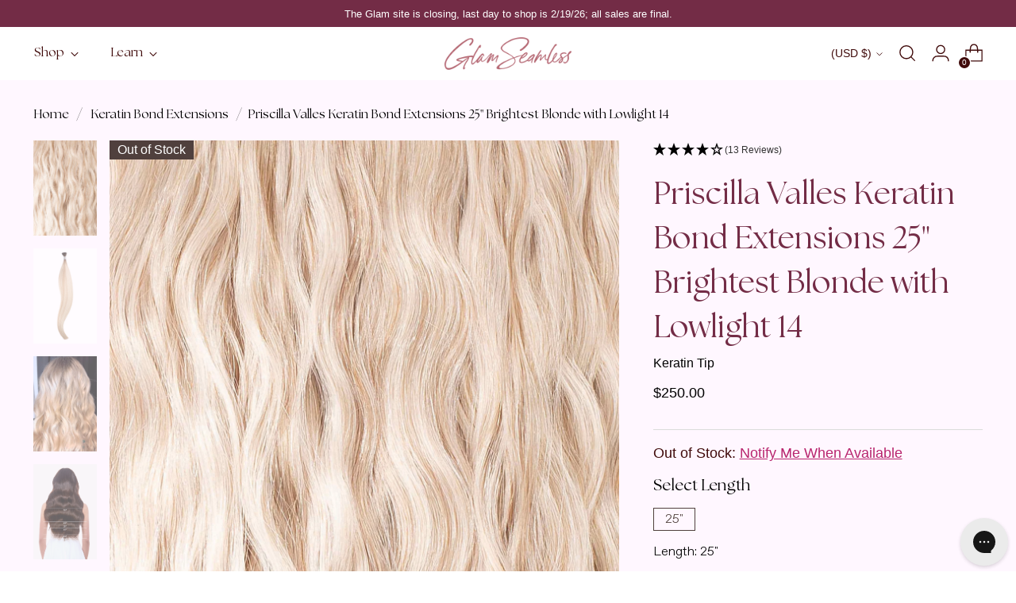

--- FILE ---
content_type: text/html; charset=utf-8
request_url: https://glamseamless.com/products/fusion-keratin-bond-hair-extensions-25-brightest-blonde-with-lowlight-14
body_size: 85625
content:
<!doctype html>

<!--
  ___                 ___           ___           ___
  /  /\                     /__/\         /  /\         /  /\
  /  /:/_                    \  \:\       /  /:/        /  /::\
  /  /:/ /\  ___     ___       \  \:\     /  /:/        /  /:/\:\
  /  /:/ /:/ /__/\   /  /\  ___  \  \:\   /  /:/  ___   /  /:/  \:\
  /__/:/ /:/  \  \:\ /  /:/ /__/\  \__\:\ /__/:/  /  /\ /__/:/ \__\:\
  \  \:\/:/    \  \:\  /:/  \  \:\ /  /:/ \  \:\ /  /:/ \  \:\ /  /:/
  \  \::/      \  \:\/:/    \  \:\  /:/   \  \:\  /:/   \  \:\  /:/
  \  \:\       \  \::/      \  \:\/:/     \  \:\/:/     \  \:\/:/
  \  \:\       \__\/        \  \::/       \  \::/       \  \::/
  \__\/                     \__\/         \__\/         \__\/

  --------------------------------------------------------------------
  #  Stiletto v1.8.0
  #  Documentation: https://fluorescent.co/help/stiletto/
  #  Purchase: https://themes.shopify.com/themes/stiletto/
  #  A product by Fluorescent: https://fluorescent.co/
  --------------------------------------------------------------------
-->
<html
  class="no-js"
  lang="en"
  style="--announcement-height: 1px;"
>
  <head>
    <script src="https://js.squarecdn.com/square-marketplace.js" async></script>
    <script>tolstoyAppKey="76cb2fc8-66cf-490d-9808-58cb966c1254"</script>
    <script type="module"
      async
      src="https://widget.gotolstoy.com/we/widget.js"
    >
    </script>
    <script
      type="text/javascript"
      nomodule
      async
      src="https://widget.gotolstoy.com/widget/widget.js"
    ></script>
    <!-- Test Deploy liquid changes-->
    <script> 

!function(){var o=window.tdl=window.tdl||[];if(o.invoked)window.console&&console.error&&console.error("Tune snippet has been included more than once.");else{o.invoked=!0,o.methods=["init","identify","convert"],o.factory=function(n){return function(){var e=Array.prototype.slice.call(arguments);return e.unshift(n),o.push(e),o}};for(var e=0;e<o.methods.length;e++){var n=o.methods[e];o[n]=o.factory(n)}o.init=function(e){var n=document.createElement("script");n.type="text/javascript",n.async=!0,n.src="https://js.go2sdk.com/v2/tune.js";var t=document.getElementsByTagName("script")[0];t.parentNode.insertBefore(n,t),o.domain=e}}}();

tdl.init("https://aspireiq.go2cloud.org") 
tdl.identify() 
</script>
    
    <script type="text/javascript">
    var _iub = _iub || [];
    _iub.csConfiguration = {
        "askConsentAtCookiePolicyUpdate":true,
        "countryDetection":true,
        "enableLgpd":true,
        "enableUspr":true,
        "gdprAppliesGlobally":false,
        "lang":"en",
        "lgpdAppliesGlobally":false,
        "perPurposeConsent":true,
        "siteId":3098442,
        "whitelabel":false,
        "googleConsentMode": "template",
        "cookiePolicyId":20589386, 
        "banner":{ 
            "acceptButtonCaptionColor":"#FFFFFF",
            "acceptButtonColor":"#000000",
            "acceptButtonDisplay":true,
            "backgroundColor":"#FFFFFF",
            "customizeButtonDisplay":true,
            "customizeButtonCaptionColor":"#FFFFFF",
            "customizeButtonColor":"#000000",
            "explicitWithdrawal":true,
            "closeButtonDisplay":false,
            "listPurposes":true,
            "linksColor":"#000000",
            "position":"float-bottom-center",
            "rejectButtonCaptionColor":"#FFFFFF",
            "rejectButtonColor":"#000000",
            "rejectButtonDisplay":true,
            "showPurposesToggles":true,
            "textColor":"#000000",
            "zIndex": "9999999"
        }};
   
        /* Callback function that will be called when a user expresses their tracking consent preferences */
        var onPreferenceFirstExpressedCallback = function(consent) {
        if (true == _iub.csConfiguration.perPurposeConsent) {
            consent.consent = Object.keys(consent.purposes).every(function(k) {
                return consent.purposes[k]
            }); 
        }
        window.Shopify.customerPrivacy.setTrackingConsent(consent.consent, function() {});
        }
        if (typeof _iub.csConfiguration.callback === 'object') {
            _iub.csConfiguration.callback.onPreferenceFirstExpressed = onPreferenceFirstExpressedCallback;
        } else {
            _iub.csConfiguration.callback = {
            onPreferenceFirstExpressed: onPreferenceFirstExpressedCallback
            };
        }
</script>
<script type="text/javascript" src="//cdn.iubenda.com/cs/gpp/stub.js"></script>
<script type="text/javascript" src="//cdn.iubenda.com/cs/iubenda_cs.js" charset="UTF-8" async></script>

<!-- Tracking API -->
<script type="text/javascript">
    window.Shopify.loadFeatures([{
            name: 'consent-tracking-api',
            version: '0.1',
        }, ],
        function(error) {
            if (error) {
                throw error;
            }
        });
</script>

<script type="text/javascript">var _iub = _iub || {}; _iub.cons_instructions = _iub.cons_instructions || []; _iub.cons_instructions.push(["init", {api_key: "6B8yyDArnDII8yu7W1YTUuXlDDoyQBPA"}]);</script><script type="text/javascript" src="https://cdn.iubenda.com/cons/iubenda_cons.js" async></script>

  <script>
    var timer_var1 = window.setInterval(function(){
        if($('#iubenda-cs-banner .iubenda-cs-close-btn').length > 0)
        {
            var closeButton = document.querySelector('#iubenda-cs-banner .iubenda-cs-close-btn');
            closeButton.style.setProperty('display', 'block', 'important');
            var customizeButton = document.querySelector('#iubenda-cs-banner .iubenda-cs-customize-btn');
            customizeButton.style.setProperty('display', 'none', 'important');
            clearInterval(timer_var1 );
        }
        
      },
      800
    );
  </script>
    <script type="text/javascript">var _iub = _iub || {}; _iub.cons_instructions = _iub.cons_instructions || []; _iub.cons_instructions.push(["init", {api_key: "HNVgsYOYijzFe4iMoKJQoX3NseUDUX1h"}]);</script><script type="text/javascript" src="https://cdn.iubenda.com/cons/iubenda_cons.js" async></script>
    <meta charset="UTF-8">
    <meta http-equiv="X-UA-Compatible" content="IE=edge,chrome=1">
    <meta name="viewport" content="width=device-width,initial-scale=1"><link
      rel="preconnect"
      href="https://cdn.shopify.com"
      crossorigin
    ><link
        rel="shortcut icon"
        href="//glamseamless.com/cdn/shop/files/favicon-2023.png?crop=center&height=32&v=1681851187&width=32"
        type="image/png"
      >
     <!-- Google Tag Manager -->
    <script>
      (function (w, d, s, l, i) {
        w[l] = w[l] || [];
        w[l].push({ 'gtm.start': new Date().getTime(), event: 'gtm.js' });
        var f = d.getElementsByTagName(s)[0],
          j = d.createElement(s),
          dl = l != 'dataLayer' ? '&l=' + l : '';
        j.async = true;
        j.src = 'https://www.googletagmanager.com/gtm.js?id=' + i + dl;
        f.parentNode.insertBefore(j, f);
      })(window, document, 'script', 'dataLayer', 'GTM-M39NBP');
    </script>
    <!-- End Google Tag Manager -->
    <!-- Cross Domain Ga4 property -->
    <script async src="https://www.googletagmanager.com/gtag/js?id=G-NGSS6Y03HH"></script>
    <script>
      window.dataLayer = window.dataLayer || [];
      function gtag() {
        dataLayer.push(arguments);
      }
      gtag('js', new Date());

      gtag('config', 'G-NGSS6Y03HH');
    </script>
    





  
  
  
  
  




<meta name="description" content="Priscilla Valles is THE celebrity hair extensionist styling A-List clientele. Keratins are considered the “Rolls Royce” of hair extensions and part of our exclusive collection, Glam Seamless x Priscilla Valles. Sometimes referred to as ktips, keratin bonds, or keratin fusion; if you are looking for the best of the best">
<meta property="og:url" content="https://glamseamless.com/products/fusion-keratin-bond-hair-extensions-25-brightest-blonde-with-lowlight-14">
<meta property="og:site_name" content="Glam Seamless Hair Extensions">
<meta property="og:type" content="product">
<meta property="og:title" content="Priscilla Valles Keratin Bond Extensions 25&quot; Brightest Blonde with Lowlight 14">
<meta property="og:description" content="Priscilla Valles is THE celebrity hair extensionist styling A-List clientele. Keratins are considered the “Rolls Royce” of hair extensions and part of our exclusive collection, Glam Seamless x Priscilla Valles. Sometimes referred to as ktips, keratin bonds, or keratin fusion; if you are looking for the best of the best">
<meta property="og:image" content="http://glamseamless.com/cdn/shop/files/GPCH-14-21-03_ec44ca50-190e-4429-a36e-23eb6086f1d7.jpg?v=1728408266&width=1024">
<meta property="og:image:secure_url" content="https://glamseamless.com/cdn/shop/files/GPCH-14-21-03_ec44ca50-190e-4429-a36e-23eb6086f1d7.jpg?v=1728408266&width=1024">
<meta property="og:price:amount" content="250.00">
<meta property="og:price:currency" content="USD">

<meta name="twitter:title" content="Priscilla Valles Keratin Bond Extensions 25&quot; Brightest Blonde with Lowlight 14">
<meta name="twitter:description" content="Priscilla Valles is THE celebrity hair extensionist styling A-List clientele. Keratins are considered the “Rolls Royce” of hair extensions and part of our exclusive collection, Glam Seamless x Priscilla Valles. Sometimes referred to as ktips, keratin bonds, or keratin fusion; if you are looking for the best of the best">
<meta name="twitter:card" content="summary_large_image">
<meta name="twitter:image" content="https://glamseamless.com/cdn/shop/files/GPCH-14-21-03_ec44ca50-190e-4429-a36e-23eb6086f1d7.jpg?v=1728408266&width=1024">
<meta name="twitter:image:width" content="480">
<meta name="twitter:image:height" content="480">


    <script>
  console.log('Stiletto v1.8.0 by Fluorescent');

  document.documentElement.className = document.documentElement.className.replace('no-js', '');
  if (window.matchMedia(`(prefers-reduced-motion: reduce)`) === true || window.matchMedia(`(prefers-reduced-motion: reduce)`).matches === true) {
    document.documentElement.classList.add('prefers-reduced-motion');
  }

  window.theme = {
    version: 'v1.8.0',
    themeName: 'Stiletto',
    moneyFormat: "\u003cspan class=money\u003e${{amount}}\u003c\/span\u003e",
    strings: {
      name: "Glam Seamless Hair Extensions",
      accessibility: {
        play_video: "Play",
        pause_video: "Pause",
        range_lower: "Lower",
        range_upper: "Upper"
      },
      product: {
        no_shipping_rates: "Shipping rate unavailable",
        country_placeholder: "Country\/Region",
        review: "Write a review"
      },
      products: {
        product: {
          unavailable: "Unavailable",
          unitPrice: "Unit price",
          unitPriceSeparator: "per",
          sku: "SKU"
        }
      },
      cart: {
        editCartNote: "Edit order notes",
        addCartNote: "Add order notes",
        quantityError: "You have the maximum number of this product in your cart"
      },
      pagination: {
        viewing: "You’re viewing {{ of }} of {{ total }}",
        products: "products",
        results: "results"
      }
    },
    routes: {
      root: "/",
      cart: {
        base: "/cart",
        add: "/cart/add",
        change: "/cart/change",
        update: "/cart/update",
        clear: "/cart/clear",
        // Manual routes until Shopify adds support
        shipping: "/cart/shipping_rates",
      },
      // Manual routes until Shopify adds support
      products: "/products",
      productRecommendations: "/recommendations/products",
      predictive_search_url: '/search/suggest',
    },
    icons: {
      chevron: "\u003cspan class=\"icon icon-new icon-chevron \"\u003e\n  \u003csvg viewBox=\"0 0 24 24\" fill=\"none\" xmlns=\"http:\/\/www.w3.org\/2000\/svg\"\u003e\u003cpath d=\"M1.875 7.438 12 17.563 22.125 7.438\" stroke=\"currentColor\" stroke-width=\"2\"\/\u003e\u003c\/svg\u003e\n\u003c\/span\u003e\n\n",
      close: "\u003cspan class=\"icon icon-new icon-close \"\u003e\n  \u003csvg viewBox=\"0 0 24 24\" fill=\"none\" xmlns=\"http:\/\/www.w3.org\/2000\/svg\"\u003e\u003cpath d=\"M2.66 1.34 2 .68.68 2l.66.66 1.32-1.32zm18.68 21.32.66.66L23.32 22l-.66-.66-1.32 1.32zm1.32-20 .66-.66L22 .68l-.66.66 1.32 1.32zM1.34 21.34.68 22 2 23.32l.66-.66-1.32-1.32zm0-18.68 10 10 1.32-1.32-10-10-1.32 1.32zm11.32 10 10-10-1.32-1.32-10 10 1.32 1.32zm-1.32-1.32-10 10 1.32 1.32 10-10-1.32-1.32zm0 1.32 10 10 1.32-1.32-10-10-1.32 1.32z\" fill=\"currentColor\"\/\u003e\u003c\/svg\u003e\n\u003c\/span\u003e\n\n",
      zoom: "\u003cspan class=\"icon icon-new icon-zoom \"\u003e\n  \u003csvg viewBox=\"0 0 24 24\" fill=\"none\" xmlns=\"http:\/\/www.w3.org\/2000\/svg\"\u003e\u003cpath d=\"M10.3,19.71c5.21,0,9.44-4.23,9.44-9.44S15.51,.83,10.3,.83,.86,5.05,.86,10.27s4.23,9.44,9.44,9.44Z\" fill=\"none\" stroke=\"currentColor\" stroke-linecap=\"round\" stroke-miterlimit=\"10\" stroke-width=\"1.63\"\/\u003e\n          \u003cpath d=\"M5.05,10.27H15.54\" fill=\"none\" stroke=\"currentColor\" stroke-miterlimit=\"10\" stroke-width=\"1.63\"\/\u003e\n          \u003cpath class=\"cross-up\" d=\"M10.3,5.02V15.51\" fill=\"none\" stroke=\"currentColor\" stroke-miterlimit=\"10\" stroke-width=\"1.63\"\/\u003e\n          \u003cpath d=\"M16.92,16.9l6.49,6.49\" fill=\"none\" stroke=\"currentColor\" stroke-miterlimit=\"10\" stroke-width=\"1.63\"\/\u003e\u003c\/svg\u003e\n\u003c\/span\u003e\n\n"
    },
    coreData: {
      n: "Stiletto",
      v: "v1.8.0",
    }
  }

  
    window.theme.allCountryOptionTags = "\u003coption value=\"United States\" data-provinces=\"[[\u0026quot;Alabama\u0026quot;,\u0026quot;Alabama\u0026quot;],[\u0026quot;Alaska\u0026quot;,\u0026quot;Alaska\u0026quot;],[\u0026quot;American Samoa\u0026quot;,\u0026quot;American Samoa\u0026quot;],[\u0026quot;Arizona\u0026quot;,\u0026quot;Arizona\u0026quot;],[\u0026quot;Arkansas\u0026quot;,\u0026quot;Arkansas\u0026quot;],[\u0026quot;Armed Forces Americas\u0026quot;,\u0026quot;Armed Forces Americas\u0026quot;],[\u0026quot;Armed Forces Europe\u0026quot;,\u0026quot;Armed Forces Europe\u0026quot;],[\u0026quot;Armed Forces Pacific\u0026quot;,\u0026quot;Armed Forces Pacific\u0026quot;],[\u0026quot;California\u0026quot;,\u0026quot;California\u0026quot;],[\u0026quot;Colorado\u0026quot;,\u0026quot;Colorado\u0026quot;],[\u0026quot;Connecticut\u0026quot;,\u0026quot;Connecticut\u0026quot;],[\u0026quot;Delaware\u0026quot;,\u0026quot;Delaware\u0026quot;],[\u0026quot;District of Columbia\u0026quot;,\u0026quot;Washington DC\u0026quot;],[\u0026quot;Federated States of Micronesia\u0026quot;,\u0026quot;Micronesia\u0026quot;],[\u0026quot;Florida\u0026quot;,\u0026quot;Florida\u0026quot;],[\u0026quot;Georgia\u0026quot;,\u0026quot;Georgia\u0026quot;],[\u0026quot;Guam\u0026quot;,\u0026quot;Guam\u0026quot;],[\u0026quot;Hawaii\u0026quot;,\u0026quot;Hawaii\u0026quot;],[\u0026quot;Idaho\u0026quot;,\u0026quot;Idaho\u0026quot;],[\u0026quot;Illinois\u0026quot;,\u0026quot;Illinois\u0026quot;],[\u0026quot;Indiana\u0026quot;,\u0026quot;Indiana\u0026quot;],[\u0026quot;Iowa\u0026quot;,\u0026quot;Iowa\u0026quot;],[\u0026quot;Kansas\u0026quot;,\u0026quot;Kansas\u0026quot;],[\u0026quot;Kentucky\u0026quot;,\u0026quot;Kentucky\u0026quot;],[\u0026quot;Louisiana\u0026quot;,\u0026quot;Louisiana\u0026quot;],[\u0026quot;Maine\u0026quot;,\u0026quot;Maine\u0026quot;],[\u0026quot;Marshall Islands\u0026quot;,\u0026quot;Marshall Islands\u0026quot;],[\u0026quot;Maryland\u0026quot;,\u0026quot;Maryland\u0026quot;],[\u0026quot;Massachusetts\u0026quot;,\u0026quot;Massachusetts\u0026quot;],[\u0026quot;Michigan\u0026quot;,\u0026quot;Michigan\u0026quot;],[\u0026quot;Minnesota\u0026quot;,\u0026quot;Minnesota\u0026quot;],[\u0026quot;Mississippi\u0026quot;,\u0026quot;Mississippi\u0026quot;],[\u0026quot;Missouri\u0026quot;,\u0026quot;Missouri\u0026quot;],[\u0026quot;Montana\u0026quot;,\u0026quot;Montana\u0026quot;],[\u0026quot;Nebraska\u0026quot;,\u0026quot;Nebraska\u0026quot;],[\u0026quot;Nevada\u0026quot;,\u0026quot;Nevada\u0026quot;],[\u0026quot;New Hampshire\u0026quot;,\u0026quot;New Hampshire\u0026quot;],[\u0026quot;New Jersey\u0026quot;,\u0026quot;New Jersey\u0026quot;],[\u0026quot;New Mexico\u0026quot;,\u0026quot;New Mexico\u0026quot;],[\u0026quot;New York\u0026quot;,\u0026quot;New York\u0026quot;],[\u0026quot;North Carolina\u0026quot;,\u0026quot;North Carolina\u0026quot;],[\u0026quot;North Dakota\u0026quot;,\u0026quot;North Dakota\u0026quot;],[\u0026quot;Northern Mariana Islands\u0026quot;,\u0026quot;Northern Mariana Islands\u0026quot;],[\u0026quot;Ohio\u0026quot;,\u0026quot;Ohio\u0026quot;],[\u0026quot;Oklahoma\u0026quot;,\u0026quot;Oklahoma\u0026quot;],[\u0026quot;Oregon\u0026quot;,\u0026quot;Oregon\u0026quot;],[\u0026quot;Palau\u0026quot;,\u0026quot;Palau\u0026quot;],[\u0026quot;Pennsylvania\u0026quot;,\u0026quot;Pennsylvania\u0026quot;],[\u0026quot;Puerto Rico\u0026quot;,\u0026quot;Puerto Rico\u0026quot;],[\u0026quot;Rhode Island\u0026quot;,\u0026quot;Rhode Island\u0026quot;],[\u0026quot;South Carolina\u0026quot;,\u0026quot;South Carolina\u0026quot;],[\u0026quot;South Dakota\u0026quot;,\u0026quot;South Dakota\u0026quot;],[\u0026quot;Tennessee\u0026quot;,\u0026quot;Tennessee\u0026quot;],[\u0026quot;Texas\u0026quot;,\u0026quot;Texas\u0026quot;],[\u0026quot;Utah\u0026quot;,\u0026quot;Utah\u0026quot;],[\u0026quot;Vermont\u0026quot;,\u0026quot;Vermont\u0026quot;],[\u0026quot;Virgin Islands\u0026quot;,\u0026quot;U.S. Virgin Islands\u0026quot;],[\u0026quot;Virginia\u0026quot;,\u0026quot;Virginia\u0026quot;],[\u0026quot;Washington\u0026quot;,\u0026quot;Washington\u0026quot;],[\u0026quot;West Virginia\u0026quot;,\u0026quot;West Virginia\u0026quot;],[\u0026quot;Wisconsin\u0026quot;,\u0026quot;Wisconsin\u0026quot;],[\u0026quot;Wyoming\u0026quot;,\u0026quot;Wyoming\u0026quot;]]\"\u003eUnited States\u003c\/option\u003e\n\u003coption value=\"Canada\" data-provinces=\"[[\u0026quot;Alberta\u0026quot;,\u0026quot;Alberta\u0026quot;],[\u0026quot;British Columbia\u0026quot;,\u0026quot;British Columbia\u0026quot;],[\u0026quot;Manitoba\u0026quot;,\u0026quot;Manitoba\u0026quot;],[\u0026quot;New Brunswick\u0026quot;,\u0026quot;New Brunswick\u0026quot;],[\u0026quot;Newfoundland and Labrador\u0026quot;,\u0026quot;Newfoundland and Labrador\u0026quot;],[\u0026quot;Northwest Territories\u0026quot;,\u0026quot;Northwest Territories\u0026quot;],[\u0026quot;Nova Scotia\u0026quot;,\u0026quot;Nova Scotia\u0026quot;],[\u0026quot;Nunavut\u0026quot;,\u0026quot;Nunavut\u0026quot;],[\u0026quot;Ontario\u0026quot;,\u0026quot;Ontario\u0026quot;],[\u0026quot;Prince Edward Island\u0026quot;,\u0026quot;Prince Edward Island\u0026quot;],[\u0026quot;Quebec\u0026quot;,\u0026quot;Quebec\u0026quot;],[\u0026quot;Saskatchewan\u0026quot;,\u0026quot;Saskatchewan\u0026quot;],[\u0026quot;Yukon\u0026quot;,\u0026quot;Yukon\u0026quot;]]\"\u003eCanada\u003c\/option\u003e\n\u003coption value=\"United Kingdom\" data-provinces=\"[[\u0026quot;British Forces\u0026quot;,\u0026quot;British Forces\u0026quot;],[\u0026quot;England\u0026quot;,\u0026quot;England\u0026quot;],[\u0026quot;Northern Ireland\u0026quot;,\u0026quot;Northern Ireland\u0026quot;],[\u0026quot;Scotland\u0026quot;,\u0026quot;Scotland\u0026quot;],[\u0026quot;Wales\u0026quot;,\u0026quot;Wales\u0026quot;]]\"\u003eUnited Kingdom\u003c\/option\u003e\n\u003coption value=\"United Arab Emirates\" data-provinces=\"[[\u0026quot;Abu Dhabi\u0026quot;,\u0026quot;Abu Dhabi\u0026quot;],[\u0026quot;Ajman\u0026quot;,\u0026quot;Ajman\u0026quot;],[\u0026quot;Dubai\u0026quot;,\u0026quot;Dubai\u0026quot;],[\u0026quot;Fujairah\u0026quot;,\u0026quot;Fujairah\u0026quot;],[\u0026quot;Ras al-Khaimah\u0026quot;,\u0026quot;Ras al-Khaimah\u0026quot;],[\u0026quot;Sharjah\u0026quot;,\u0026quot;Sharjah\u0026quot;],[\u0026quot;Umm al-Quwain\u0026quot;,\u0026quot;Umm al-Quwain\u0026quot;]]\"\u003eUnited Arab Emirates\u003c\/option\u003e\n\u003coption value=\"---\" data-provinces=\"[]\"\u003e---\u003c\/option\u003e\n\u003coption value=\"Afghanistan\" data-provinces=\"[]\"\u003eAfghanistan\u003c\/option\u003e\n\u003coption value=\"Aland Islands\" data-provinces=\"[]\"\u003eÅland Islands\u003c\/option\u003e\n\u003coption value=\"Albania\" data-provinces=\"[]\"\u003eAlbania\u003c\/option\u003e\n\u003coption value=\"Algeria\" data-provinces=\"[]\"\u003eAlgeria\u003c\/option\u003e\n\u003coption value=\"Andorra\" data-provinces=\"[]\"\u003eAndorra\u003c\/option\u003e\n\u003coption value=\"Angola\" data-provinces=\"[]\"\u003eAngola\u003c\/option\u003e\n\u003coption value=\"Anguilla\" data-provinces=\"[]\"\u003eAnguilla\u003c\/option\u003e\n\u003coption value=\"Antigua And Barbuda\" data-provinces=\"[]\"\u003eAntigua \u0026 Barbuda\u003c\/option\u003e\n\u003coption value=\"Argentina\" data-provinces=\"[[\u0026quot;Buenos Aires\u0026quot;,\u0026quot;Buenos Aires Province\u0026quot;],[\u0026quot;Catamarca\u0026quot;,\u0026quot;Catamarca\u0026quot;],[\u0026quot;Chaco\u0026quot;,\u0026quot;Chaco\u0026quot;],[\u0026quot;Chubut\u0026quot;,\u0026quot;Chubut\u0026quot;],[\u0026quot;Ciudad Autónoma de Buenos Aires\u0026quot;,\u0026quot;Buenos Aires (Autonomous City)\u0026quot;],[\u0026quot;Corrientes\u0026quot;,\u0026quot;Corrientes\u0026quot;],[\u0026quot;Córdoba\u0026quot;,\u0026quot;Córdoba\u0026quot;],[\u0026quot;Entre Ríos\u0026quot;,\u0026quot;Entre Ríos\u0026quot;],[\u0026quot;Formosa\u0026quot;,\u0026quot;Formosa\u0026quot;],[\u0026quot;Jujuy\u0026quot;,\u0026quot;Jujuy\u0026quot;],[\u0026quot;La Pampa\u0026quot;,\u0026quot;La Pampa\u0026quot;],[\u0026quot;La Rioja\u0026quot;,\u0026quot;La Rioja\u0026quot;],[\u0026quot;Mendoza\u0026quot;,\u0026quot;Mendoza\u0026quot;],[\u0026quot;Misiones\u0026quot;,\u0026quot;Misiones\u0026quot;],[\u0026quot;Neuquén\u0026quot;,\u0026quot;Neuquén\u0026quot;],[\u0026quot;Río Negro\u0026quot;,\u0026quot;Río Negro\u0026quot;],[\u0026quot;Salta\u0026quot;,\u0026quot;Salta\u0026quot;],[\u0026quot;San Juan\u0026quot;,\u0026quot;San Juan\u0026quot;],[\u0026quot;San Luis\u0026quot;,\u0026quot;San Luis\u0026quot;],[\u0026quot;Santa Cruz\u0026quot;,\u0026quot;Santa Cruz\u0026quot;],[\u0026quot;Santa Fe\u0026quot;,\u0026quot;Santa Fe\u0026quot;],[\u0026quot;Santiago Del Estero\u0026quot;,\u0026quot;Santiago del Estero\u0026quot;],[\u0026quot;Tierra Del Fuego\u0026quot;,\u0026quot;Tierra del Fuego\u0026quot;],[\u0026quot;Tucumán\u0026quot;,\u0026quot;Tucumán\u0026quot;]]\"\u003eArgentina\u003c\/option\u003e\n\u003coption value=\"Armenia\" data-provinces=\"[]\"\u003eArmenia\u003c\/option\u003e\n\u003coption value=\"Aruba\" data-provinces=\"[]\"\u003eAruba\u003c\/option\u003e\n\u003coption value=\"Ascension Island\" data-provinces=\"[]\"\u003eAscension Island\u003c\/option\u003e\n\u003coption value=\"Australia\" data-provinces=\"[[\u0026quot;Australian Capital Territory\u0026quot;,\u0026quot;Australian Capital Territory\u0026quot;],[\u0026quot;New South Wales\u0026quot;,\u0026quot;New South Wales\u0026quot;],[\u0026quot;Northern Territory\u0026quot;,\u0026quot;Northern Territory\u0026quot;],[\u0026quot;Queensland\u0026quot;,\u0026quot;Queensland\u0026quot;],[\u0026quot;South Australia\u0026quot;,\u0026quot;South Australia\u0026quot;],[\u0026quot;Tasmania\u0026quot;,\u0026quot;Tasmania\u0026quot;],[\u0026quot;Victoria\u0026quot;,\u0026quot;Victoria\u0026quot;],[\u0026quot;Western Australia\u0026quot;,\u0026quot;Western Australia\u0026quot;]]\"\u003eAustralia\u003c\/option\u003e\n\u003coption value=\"Austria\" data-provinces=\"[]\"\u003eAustria\u003c\/option\u003e\n\u003coption value=\"Azerbaijan\" data-provinces=\"[]\"\u003eAzerbaijan\u003c\/option\u003e\n\u003coption value=\"Bahamas\" data-provinces=\"[]\"\u003eBahamas\u003c\/option\u003e\n\u003coption value=\"Bahrain\" data-provinces=\"[]\"\u003eBahrain\u003c\/option\u003e\n\u003coption value=\"Bangladesh\" data-provinces=\"[]\"\u003eBangladesh\u003c\/option\u003e\n\u003coption value=\"Barbados\" data-provinces=\"[]\"\u003eBarbados\u003c\/option\u003e\n\u003coption value=\"Belarus\" data-provinces=\"[]\"\u003eBelarus\u003c\/option\u003e\n\u003coption value=\"Belgium\" data-provinces=\"[]\"\u003eBelgium\u003c\/option\u003e\n\u003coption value=\"Belize\" data-provinces=\"[]\"\u003eBelize\u003c\/option\u003e\n\u003coption value=\"Benin\" data-provinces=\"[]\"\u003eBenin\u003c\/option\u003e\n\u003coption value=\"Bermuda\" data-provinces=\"[]\"\u003eBermuda\u003c\/option\u003e\n\u003coption value=\"Bhutan\" data-provinces=\"[]\"\u003eBhutan\u003c\/option\u003e\n\u003coption value=\"Bolivia\" data-provinces=\"[]\"\u003eBolivia\u003c\/option\u003e\n\u003coption value=\"Bosnia And Herzegovina\" data-provinces=\"[]\"\u003eBosnia \u0026 Herzegovina\u003c\/option\u003e\n\u003coption value=\"Botswana\" data-provinces=\"[]\"\u003eBotswana\u003c\/option\u003e\n\u003coption value=\"Brazil\" data-provinces=\"[[\u0026quot;Acre\u0026quot;,\u0026quot;Acre\u0026quot;],[\u0026quot;Alagoas\u0026quot;,\u0026quot;Alagoas\u0026quot;],[\u0026quot;Amapá\u0026quot;,\u0026quot;Amapá\u0026quot;],[\u0026quot;Amazonas\u0026quot;,\u0026quot;Amazonas\u0026quot;],[\u0026quot;Bahia\u0026quot;,\u0026quot;Bahia\u0026quot;],[\u0026quot;Ceará\u0026quot;,\u0026quot;Ceará\u0026quot;],[\u0026quot;Distrito Federal\u0026quot;,\u0026quot;Federal District\u0026quot;],[\u0026quot;Espírito Santo\u0026quot;,\u0026quot;Espírito Santo\u0026quot;],[\u0026quot;Goiás\u0026quot;,\u0026quot;Goiás\u0026quot;],[\u0026quot;Maranhão\u0026quot;,\u0026quot;Maranhão\u0026quot;],[\u0026quot;Mato Grosso\u0026quot;,\u0026quot;Mato Grosso\u0026quot;],[\u0026quot;Mato Grosso do Sul\u0026quot;,\u0026quot;Mato Grosso do Sul\u0026quot;],[\u0026quot;Minas Gerais\u0026quot;,\u0026quot;Minas Gerais\u0026quot;],[\u0026quot;Paraná\u0026quot;,\u0026quot;Paraná\u0026quot;],[\u0026quot;Paraíba\u0026quot;,\u0026quot;Paraíba\u0026quot;],[\u0026quot;Pará\u0026quot;,\u0026quot;Pará\u0026quot;],[\u0026quot;Pernambuco\u0026quot;,\u0026quot;Pernambuco\u0026quot;],[\u0026quot;Piauí\u0026quot;,\u0026quot;Piauí\u0026quot;],[\u0026quot;Rio Grande do Norte\u0026quot;,\u0026quot;Rio Grande do Norte\u0026quot;],[\u0026quot;Rio Grande do Sul\u0026quot;,\u0026quot;Rio Grande do Sul\u0026quot;],[\u0026quot;Rio de Janeiro\u0026quot;,\u0026quot;Rio de Janeiro\u0026quot;],[\u0026quot;Rondônia\u0026quot;,\u0026quot;Rondônia\u0026quot;],[\u0026quot;Roraima\u0026quot;,\u0026quot;Roraima\u0026quot;],[\u0026quot;Santa Catarina\u0026quot;,\u0026quot;Santa Catarina\u0026quot;],[\u0026quot;Sergipe\u0026quot;,\u0026quot;Sergipe\u0026quot;],[\u0026quot;São Paulo\u0026quot;,\u0026quot;São Paulo\u0026quot;],[\u0026quot;Tocantins\u0026quot;,\u0026quot;Tocantins\u0026quot;]]\"\u003eBrazil\u003c\/option\u003e\n\u003coption value=\"British Indian Ocean Territory\" data-provinces=\"[]\"\u003eBritish Indian Ocean Territory\u003c\/option\u003e\n\u003coption value=\"Virgin Islands, British\" data-provinces=\"[]\"\u003eBritish Virgin Islands\u003c\/option\u003e\n\u003coption value=\"Brunei\" data-provinces=\"[]\"\u003eBrunei\u003c\/option\u003e\n\u003coption value=\"Bulgaria\" data-provinces=\"[]\"\u003eBulgaria\u003c\/option\u003e\n\u003coption value=\"Burkina Faso\" data-provinces=\"[]\"\u003eBurkina Faso\u003c\/option\u003e\n\u003coption value=\"Burundi\" data-provinces=\"[]\"\u003eBurundi\u003c\/option\u003e\n\u003coption value=\"Cambodia\" data-provinces=\"[]\"\u003eCambodia\u003c\/option\u003e\n\u003coption value=\"Republic of Cameroon\" data-provinces=\"[]\"\u003eCameroon\u003c\/option\u003e\n\u003coption value=\"Canada\" data-provinces=\"[[\u0026quot;Alberta\u0026quot;,\u0026quot;Alberta\u0026quot;],[\u0026quot;British Columbia\u0026quot;,\u0026quot;British Columbia\u0026quot;],[\u0026quot;Manitoba\u0026quot;,\u0026quot;Manitoba\u0026quot;],[\u0026quot;New Brunswick\u0026quot;,\u0026quot;New Brunswick\u0026quot;],[\u0026quot;Newfoundland and Labrador\u0026quot;,\u0026quot;Newfoundland and Labrador\u0026quot;],[\u0026quot;Northwest Territories\u0026quot;,\u0026quot;Northwest Territories\u0026quot;],[\u0026quot;Nova Scotia\u0026quot;,\u0026quot;Nova Scotia\u0026quot;],[\u0026quot;Nunavut\u0026quot;,\u0026quot;Nunavut\u0026quot;],[\u0026quot;Ontario\u0026quot;,\u0026quot;Ontario\u0026quot;],[\u0026quot;Prince Edward Island\u0026quot;,\u0026quot;Prince Edward Island\u0026quot;],[\u0026quot;Quebec\u0026quot;,\u0026quot;Quebec\u0026quot;],[\u0026quot;Saskatchewan\u0026quot;,\u0026quot;Saskatchewan\u0026quot;],[\u0026quot;Yukon\u0026quot;,\u0026quot;Yukon\u0026quot;]]\"\u003eCanada\u003c\/option\u003e\n\u003coption value=\"Cape Verde\" data-provinces=\"[]\"\u003eCape Verde\u003c\/option\u003e\n\u003coption value=\"Caribbean Netherlands\" data-provinces=\"[]\"\u003eCaribbean Netherlands\u003c\/option\u003e\n\u003coption value=\"Cayman Islands\" data-provinces=\"[]\"\u003eCayman Islands\u003c\/option\u003e\n\u003coption value=\"Central African Republic\" data-provinces=\"[]\"\u003eCentral African Republic\u003c\/option\u003e\n\u003coption value=\"Chad\" data-provinces=\"[]\"\u003eChad\u003c\/option\u003e\n\u003coption value=\"Chile\" data-provinces=\"[[\u0026quot;Antofagasta\u0026quot;,\u0026quot;Antofagasta\u0026quot;],[\u0026quot;Araucanía\u0026quot;,\u0026quot;Araucanía\u0026quot;],[\u0026quot;Arica and Parinacota\u0026quot;,\u0026quot;Arica y Parinacota\u0026quot;],[\u0026quot;Atacama\u0026quot;,\u0026quot;Atacama\u0026quot;],[\u0026quot;Aysén\u0026quot;,\u0026quot;Aysén\u0026quot;],[\u0026quot;Biobío\u0026quot;,\u0026quot;Bío Bío\u0026quot;],[\u0026quot;Coquimbo\u0026quot;,\u0026quot;Coquimbo\u0026quot;],[\u0026quot;Los Lagos\u0026quot;,\u0026quot;Los Lagos\u0026quot;],[\u0026quot;Los Ríos\u0026quot;,\u0026quot;Los Ríos\u0026quot;],[\u0026quot;Magallanes\u0026quot;,\u0026quot;Magallanes Region\u0026quot;],[\u0026quot;Maule\u0026quot;,\u0026quot;Maule\u0026quot;],[\u0026quot;O\u0026#39;Higgins\u0026quot;,\u0026quot;Libertador General Bernardo O’Higgins\u0026quot;],[\u0026quot;Santiago\u0026quot;,\u0026quot;Santiago Metropolitan\u0026quot;],[\u0026quot;Tarapacá\u0026quot;,\u0026quot;Tarapacá\u0026quot;],[\u0026quot;Valparaíso\u0026quot;,\u0026quot;Valparaíso\u0026quot;],[\u0026quot;Ñuble\u0026quot;,\u0026quot;Ñuble\u0026quot;]]\"\u003eChile\u003c\/option\u003e\n\u003coption value=\"China\" data-provinces=\"[[\u0026quot;Anhui\u0026quot;,\u0026quot;Anhui\u0026quot;],[\u0026quot;Beijing\u0026quot;,\u0026quot;Beijing\u0026quot;],[\u0026quot;Chongqing\u0026quot;,\u0026quot;Chongqing\u0026quot;],[\u0026quot;Fujian\u0026quot;,\u0026quot;Fujian\u0026quot;],[\u0026quot;Gansu\u0026quot;,\u0026quot;Gansu\u0026quot;],[\u0026quot;Guangdong\u0026quot;,\u0026quot;Guangdong\u0026quot;],[\u0026quot;Guangxi\u0026quot;,\u0026quot;Guangxi\u0026quot;],[\u0026quot;Guizhou\u0026quot;,\u0026quot;Guizhou\u0026quot;],[\u0026quot;Hainan\u0026quot;,\u0026quot;Hainan\u0026quot;],[\u0026quot;Hebei\u0026quot;,\u0026quot;Hebei\u0026quot;],[\u0026quot;Heilongjiang\u0026quot;,\u0026quot;Heilongjiang\u0026quot;],[\u0026quot;Henan\u0026quot;,\u0026quot;Henan\u0026quot;],[\u0026quot;Hubei\u0026quot;,\u0026quot;Hubei\u0026quot;],[\u0026quot;Hunan\u0026quot;,\u0026quot;Hunan\u0026quot;],[\u0026quot;Inner Mongolia\u0026quot;,\u0026quot;Inner Mongolia\u0026quot;],[\u0026quot;Jiangsu\u0026quot;,\u0026quot;Jiangsu\u0026quot;],[\u0026quot;Jiangxi\u0026quot;,\u0026quot;Jiangxi\u0026quot;],[\u0026quot;Jilin\u0026quot;,\u0026quot;Jilin\u0026quot;],[\u0026quot;Liaoning\u0026quot;,\u0026quot;Liaoning\u0026quot;],[\u0026quot;Ningxia\u0026quot;,\u0026quot;Ningxia\u0026quot;],[\u0026quot;Qinghai\u0026quot;,\u0026quot;Qinghai\u0026quot;],[\u0026quot;Shaanxi\u0026quot;,\u0026quot;Shaanxi\u0026quot;],[\u0026quot;Shandong\u0026quot;,\u0026quot;Shandong\u0026quot;],[\u0026quot;Shanghai\u0026quot;,\u0026quot;Shanghai\u0026quot;],[\u0026quot;Shanxi\u0026quot;,\u0026quot;Shanxi\u0026quot;],[\u0026quot;Sichuan\u0026quot;,\u0026quot;Sichuan\u0026quot;],[\u0026quot;Tianjin\u0026quot;,\u0026quot;Tianjin\u0026quot;],[\u0026quot;Xinjiang\u0026quot;,\u0026quot;Xinjiang\u0026quot;],[\u0026quot;Xizang\u0026quot;,\u0026quot;Tibet\u0026quot;],[\u0026quot;Yunnan\u0026quot;,\u0026quot;Yunnan\u0026quot;],[\u0026quot;Zhejiang\u0026quot;,\u0026quot;Zhejiang\u0026quot;]]\"\u003eChina\u003c\/option\u003e\n\u003coption value=\"Christmas Island\" data-provinces=\"[]\"\u003eChristmas Island\u003c\/option\u003e\n\u003coption value=\"Cocos (Keeling) Islands\" data-provinces=\"[]\"\u003eCocos (Keeling) Islands\u003c\/option\u003e\n\u003coption value=\"Colombia\" data-provinces=\"[[\u0026quot;Amazonas\u0026quot;,\u0026quot;Amazonas\u0026quot;],[\u0026quot;Antioquia\u0026quot;,\u0026quot;Antioquia\u0026quot;],[\u0026quot;Arauca\u0026quot;,\u0026quot;Arauca\u0026quot;],[\u0026quot;Atlántico\u0026quot;,\u0026quot;Atlántico\u0026quot;],[\u0026quot;Bogotá, D.C.\u0026quot;,\u0026quot;Capital District\u0026quot;],[\u0026quot;Bolívar\u0026quot;,\u0026quot;Bolívar\u0026quot;],[\u0026quot;Boyacá\u0026quot;,\u0026quot;Boyacá\u0026quot;],[\u0026quot;Caldas\u0026quot;,\u0026quot;Caldas\u0026quot;],[\u0026quot;Caquetá\u0026quot;,\u0026quot;Caquetá\u0026quot;],[\u0026quot;Casanare\u0026quot;,\u0026quot;Casanare\u0026quot;],[\u0026quot;Cauca\u0026quot;,\u0026quot;Cauca\u0026quot;],[\u0026quot;Cesar\u0026quot;,\u0026quot;Cesar\u0026quot;],[\u0026quot;Chocó\u0026quot;,\u0026quot;Chocó\u0026quot;],[\u0026quot;Cundinamarca\u0026quot;,\u0026quot;Cundinamarca\u0026quot;],[\u0026quot;Córdoba\u0026quot;,\u0026quot;Córdoba\u0026quot;],[\u0026quot;Guainía\u0026quot;,\u0026quot;Guainía\u0026quot;],[\u0026quot;Guaviare\u0026quot;,\u0026quot;Guaviare\u0026quot;],[\u0026quot;Huila\u0026quot;,\u0026quot;Huila\u0026quot;],[\u0026quot;La Guajira\u0026quot;,\u0026quot;La Guajira\u0026quot;],[\u0026quot;Magdalena\u0026quot;,\u0026quot;Magdalena\u0026quot;],[\u0026quot;Meta\u0026quot;,\u0026quot;Meta\u0026quot;],[\u0026quot;Nariño\u0026quot;,\u0026quot;Nariño\u0026quot;],[\u0026quot;Norte de Santander\u0026quot;,\u0026quot;Norte de Santander\u0026quot;],[\u0026quot;Putumayo\u0026quot;,\u0026quot;Putumayo\u0026quot;],[\u0026quot;Quindío\u0026quot;,\u0026quot;Quindío\u0026quot;],[\u0026quot;Risaralda\u0026quot;,\u0026quot;Risaralda\u0026quot;],[\u0026quot;San Andrés, Providencia y Santa Catalina\u0026quot;,\u0026quot;San Andrés \\u0026 Providencia\u0026quot;],[\u0026quot;Santander\u0026quot;,\u0026quot;Santander\u0026quot;],[\u0026quot;Sucre\u0026quot;,\u0026quot;Sucre\u0026quot;],[\u0026quot;Tolima\u0026quot;,\u0026quot;Tolima\u0026quot;],[\u0026quot;Valle del Cauca\u0026quot;,\u0026quot;Valle del Cauca\u0026quot;],[\u0026quot;Vaupés\u0026quot;,\u0026quot;Vaupés\u0026quot;],[\u0026quot;Vichada\u0026quot;,\u0026quot;Vichada\u0026quot;]]\"\u003eColombia\u003c\/option\u003e\n\u003coption value=\"Comoros\" data-provinces=\"[]\"\u003eComoros\u003c\/option\u003e\n\u003coption value=\"Congo\" data-provinces=\"[]\"\u003eCongo - Brazzaville\u003c\/option\u003e\n\u003coption value=\"Congo, The Democratic Republic Of The\" data-provinces=\"[]\"\u003eCongo - Kinshasa\u003c\/option\u003e\n\u003coption value=\"Cook Islands\" data-provinces=\"[]\"\u003eCook Islands\u003c\/option\u003e\n\u003coption value=\"Costa Rica\" data-provinces=\"[[\u0026quot;Alajuela\u0026quot;,\u0026quot;Alajuela\u0026quot;],[\u0026quot;Cartago\u0026quot;,\u0026quot;Cartago\u0026quot;],[\u0026quot;Guanacaste\u0026quot;,\u0026quot;Guanacaste\u0026quot;],[\u0026quot;Heredia\u0026quot;,\u0026quot;Heredia\u0026quot;],[\u0026quot;Limón\u0026quot;,\u0026quot;Limón\u0026quot;],[\u0026quot;Puntarenas\u0026quot;,\u0026quot;Puntarenas\u0026quot;],[\u0026quot;San José\u0026quot;,\u0026quot;San José\u0026quot;]]\"\u003eCosta Rica\u003c\/option\u003e\n\u003coption value=\"Croatia\" data-provinces=\"[]\"\u003eCroatia\u003c\/option\u003e\n\u003coption value=\"Curaçao\" data-provinces=\"[]\"\u003eCuraçao\u003c\/option\u003e\n\u003coption value=\"Cyprus\" data-provinces=\"[]\"\u003eCyprus\u003c\/option\u003e\n\u003coption value=\"Czech Republic\" data-provinces=\"[]\"\u003eCzechia\u003c\/option\u003e\n\u003coption value=\"Côte d'Ivoire\" data-provinces=\"[]\"\u003eCôte d’Ivoire\u003c\/option\u003e\n\u003coption value=\"Denmark\" data-provinces=\"[]\"\u003eDenmark\u003c\/option\u003e\n\u003coption value=\"Djibouti\" data-provinces=\"[]\"\u003eDjibouti\u003c\/option\u003e\n\u003coption value=\"Dominica\" data-provinces=\"[]\"\u003eDominica\u003c\/option\u003e\n\u003coption value=\"Dominican Republic\" data-provinces=\"[]\"\u003eDominican Republic\u003c\/option\u003e\n\u003coption value=\"Ecuador\" data-provinces=\"[]\"\u003eEcuador\u003c\/option\u003e\n\u003coption value=\"Egypt\" data-provinces=\"[[\u0026quot;6th of October\u0026quot;,\u0026quot;6th of October\u0026quot;],[\u0026quot;Al Sharqia\u0026quot;,\u0026quot;Al Sharqia\u0026quot;],[\u0026quot;Alexandria\u0026quot;,\u0026quot;Alexandria\u0026quot;],[\u0026quot;Aswan\u0026quot;,\u0026quot;Aswan\u0026quot;],[\u0026quot;Asyut\u0026quot;,\u0026quot;Asyut\u0026quot;],[\u0026quot;Beheira\u0026quot;,\u0026quot;Beheira\u0026quot;],[\u0026quot;Beni Suef\u0026quot;,\u0026quot;Beni Suef\u0026quot;],[\u0026quot;Cairo\u0026quot;,\u0026quot;Cairo\u0026quot;],[\u0026quot;Dakahlia\u0026quot;,\u0026quot;Dakahlia\u0026quot;],[\u0026quot;Damietta\u0026quot;,\u0026quot;Damietta\u0026quot;],[\u0026quot;Faiyum\u0026quot;,\u0026quot;Faiyum\u0026quot;],[\u0026quot;Gharbia\u0026quot;,\u0026quot;Gharbia\u0026quot;],[\u0026quot;Giza\u0026quot;,\u0026quot;Giza\u0026quot;],[\u0026quot;Helwan\u0026quot;,\u0026quot;Helwan\u0026quot;],[\u0026quot;Ismailia\u0026quot;,\u0026quot;Ismailia\u0026quot;],[\u0026quot;Kafr el-Sheikh\u0026quot;,\u0026quot;Kafr el-Sheikh\u0026quot;],[\u0026quot;Luxor\u0026quot;,\u0026quot;Luxor\u0026quot;],[\u0026quot;Matrouh\u0026quot;,\u0026quot;Matrouh\u0026quot;],[\u0026quot;Minya\u0026quot;,\u0026quot;Minya\u0026quot;],[\u0026quot;Monufia\u0026quot;,\u0026quot;Monufia\u0026quot;],[\u0026quot;New Valley\u0026quot;,\u0026quot;New Valley\u0026quot;],[\u0026quot;North Sinai\u0026quot;,\u0026quot;North Sinai\u0026quot;],[\u0026quot;Port Said\u0026quot;,\u0026quot;Port Said\u0026quot;],[\u0026quot;Qalyubia\u0026quot;,\u0026quot;Qalyubia\u0026quot;],[\u0026quot;Qena\u0026quot;,\u0026quot;Qena\u0026quot;],[\u0026quot;Red Sea\u0026quot;,\u0026quot;Red Sea\u0026quot;],[\u0026quot;Sohag\u0026quot;,\u0026quot;Sohag\u0026quot;],[\u0026quot;South Sinai\u0026quot;,\u0026quot;South Sinai\u0026quot;],[\u0026quot;Suez\u0026quot;,\u0026quot;Suez\u0026quot;]]\"\u003eEgypt\u003c\/option\u003e\n\u003coption value=\"El Salvador\" data-provinces=\"[[\u0026quot;Ahuachapán\u0026quot;,\u0026quot;Ahuachapán\u0026quot;],[\u0026quot;Cabañas\u0026quot;,\u0026quot;Cabañas\u0026quot;],[\u0026quot;Chalatenango\u0026quot;,\u0026quot;Chalatenango\u0026quot;],[\u0026quot;Cuscatlán\u0026quot;,\u0026quot;Cuscatlán\u0026quot;],[\u0026quot;La Libertad\u0026quot;,\u0026quot;La Libertad\u0026quot;],[\u0026quot;La Paz\u0026quot;,\u0026quot;La Paz\u0026quot;],[\u0026quot;La Unión\u0026quot;,\u0026quot;La Unión\u0026quot;],[\u0026quot;Morazán\u0026quot;,\u0026quot;Morazán\u0026quot;],[\u0026quot;San Miguel\u0026quot;,\u0026quot;San Miguel\u0026quot;],[\u0026quot;San Salvador\u0026quot;,\u0026quot;San Salvador\u0026quot;],[\u0026quot;San Vicente\u0026quot;,\u0026quot;San Vicente\u0026quot;],[\u0026quot;Santa Ana\u0026quot;,\u0026quot;Santa Ana\u0026quot;],[\u0026quot;Sonsonate\u0026quot;,\u0026quot;Sonsonate\u0026quot;],[\u0026quot;Usulután\u0026quot;,\u0026quot;Usulután\u0026quot;]]\"\u003eEl Salvador\u003c\/option\u003e\n\u003coption value=\"Equatorial Guinea\" data-provinces=\"[]\"\u003eEquatorial Guinea\u003c\/option\u003e\n\u003coption value=\"Eritrea\" data-provinces=\"[]\"\u003eEritrea\u003c\/option\u003e\n\u003coption value=\"Estonia\" data-provinces=\"[]\"\u003eEstonia\u003c\/option\u003e\n\u003coption value=\"Eswatini\" data-provinces=\"[]\"\u003eEswatini\u003c\/option\u003e\n\u003coption value=\"Ethiopia\" data-provinces=\"[]\"\u003eEthiopia\u003c\/option\u003e\n\u003coption value=\"Falkland Islands (Malvinas)\" data-provinces=\"[]\"\u003eFalkland Islands\u003c\/option\u003e\n\u003coption value=\"Faroe Islands\" data-provinces=\"[]\"\u003eFaroe Islands\u003c\/option\u003e\n\u003coption value=\"Fiji\" data-provinces=\"[]\"\u003eFiji\u003c\/option\u003e\n\u003coption value=\"Finland\" data-provinces=\"[]\"\u003eFinland\u003c\/option\u003e\n\u003coption value=\"France\" data-provinces=\"[]\"\u003eFrance\u003c\/option\u003e\n\u003coption value=\"French Guiana\" data-provinces=\"[]\"\u003eFrench Guiana\u003c\/option\u003e\n\u003coption value=\"French Polynesia\" data-provinces=\"[]\"\u003eFrench Polynesia\u003c\/option\u003e\n\u003coption value=\"French Southern Territories\" data-provinces=\"[]\"\u003eFrench Southern Territories\u003c\/option\u003e\n\u003coption value=\"Gabon\" data-provinces=\"[]\"\u003eGabon\u003c\/option\u003e\n\u003coption value=\"Gambia\" data-provinces=\"[]\"\u003eGambia\u003c\/option\u003e\n\u003coption value=\"Georgia\" data-provinces=\"[]\"\u003eGeorgia\u003c\/option\u003e\n\u003coption value=\"Germany\" data-provinces=\"[]\"\u003eGermany\u003c\/option\u003e\n\u003coption value=\"Ghana\" data-provinces=\"[]\"\u003eGhana\u003c\/option\u003e\n\u003coption value=\"Gibraltar\" data-provinces=\"[]\"\u003eGibraltar\u003c\/option\u003e\n\u003coption value=\"Greece\" data-provinces=\"[]\"\u003eGreece\u003c\/option\u003e\n\u003coption value=\"Greenland\" data-provinces=\"[]\"\u003eGreenland\u003c\/option\u003e\n\u003coption value=\"Grenada\" data-provinces=\"[]\"\u003eGrenada\u003c\/option\u003e\n\u003coption value=\"Guadeloupe\" data-provinces=\"[]\"\u003eGuadeloupe\u003c\/option\u003e\n\u003coption value=\"Guatemala\" data-provinces=\"[[\u0026quot;Alta Verapaz\u0026quot;,\u0026quot;Alta Verapaz\u0026quot;],[\u0026quot;Baja Verapaz\u0026quot;,\u0026quot;Baja Verapaz\u0026quot;],[\u0026quot;Chimaltenango\u0026quot;,\u0026quot;Chimaltenango\u0026quot;],[\u0026quot;Chiquimula\u0026quot;,\u0026quot;Chiquimula\u0026quot;],[\u0026quot;El Progreso\u0026quot;,\u0026quot;El Progreso\u0026quot;],[\u0026quot;Escuintla\u0026quot;,\u0026quot;Escuintla\u0026quot;],[\u0026quot;Guatemala\u0026quot;,\u0026quot;Guatemala\u0026quot;],[\u0026quot;Huehuetenango\u0026quot;,\u0026quot;Huehuetenango\u0026quot;],[\u0026quot;Izabal\u0026quot;,\u0026quot;Izabal\u0026quot;],[\u0026quot;Jalapa\u0026quot;,\u0026quot;Jalapa\u0026quot;],[\u0026quot;Jutiapa\u0026quot;,\u0026quot;Jutiapa\u0026quot;],[\u0026quot;Petén\u0026quot;,\u0026quot;Petén\u0026quot;],[\u0026quot;Quetzaltenango\u0026quot;,\u0026quot;Quetzaltenango\u0026quot;],[\u0026quot;Quiché\u0026quot;,\u0026quot;Quiché\u0026quot;],[\u0026quot;Retalhuleu\u0026quot;,\u0026quot;Retalhuleu\u0026quot;],[\u0026quot;Sacatepéquez\u0026quot;,\u0026quot;Sacatepéquez\u0026quot;],[\u0026quot;San Marcos\u0026quot;,\u0026quot;San Marcos\u0026quot;],[\u0026quot;Santa Rosa\u0026quot;,\u0026quot;Santa Rosa\u0026quot;],[\u0026quot;Sololá\u0026quot;,\u0026quot;Sololá\u0026quot;],[\u0026quot;Suchitepéquez\u0026quot;,\u0026quot;Suchitepéquez\u0026quot;],[\u0026quot;Totonicapán\u0026quot;,\u0026quot;Totonicapán\u0026quot;],[\u0026quot;Zacapa\u0026quot;,\u0026quot;Zacapa\u0026quot;]]\"\u003eGuatemala\u003c\/option\u003e\n\u003coption value=\"Guernsey\" data-provinces=\"[]\"\u003eGuernsey\u003c\/option\u003e\n\u003coption value=\"Guinea\" data-provinces=\"[]\"\u003eGuinea\u003c\/option\u003e\n\u003coption value=\"Guinea Bissau\" data-provinces=\"[]\"\u003eGuinea-Bissau\u003c\/option\u003e\n\u003coption value=\"Guyana\" data-provinces=\"[]\"\u003eGuyana\u003c\/option\u003e\n\u003coption value=\"Haiti\" data-provinces=\"[]\"\u003eHaiti\u003c\/option\u003e\n\u003coption value=\"Honduras\" data-provinces=\"[]\"\u003eHonduras\u003c\/option\u003e\n\u003coption value=\"Hong Kong\" data-provinces=\"[[\u0026quot;Hong Kong Island\u0026quot;,\u0026quot;Hong Kong Island\u0026quot;],[\u0026quot;Kowloon\u0026quot;,\u0026quot;Kowloon\u0026quot;],[\u0026quot;New Territories\u0026quot;,\u0026quot;New Territories\u0026quot;]]\"\u003eHong Kong SAR\u003c\/option\u003e\n\u003coption value=\"Hungary\" data-provinces=\"[]\"\u003eHungary\u003c\/option\u003e\n\u003coption value=\"Iceland\" data-provinces=\"[]\"\u003eIceland\u003c\/option\u003e\n\u003coption value=\"India\" data-provinces=\"[[\u0026quot;Andaman and Nicobar Islands\u0026quot;,\u0026quot;Andaman and Nicobar Islands\u0026quot;],[\u0026quot;Andhra Pradesh\u0026quot;,\u0026quot;Andhra Pradesh\u0026quot;],[\u0026quot;Arunachal Pradesh\u0026quot;,\u0026quot;Arunachal Pradesh\u0026quot;],[\u0026quot;Assam\u0026quot;,\u0026quot;Assam\u0026quot;],[\u0026quot;Bihar\u0026quot;,\u0026quot;Bihar\u0026quot;],[\u0026quot;Chandigarh\u0026quot;,\u0026quot;Chandigarh\u0026quot;],[\u0026quot;Chhattisgarh\u0026quot;,\u0026quot;Chhattisgarh\u0026quot;],[\u0026quot;Dadra and Nagar Haveli\u0026quot;,\u0026quot;Dadra and Nagar Haveli\u0026quot;],[\u0026quot;Daman and Diu\u0026quot;,\u0026quot;Daman and Diu\u0026quot;],[\u0026quot;Delhi\u0026quot;,\u0026quot;Delhi\u0026quot;],[\u0026quot;Goa\u0026quot;,\u0026quot;Goa\u0026quot;],[\u0026quot;Gujarat\u0026quot;,\u0026quot;Gujarat\u0026quot;],[\u0026quot;Haryana\u0026quot;,\u0026quot;Haryana\u0026quot;],[\u0026quot;Himachal Pradesh\u0026quot;,\u0026quot;Himachal Pradesh\u0026quot;],[\u0026quot;Jammu and Kashmir\u0026quot;,\u0026quot;Jammu and Kashmir\u0026quot;],[\u0026quot;Jharkhand\u0026quot;,\u0026quot;Jharkhand\u0026quot;],[\u0026quot;Karnataka\u0026quot;,\u0026quot;Karnataka\u0026quot;],[\u0026quot;Kerala\u0026quot;,\u0026quot;Kerala\u0026quot;],[\u0026quot;Ladakh\u0026quot;,\u0026quot;Ladakh\u0026quot;],[\u0026quot;Lakshadweep\u0026quot;,\u0026quot;Lakshadweep\u0026quot;],[\u0026quot;Madhya Pradesh\u0026quot;,\u0026quot;Madhya Pradesh\u0026quot;],[\u0026quot;Maharashtra\u0026quot;,\u0026quot;Maharashtra\u0026quot;],[\u0026quot;Manipur\u0026quot;,\u0026quot;Manipur\u0026quot;],[\u0026quot;Meghalaya\u0026quot;,\u0026quot;Meghalaya\u0026quot;],[\u0026quot;Mizoram\u0026quot;,\u0026quot;Mizoram\u0026quot;],[\u0026quot;Nagaland\u0026quot;,\u0026quot;Nagaland\u0026quot;],[\u0026quot;Odisha\u0026quot;,\u0026quot;Odisha\u0026quot;],[\u0026quot;Puducherry\u0026quot;,\u0026quot;Puducherry\u0026quot;],[\u0026quot;Punjab\u0026quot;,\u0026quot;Punjab\u0026quot;],[\u0026quot;Rajasthan\u0026quot;,\u0026quot;Rajasthan\u0026quot;],[\u0026quot;Sikkim\u0026quot;,\u0026quot;Sikkim\u0026quot;],[\u0026quot;Tamil Nadu\u0026quot;,\u0026quot;Tamil Nadu\u0026quot;],[\u0026quot;Telangana\u0026quot;,\u0026quot;Telangana\u0026quot;],[\u0026quot;Tripura\u0026quot;,\u0026quot;Tripura\u0026quot;],[\u0026quot;Uttar Pradesh\u0026quot;,\u0026quot;Uttar Pradesh\u0026quot;],[\u0026quot;Uttarakhand\u0026quot;,\u0026quot;Uttarakhand\u0026quot;],[\u0026quot;West Bengal\u0026quot;,\u0026quot;West Bengal\u0026quot;]]\"\u003eIndia\u003c\/option\u003e\n\u003coption value=\"Indonesia\" data-provinces=\"[[\u0026quot;Aceh\u0026quot;,\u0026quot;Aceh\u0026quot;],[\u0026quot;Bali\u0026quot;,\u0026quot;Bali\u0026quot;],[\u0026quot;Bangka Belitung\u0026quot;,\u0026quot;Bangka–Belitung Islands\u0026quot;],[\u0026quot;Banten\u0026quot;,\u0026quot;Banten\u0026quot;],[\u0026quot;Bengkulu\u0026quot;,\u0026quot;Bengkulu\u0026quot;],[\u0026quot;Gorontalo\u0026quot;,\u0026quot;Gorontalo\u0026quot;],[\u0026quot;Jakarta\u0026quot;,\u0026quot;Jakarta\u0026quot;],[\u0026quot;Jambi\u0026quot;,\u0026quot;Jambi\u0026quot;],[\u0026quot;Jawa Barat\u0026quot;,\u0026quot;West Java\u0026quot;],[\u0026quot;Jawa Tengah\u0026quot;,\u0026quot;Central Java\u0026quot;],[\u0026quot;Jawa Timur\u0026quot;,\u0026quot;East Java\u0026quot;],[\u0026quot;Kalimantan Barat\u0026quot;,\u0026quot;West Kalimantan\u0026quot;],[\u0026quot;Kalimantan Selatan\u0026quot;,\u0026quot;South Kalimantan\u0026quot;],[\u0026quot;Kalimantan Tengah\u0026quot;,\u0026quot;Central Kalimantan\u0026quot;],[\u0026quot;Kalimantan Timur\u0026quot;,\u0026quot;East Kalimantan\u0026quot;],[\u0026quot;Kalimantan Utara\u0026quot;,\u0026quot;North Kalimantan\u0026quot;],[\u0026quot;Kepulauan Riau\u0026quot;,\u0026quot;Riau Islands\u0026quot;],[\u0026quot;Lampung\u0026quot;,\u0026quot;Lampung\u0026quot;],[\u0026quot;Maluku\u0026quot;,\u0026quot;Maluku\u0026quot;],[\u0026quot;Maluku Utara\u0026quot;,\u0026quot;North Maluku\u0026quot;],[\u0026quot;North Sumatra\u0026quot;,\u0026quot;North Sumatra\u0026quot;],[\u0026quot;Nusa Tenggara Barat\u0026quot;,\u0026quot;West Nusa Tenggara\u0026quot;],[\u0026quot;Nusa Tenggara Timur\u0026quot;,\u0026quot;East Nusa Tenggara\u0026quot;],[\u0026quot;Papua\u0026quot;,\u0026quot;Papua\u0026quot;],[\u0026quot;Papua Barat\u0026quot;,\u0026quot;West Papua\u0026quot;],[\u0026quot;Riau\u0026quot;,\u0026quot;Riau\u0026quot;],[\u0026quot;South Sumatra\u0026quot;,\u0026quot;South Sumatra\u0026quot;],[\u0026quot;Sulawesi Barat\u0026quot;,\u0026quot;West Sulawesi\u0026quot;],[\u0026quot;Sulawesi Selatan\u0026quot;,\u0026quot;South Sulawesi\u0026quot;],[\u0026quot;Sulawesi Tengah\u0026quot;,\u0026quot;Central Sulawesi\u0026quot;],[\u0026quot;Sulawesi Tenggara\u0026quot;,\u0026quot;Southeast Sulawesi\u0026quot;],[\u0026quot;Sulawesi Utara\u0026quot;,\u0026quot;North Sulawesi\u0026quot;],[\u0026quot;West Sumatra\u0026quot;,\u0026quot;West Sumatra\u0026quot;],[\u0026quot;Yogyakarta\u0026quot;,\u0026quot;Yogyakarta\u0026quot;]]\"\u003eIndonesia\u003c\/option\u003e\n\u003coption value=\"Iraq\" data-provinces=\"[]\"\u003eIraq\u003c\/option\u003e\n\u003coption value=\"Ireland\" data-provinces=\"[[\u0026quot;Carlow\u0026quot;,\u0026quot;Carlow\u0026quot;],[\u0026quot;Cavan\u0026quot;,\u0026quot;Cavan\u0026quot;],[\u0026quot;Clare\u0026quot;,\u0026quot;Clare\u0026quot;],[\u0026quot;Cork\u0026quot;,\u0026quot;Cork\u0026quot;],[\u0026quot;Donegal\u0026quot;,\u0026quot;Donegal\u0026quot;],[\u0026quot;Dublin\u0026quot;,\u0026quot;Dublin\u0026quot;],[\u0026quot;Galway\u0026quot;,\u0026quot;Galway\u0026quot;],[\u0026quot;Kerry\u0026quot;,\u0026quot;Kerry\u0026quot;],[\u0026quot;Kildare\u0026quot;,\u0026quot;Kildare\u0026quot;],[\u0026quot;Kilkenny\u0026quot;,\u0026quot;Kilkenny\u0026quot;],[\u0026quot;Laois\u0026quot;,\u0026quot;Laois\u0026quot;],[\u0026quot;Leitrim\u0026quot;,\u0026quot;Leitrim\u0026quot;],[\u0026quot;Limerick\u0026quot;,\u0026quot;Limerick\u0026quot;],[\u0026quot;Longford\u0026quot;,\u0026quot;Longford\u0026quot;],[\u0026quot;Louth\u0026quot;,\u0026quot;Louth\u0026quot;],[\u0026quot;Mayo\u0026quot;,\u0026quot;Mayo\u0026quot;],[\u0026quot;Meath\u0026quot;,\u0026quot;Meath\u0026quot;],[\u0026quot;Monaghan\u0026quot;,\u0026quot;Monaghan\u0026quot;],[\u0026quot;Offaly\u0026quot;,\u0026quot;Offaly\u0026quot;],[\u0026quot;Roscommon\u0026quot;,\u0026quot;Roscommon\u0026quot;],[\u0026quot;Sligo\u0026quot;,\u0026quot;Sligo\u0026quot;],[\u0026quot;Tipperary\u0026quot;,\u0026quot;Tipperary\u0026quot;],[\u0026quot;Waterford\u0026quot;,\u0026quot;Waterford\u0026quot;],[\u0026quot;Westmeath\u0026quot;,\u0026quot;Westmeath\u0026quot;],[\u0026quot;Wexford\u0026quot;,\u0026quot;Wexford\u0026quot;],[\u0026quot;Wicklow\u0026quot;,\u0026quot;Wicklow\u0026quot;]]\"\u003eIreland\u003c\/option\u003e\n\u003coption value=\"Isle Of Man\" data-provinces=\"[]\"\u003eIsle of Man\u003c\/option\u003e\n\u003coption value=\"Israel\" data-provinces=\"[]\"\u003eIsrael\u003c\/option\u003e\n\u003coption value=\"Italy\" data-provinces=\"[[\u0026quot;Agrigento\u0026quot;,\u0026quot;Agrigento\u0026quot;],[\u0026quot;Alessandria\u0026quot;,\u0026quot;Alessandria\u0026quot;],[\u0026quot;Ancona\u0026quot;,\u0026quot;Ancona\u0026quot;],[\u0026quot;Aosta\u0026quot;,\u0026quot;Aosta Valley\u0026quot;],[\u0026quot;Arezzo\u0026quot;,\u0026quot;Arezzo\u0026quot;],[\u0026quot;Ascoli Piceno\u0026quot;,\u0026quot;Ascoli Piceno\u0026quot;],[\u0026quot;Asti\u0026quot;,\u0026quot;Asti\u0026quot;],[\u0026quot;Avellino\u0026quot;,\u0026quot;Avellino\u0026quot;],[\u0026quot;Bari\u0026quot;,\u0026quot;Bari\u0026quot;],[\u0026quot;Barletta-Andria-Trani\u0026quot;,\u0026quot;Barletta-Andria-Trani\u0026quot;],[\u0026quot;Belluno\u0026quot;,\u0026quot;Belluno\u0026quot;],[\u0026quot;Benevento\u0026quot;,\u0026quot;Benevento\u0026quot;],[\u0026quot;Bergamo\u0026quot;,\u0026quot;Bergamo\u0026quot;],[\u0026quot;Biella\u0026quot;,\u0026quot;Biella\u0026quot;],[\u0026quot;Bologna\u0026quot;,\u0026quot;Bologna\u0026quot;],[\u0026quot;Bolzano\u0026quot;,\u0026quot;South Tyrol\u0026quot;],[\u0026quot;Brescia\u0026quot;,\u0026quot;Brescia\u0026quot;],[\u0026quot;Brindisi\u0026quot;,\u0026quot;Brindisi\u0026quot;],[\u0026quot;Cagliari\u0026quot;,\u0026quot;Cagliari\u0026quot;],[\u0026quot;Caltanissetta\u0026quot;,\u0026quot;Caltanissetta\u0026quot;],[\u0026quot;Campobasso\u0026quot;,\u0026quot;Campobasso\u0026quot;],[\u0026quot;Carbonia-Iglesias\u0026quot;,\u0026quot;Carbonia-Iglesias\u0026quot;],[\u0026quot;Caserta\u0026quot;,\u0026quot;Caserta\u0026quot;],[\u0026quot;Catania\u0026quot;,\u0026quot;Catania\u0026quot;],[\u0026quot;Catanzaro\u0026quot;,\u0026quot;Catanzaro\u0026quot;],[\u0026quot;Chieti\u0026quot;,\u0026quot;Chieti\u0026quot;],[\u0026quot;Como\u0026quot;,\u0026quot;Como\u0026quot;],[\u0026quot;Cosenza\u0026quot;,\u0026quot;Cosenza\u0026quot;],[\u0026quot;Cremona\u0026quot;,\u0026quot;Cremona\u0026quot;],[\u0026quot;Crotone\u0026quot;,\u0026quot;Crotone\u0026quot;],[\u0026quot;Cuneo\u0026quot;,\u0026quot;Cuneo\u0026quot;],[\u0026quot;Enna\u0026quot;,\u0026quot;Enna\u0026quot;],[\u0026quot;Fermo\u0026quot;,\u0026quot;Fermo\u0026quot;],[\u0026quot;Ferrara\u0026quot;,\u0026quot;Ferrara\u0026quot;],[\u0026quot;Firenze\u0026quot;,\u0026quot;Florence\u0026quot;],[\u0026quot;Foggia\u0026quot;,\u0026quot;Foggia\u0026quot;],[\u0026quot;Forlì-Cesena\u0026quot;,\u0026quot;Forlì-Cesena\u0026quot;],[\u0026quot;Frosinone\u0026quot;,\u0026quot;Frosinone\u0026quot;],[\u0026quot;Genova\u0026quot;,\u0026quot;Genoa\u0026quot;],[\u0026quot;Gorizia\u0026quot;,\u0026quot;Gorizia\u0026quot;],[\u0026quot;Grosseto\u0026quot;,\u0026quot;Grosseto\u0026quot;],[\u0026quot;Imperia\u0026quot;,\u0026quot;Imperia\u0026quot;],[\u0026quot;Isernia\u0026quot;,\u0026quot;Isernia\u0026quot;],[\u0026quot;L\u0026#39;Aquila\u0026quot;,\u0026quot;L’Aquila\u0026quot;],[\u0026quot;La Spezia\u0026quot;,\u0026quot;La Spezia\u0026quot;],[\u0026quot;Latina\u0026quot;,\u0026quot;Latina\u0026quot;],[\u0026quot;Lecce\u0026quot;,\u0026quot;Lecce\u0026quot;],[\u0026quot;Lecco\u0026quot;,\u0026quot;Lecco\u0026quot;],[\u0026quot;Livorno\u0026quot;,\u0026quot;Livorno\u0026quot;],[\u0026quot;Lodi\u0026quot;,\u0026quot;Lodi\u0026quot;],[\u0026quot;Lucca\u0026quot;,\u0026quot;Lucca\u0026quot;],[\u0026quot;Macerata\u0026quot;,\u0026quot;Macerata\u0026quot;],[\u0026quot;Mantova\u0026quot;,\u0026quot;Mantua\u0026quot;],[\u0026quot;Massa-Carrara\u0026quot;,\u0026quot;Massa and Carrara\u0026quot;],[\u0026quot;Matera\u0026quot;,\u0026quot;Matera\u0026quot;],[\u0026quot;Medio Campidano\u0026quot;,\u0026quot;Medio Campidano\u0026quot;],[\u0026quot;Messina\u0026quot;,\u0026quot;Messina\u0026quot;],[\u0026quot;Milano\u0026quot;,\u0026quot;Milan\u0026quot;],[\u0026quot;Modena\u0026quot;,\u0026quot;Modena\u0026quot;],[\u0026quot;Monza e Brianza\u0026quot;,\u0026quot;Monza and Brianza\u0026quot;],[\u0026quot;Napoli\u0026quot;,\u0026quot;Naples\u0026quot;],[\u0026quot;Novara\u0026quot;,\u0026quot;Novara\u0026quot;],[\u0026quot;Nuoro\u0026quot;,\u0026quot;Nuoro\u0026quot;],[\u0026quot;Ogliastra\u0026quot;,\u0026quot;Ogliastra\u0026quot;],[\u0026quot;Olbia-Tempio\u0026quot;,\u0026quot;Olbia-Tempio\u0026quot;],[\u0026quot;Oristano\u0026quot;,\u0026quot;Oristano\u0026quot;],[\u0026quot;Padova\u0026quot;,\u0026quot;Padua\u0026quot;],[\u0026quot;Palermo\u0026quot;,\u0026quot;Palermo\u0026quot;],[\u0026quot;Parma\u0026quot;,\u0026quot;Parma\u0026quot;],[\u0026quot;Pavia\u0026quot;,\u0026quot;Pavia\u0026quot;],[\u0026quot;Perugia\u0026quot;,\u0026quot;Perugia\u0026quot;],[\u0026quot;Pesaro e Urbino\u0026quot;,\u0026quot;Pesaro and Urbino\u0026quot;],[\u0026quot;Pescara\u0026quot;,\u0026quot;Pescara\u0026quot;],[\u0026quot;Piacenza\u0026quot;,\u0026quot;Piacenza\u0026quot;],[\u0026quot;Pisa\u0026quot;,\u0026quot;Pisa\u0026quot;],[\u0026quot;Pistoia\u0026quot;,\u0026quot;Pistoia\u0026quot;],[\u0026quot;Pordenone\u0026quot;,\u0026quot;Pordenone\u0026quot;],[\u0026quot;Potenza\u0026quot;,\u0026quot;Potenza\u0026quot;],[\u0026quot;Prato\u0026quot;,\u0026quot;Prato\u0026quot;],[\u0026quot;Ragusa\u0026quot;,\u0026quot;Ragusa\u0026quot;],[\u0026quot;Ravenna\u0026quot;,\u0026quot;Ravenna\u0026quot;],[\u0026quot;Reggio Calabria\u0026quot;,\u0026quot;Reggio Calabria\u0026quot;],[\u0026quot;Reggio Emilia\u0026quot;,\u0026quot;Reggio Emilia\u0026quot;],[\u0026quot;Rieti\u0026quot;,\u0026quot;Rieti\u0026quot;],[\u0026quot;Rimini\u0026quot;,\u0026quot;Rimini\u0026quot;],[\u0026quot;Roma\u0026quot;,\u0026quot;Rome\u0026quot;],[\u0026quot;Rovigo\u0026quot;,\u0026quot;Rovigo\u0026quot;],[\u0026quot;Salerno\u0026quot;,\u0026quot;Salerno\u0026quot;],[\u0026quot;Sassari\u0026quot;,\u0026quot;Sassari\u0026quot;],[\u0026quot;Savona\u0026quot;,\u0026quot;Savona\u0026quot;],[\u0026quot;Siena\u0026quot;,\u0026quot;Siena\u0026quot;],[\u0026quot;Siracusa\u0026quot;,\u0026quot;Syracuse\u0026quot;],[\u0026quot;Sondrio\u0026quot;,\u0026quot;Sondrio\u0026quot;],[\u0026quot;Taranto\u0026quot;,\u0026quot;Taranto\u0026quot;],[\u0026quot;Teramo\u0026quot;,\u0026quot;Teramo\u0026quot;],[\u0026quot;Terni\u0026quot;,\u0026quot;Terni\u0026quot;],[\u0026quot;Torino\u0026quot;,\u0026quot;Turin\u0026quot;],[\u0026quot;Trapani\u0026quot;,\u0026quot;Trapani\u0026quot;],[\u0026quot;Trento\u0026quot;,\u0026quot;Trentino\u0026quot;],[\u0026quot;Treviso\u0026quot;,\u0026quot;Treviso\u0026quot;],[\u0026quot;Trieste\u0026quot;,\u0026quot;Trieste\u0026quot;],[\u0026quot;Udine\u0026quot;,\u0026quot;Udine\u0026quot;],[\u0026quot;Varese\u0026quot;,\u0026quot;Varese\u0026quot;],[\u0026quot;Venezia\u0026quot;,\u0026quot;Venice\u0026quot;],[\u0026quot;Verbano-Cusio-Ossola\u0026quot;,\u0026quot;Verbano-Cusio-Ossola\u0026quot;],[\u0026quot;Vercelli\u0026quot;,\u0026quot;Vercelli\u0026quot;],[\u0026quot;Verona\u0026quot;,\u0026quot;Verona\u0026quot;],[\u0026quot;Vibo Valentia\u0026quot;,\u0026quot;Vibo Valentia\u0026quot;],[\u0026quot;Vicenza\u0026quot;,\u0026quot;Vicenza\u0026quot;],[\u0026quot;Viterbo\u0026quot;,\u0026quot;Viterbo\u0026quot;]]\"\u003eItaly\u003c\/option\u003e\n\u003coption value=\"Jamaica\" data-provinces=\"[]\"\u003eJamaica\u003c\/option\u003e\n\u003coption value=\"Japan\" data-provinces=\"[[\u0026quot;Aichi\u0026quot;,\u0026quot;Aichi\u0026quot;],[\u0026quot;Akita\u0026quot;,\u0026quot;Akita\u0026quot;],[\u0026quot;Aomori\u0026quot;,\u0026quot;Aomori\u0026quot;],[\u0026quot;Chiba\u0026quot;,\u0026quot;Chiba\u0026quot;],[\u0026quot;Ehime\u0026quot;,\u0026quot;Ehime\u0026quot;],[\u0026quot;Fukui\u0026quot;,\u0026quot;Fukui\u0026quot;],[\u0026quot;Fukuoka\u0026quot;,\u0026quot;Fukuoka\u0026quot;],[\u0026quot;Fukushima\u0026quot;,\u0026quot;Fukushima\u0026quot;],[\u0026quot;Gifu\u0026quot;,\u0026quot;Gifu\u0026quot;],[\u0026quot;Gunma\u0026quot;,\u0026quot;Gunma\u0026quot;],[\u0026quot;Hiroshima\u0026quot;,\u0026quot;Hiroshima\u0026quot;],[\u0026quot;Hokkaidō\u0026quot;,\u0026quot;Hokkaido\u0026quot;],[\u0026quot;Hyōgo\u0026quot;,\u0026quot;Hyogo\u0026quot;],[\u0026quot;Ibaraki\u0026quot;,\u0026quot;Ibaraki\u0026quot;],[\u0026quot;Ishikawa\u0026quot;,\u0026quot;Ishikawa\u0026quot;],[\u0026quot;Iwate\u0026quot;,\u0026quot;Iwate\u0026quot;],[\u0026quot;Kagawa\u0026quot;,\u0026quot;Kagawa\u0026quot;],[\u0026quot;Kagoshima\u0026quot;,\u0026quot;Kagoshima\u0026quot;],[\u0026quot;Kanagawa\u0026quot;,\u0026quot;Kanagawa\u0026quot;],[\u0026quot;Kumamoto\u0026quot;,\u0026quot;Kumamoto\u0026quot;],[\u0026quot;Kyōto\u0026quot;,\u0026quot;Kyoto\u0026quot;],[\u0026quot;Kōchi\u0026quot;,\u0026quot;Kochi\u0026quot;],[\u0026quot;Mie\u0026quot;,\u0026quot;Mie\u0026quot;],[\u0026quot;Miyagi\u0026quot;,\u0026quot;Miyagi\u0026quot;],[\u0026quot;Miyazaki\u0026quot;,\u0026quot;Miyazaki\u0026quot;],[\u0026quot;Nagano\u0026quot;,\u0026quot;Nagano\u0026quot;],[\u0026quot;Nagasaki\u0026quot;,\u0026quot;Nagasaki\u0026quot;],[\u0026quot;Nara\u0026quot;,\u0026quot;Nara\u0026quot;],[\u0026quot;Niigata\u0026quot;,\u0026quot;Niigata\u0026quot;],[\u0026quot;Okayama\u0026quot;,\u0026quot;Okayama\u0026quot;],[\u0026quot;Okinawa\u0026quot;,\u0026quot;Okinawa\u0026quot;],[\u0026quot;Saga\u0026quot;,\u0026quot;Saga\u0026quot;],[\u0026quot;Saitama\u0026quot;,\u0026quot;Saitama\u0026quot;],[\u0026quot;Shiga\u0026quot;,\u0026quot;Shiga\u0026quot;],[\u0026quot;Shimane\u0026quot;,\u0026quot;Shimane\u0026quot;],[\u0026quot;Shizuoka\u0026quot;,\u0026quot;Shizuoka\u0026quot;],[\u0026quot;Tochigi\u0026quot;,\u0026quot;Tochigi\u0026quot;],[\u0026quot;Tokushima\u0026quot;,\u0026quot;Tokushima\u0026quot;],[\u0026quot;Tottori\u0026quot;,\u0026quot;Tottori\u0026quot;],[\u0026quot;Toyama\u0026quot;,\u0026quot;Toyama\u0026quot;],[\u0026quot;Tōkyō\u0026quot;,\u0026quot;Tokyo\u0026quot;],[\u0026quot;Wakayama\u0026quot;,\u0026quot;Wakayama\u0026quot;],[\u0026quot;Yamagata\u0026quot;,\u0026quot;Yamagata\u0026quot;],[\u0026quot;Yamaguchi\u0026quot;,\u0026quot;Yamaguchi\u0026quot;],[\u0026quot;Yamanashi\u0026quot;,\u0026quot;Yamanashi\u0026quot;],[\u0026quot;Ōita\u0026quot;,\u0026quot;Oita\u0026quot;],[\u0026quot;Ōsaka\u0026quot;,\u0026quot;Osaka\u0026quot;]]\"\u003eJapan\u003c\/option\u003e\n\u003coption value=\"Jersey\" data-provinces=\"[]\"\u003eJersey\u003c\/option\u003e\n\u003coption value=\"Jordan\" data-provinces=\"[]\"\u003eJordan\u003c\/option\u003e\n\u003coption value=\"Kazakhstan\" data-provinces=\"[]\"\u003eKazakhstan\u003c\/option\u003e\n\u003coption value=\"Kenya\" data-provinces=\"[]\"\u003eKenya\u003c\/option\u003e\n\u003coption value=\"Kiribati\" data-provinces=\"[]\"\u003eKiribati\u003c\/option\u003e\n\u003coption value=\"Kosovo\" data-provinces=\"[]\"\u003eKosovo\u003c\/option\u003e\n\u003coption value=\"Kuwait\" data-provinces=\"[[\u0026quot;Al Ahmadi\u0026quot;,\u0026quot;Al Ahmadi\u0026quot;],[\u0026quot;Al Asimah\u0026quot;,\u0026quot;Al Asimah\u0026quot;],[\u0026quot;Al Farwaniyah\u0026quot;,\u0026quot;Al Farwaniyah\u0026quot;],[\u0026quot;Al Jahra\u0026quot;,\u0026quot;Al Jahra\u0026quot;],[\u0026quot;Hawalli\u0026quot;,\u0026quot;Hawalli\u0026quot;],[\u0026quot;Mubarak Al-Kabeer\u0026quot;,\u0026quot;Mubarak Al-Kabeer\u0026quot;]]\"\u003eKuwait\u003c\/option\u003e\n\u003coption value=\"Kyrgyzstan\" data-provinces=\"[]\"\u003eKyrgyzstan\u003c\/option\u003e\n\u003coption value=\"Lao People's Democratic Republic\" data-provinces=\"[]\"\u003eLaos\u003c\/option\u003e\n\u003coption value=\"Latvia\" data-provinces=\"[]\"\u003eLatvia\u003c\/option\u003e\n\u003coption value=\"Lebanon\" data-provinces=\"[]\"\u003eLebanon\u003c\/option\u003e\n\u003coption value=\"Lesotho\" data-provinces=\"[]\"\u003eLesotho\u003c\/option\u003e\n\u003coption value=\"Liberia\" data-provinces=\"[]\"\u003eLiberia\u003c\/option\u003e\n\u003coption value=\"Libyan Arab Jamahiriya\" data-provinces=\"[]\"\u003eLibya\u003c\/option\u003e\n\u003coption value=\"Liechtenstein\" data-provinces=\"[]\"\u003eLiechtenstein\u003c\/option\u003e\n\u003coption value=\"Lithuania\" data-provinces=\"[]\"\u003eLithuania\u003c\/option\u003e\n\u003coption value=\"Luxembourg\" data-provinces=\"[]\"\u003eLuxembourg\u003c\/option\u003e\n\u003coption value=\"Macao\" data-provinces=\"[]\"\u003eMacao SAR\u003c\/option\u003e\n\u003coption value=\"Madagascar\" data-provinces=\"[]\"\u003eMadagascar\u003c\/option\u003e\n\u003coption value=\"Malawi\" data-provinces=\"[]\"\u003eMalawi\u003c\/option\u003e\n\u003coption value=\"Malaysia\" data-provinces=\"[[\u0026quot;Johor\u0026quot;,\u0026quot;Johor\u0026quot;],[\u0026quot;Kedah\u0026quot;,\u0026quot;Kedah\u0026quot;],[\u0026quot;Kelantan\u0026quot;,\u0026quot;Kelantan\u0026quot;],[\u0026quot;Kuala Lumpur\u0026quot;,\u0026quot;Kuala Lumpur\u0026quot;],[\u0026quot;Labuan\u0026quot;,\u0026quot;Labuan\u0026quot;],[\u0026quot;Melaka\u0026quot;,\u0026quot;Malacca\u0026quot;],[\u0026quot;Negeri Sembilan\u0026quot;,\u0026quot;Negeri Sembilan\u0026quot;],[\u0026quot;Pahang\u0026quot;,\u0026quot;Pahang\u0026quot;],[\u0026quot;Penang\u0026quot;,\u0026quot;Penang\u0026quot;],[\u0026quot;Perak\u0026quot;,\u0026quot;Perak\u0026quot;],[\u0026quot;Perlis\u0026quot;,\u0026quot;Perlis\u0026quot;],[\u0026quot;Putrajaya\u0026quot;,\u0026quot;Putrajaya\u0026quot;],[\u0026quot;Sabah\u0026quot;,\u0026quot;Sabah\u0026quot;],[\u0026quot;Sarawak\u0026quot;,\u0026quot;Sarawak\u0026quot;],[\u0026quot;Selangor\u0026quot;,\u0026quot;Selangor\u0026quot;],[\u0026quot;Terengganu\u0026quot;,\u0026quot;Terengganu\u0026quot;]]\"\u003eMalaysia\u003c\/option\u003e\n\u003coption value=\"Maldives\" data-provinces=\"[]\"\u003eMaldives\u003c\/option\u003e\n\u003coption value=\"Mali\" data-provinces=\"[]\"\u003eMali\u003c\/option\u003e\n\u003coption value=\"Malta\" data-provinces=\"[]\"\u003eMalta\u003c\/option\u003e\n\u003coption value=\"Martinique\" data-provinces=\"[]\"\u003eMartinique\u003c\/option\u003e\n\u003coption value=\"Mauritania\" data-provinces=\"[]\"\u003eMauritania\u003c\/option\u003e\n\u003coption value=\"Mauritius\" data-provinces=\"[]\"\u003eMauritius\u003c\/option\u003e\n\u003coption value=\"Mayotte\" data-provinces=\"[]\"\u003eMayotte\u003c\/option\u003e\n\u003coption value=\"Mexico\" data-provinces=\"[[\u0026quot;Aguascalientes\u0026quot;,\u0026quot;Aguascalientes\u0026quot;],[\u0026quot;Baja California\u0026quot;,\u0026quot;Baja California\u0026quot;],[\u0026quot;Baja California Sur\u0026quot;,\u0026quot;Baja California Sur\u0026quot;],[\u0026quot;Campeche\u0026quot;,\u0026quot;Campeche\u0026quot;],[\u0026quot;Chiapas\u0026quot;,\u0026quot;Chiapas\u0026quot;],[\u0026quot;Chihuahua\u0026quot;,\u0026quot;Chihuahua\u0026quot;],[\u0026quot;Ciudad de México\u0026quot;,\u0026quot;Ciudad de Mexico\u0026quot;],[\u0026quot;Coahuila\u0026quot;,\u0026quot;Coahuila\u0026quot;],[\u0026quot;Colima\u0026quot;,\u0026quot;Colima\u0026quot;],[\u0026quot;Durango\u0026quot;,\u0026quot;Durango\u0026quot;],[\u0026quot;Guanajuato\u0026quot;,\u0026quot;Guanajuato\u0026quot;],[\u0026quot;Guerrero\u0026quot;,\u0026quot;Guerrero\u0026quot;],[\u0026quot;Hidalgo\u0026quot;,\u0026quot;Hidalgo\u0026quot;],[\u0026quot;Jalisco\u0026quot;,\u0026quot;Jalisco\u0026quot;],[\u0026quot;Michoacán\u0026quot;,\u0026quot;Michoacán\u0026quot;],[\u0026quot;Morelos\u0026quot;,\u0026quot;Morelos\u0026quot;],[\u0026quot;México\u0026quot;,\u0026quot;Mexico State\u0026quot;],[\u0026quot;Nayarit\u0026quot;,\u0026quot;Nayarit\u0026quot;],[\u0026quot;Nuevo León\u0026quot;,\u0026quot;Nuevo León\u0026quot;],[\u0026quot;Oaxaca\u0026quot;,\u0026quot;Oaxaca\u0026quot;],[\u0026quot;Puebla\u0026quot;,\u0026quot;Puebla\u0026quot;],[\u0026quot;Querétaro\u0026quot;,\u0026quot;Querétaro\u0026quot;],[\u0026quot;Quintana Roo\u0026quot;,\u0026quot;Quintana Roo\u0026quot;],[\u0026quot;San Luis Potosí\u0026quot;,\u0026quot;San Luis Potosí\u0026quot;],[\u0026quot;Sinaloa\u0026quot;,\u0026quot;Sinaloa\u0026quot;],[\u0026quot;Sonora\u0026quot;,\u0026quot;Sonora\u0026quot;],[\u0026quot;Tabasco\u0026quot;,\u0026quot;Tabasco\u0026quot;],[\u0026quot;Tamaulipas\u0026quot;,\u0026quot;Tamaulipas\u0026quot;],[\u0026quot;Tlaxcala\u0026quot;,\u0026quot;Tlaxcala\u0026quot;],[\u0026quot;Veracruz\u0026quot;,\u0026quot;Veracruz\u0026quot;],[\u0026quot;Yucatán\u0026quot;,\u0026quot;Yucatán\u0026quot;],[\u0026quot;Zacatecas\u0026quot;,\u0026quot;Zacatecas\u0026quot;]]\"\u003eMexico\u003c\/option\u003e\n\u003coption value=\"Moldova, Republic of\" data-provinces=\"[]\"\u003eMoldova\u003c\/option\u003e\n\u003coption value=\"Monaco\" data-provinces=\"[]\"\u003eMonaco\u003c\/option\u003e\n\u003coption value=\"Mongolia\" data-provinces=\"[]\"\u003eMongolia\u003c\/option\u003e\n\u003coption value=\"Montenegro\" data-provinces=\"[]\"\u003eMontenegro\u003c\/option\u003e\n\u003coption value=\"Montserrat\" data-provinces=\"[]\"\u003eMontserrat\u003c\/option\u003e\n\u003coption value=\"Morocco\" data-provinces=\"[]\"\u003eMorocco\u003c\/option\u003e\n\u003coption value=\"Mozambique\" data-provinces=\"[]\"\u003eMozambique\u003c\/option\u003e\n\u003coption value=\"Myanmar\" data-provinces=\"[]\"\u003eMyanmar (Burma)\u003c\/option\u003e\n\u003coption value=\"Namibia\" data-provinces=\"[]\"\u003eNamibia\u003c\/option\u003e\n\u003coption value=\"Nauru\" data-provinces=\"[]\"\u003eNauru\u003c\/option\u003e\n\u003coption value=\"Nepal\" data-provinces=\"[]\"\u003eNepal\u003c\/option\u003e\n\u003coption value=\"Netherlands\" data-provinces=\"[]\"\u003eNetherlands\u003c\/option\u003e\n\u003coption value=\"New Caledonia\" data-provinces=\"[]\"\u003eNew Caledonia\u003c\/option\u003e\n\u003coption value=\"New Zealand\" data-provinces=\"[[\u0026quot;Auckland\u0026quot;,\u0026quot;Auckland\u0026quot;],[\u0026quot;Bay of Plenty\u0026quot;,\u0026quot;Bay of Plenty\u0026quot;],[\u0026quot;Canterbury\u0026quot;,\u0026quot;Canterbury\u0026quot;],[\u0026quot;Chatham Islands\u0026quot;,\u0026quot;Chatham Islands\u0026quot;],[\u0026quot;Gisborne\u0026quot;,\u0026quot;Gisborne\u0026quot;],[\u0026quot;Hawke\u0026#39;s Bay\u0026quot;,\u0026quot;Hawke’s Bay\u0026quot;],[\u0026quot;Manawatu-Wanganui\u0026quot;,\u0026quot;Manawatū-Whanganui\u0026quot;],[\u0026quot;Marlborough\u0026quot;,\u0026quot;Marlborough\u0026quot;],[\u0026quot;Nelson\u0026quot;,\u0026quot;Nelson\u0026quot;],[\u0026quot;Northland\u0026quot;,\u0026quot;Northland\u0026quot;],[\u0026quot;Otago\u0026quot;,\u0026quot;Otago\u0026quot;],[\u0026quot;Southland\u0026quot;,\u0026quot;Southland\u0026quot;],[\u0026quot;Taranaki\u0026quot;,\u0026quot;Taranaki\u0026quot;],[\u0026quot;Tasman\u0026quot;,\u0026quot;Tasman\u0026quot;],[\u0026quot;Waikato\u0026quot;,\u0026quot;Waikato\u0026quot;],[\u0026quot;Wellington\u0026quot;,\u0026quot;Wellington\u0026quot;],[\u0026quot;West Coast\u0026quot;,\u0026quot;West Coast\u0026quot;]]\"\u003eNew Zealand\u003c\/option\u003e\n\u003coption value=\"Nicaragua\" data-provinces=\"[]\"\u003eNicaragua\u003c\/option\u003e\n\u003coption value=\"Niger\" data-provinces=\"[]\"\u003eNiger\u003c\/option\u003e\n\u003coption value=\"Nigeria\" data-provinces=\"[[\u0026quot;Abia\u0026quot;,\u0026quot;Abia\u0026quot;],[\u0026quot;Abuja Federal Capital Territory\u0026quot;,\u0026quot;Federal Capital Territory\u0026quot;],[\u0026quot;Adamawa\u0026quot;,\u0026quot;Adamawa\u0026quot;],[\u0026quot;Akwa Ibom\u0026quot;,\u0026quot;Akwa Ibom\u0026quot;],[\u0026quot;Anambra\u0026quot;,\u0026quot;Anambra\u0026quot;],[\u0026quot;Bauchi\u0026quot;,\u0026quot;Bauchi\u0026quot;],[\u0026quot;Bayelsa\u0026quot;,\u0026quot;Bayelsa\u0026quot;],[\u0026quot;Benue\u0026quot;,\u0026quot;Benue\u0026quot;],[\u0026quot;Borno\u0026quot;,\u0026quot;Borno\u0026quot;],[\u0026quot;Cross River\u0026quot;,\u0026quot;Cross River\u0026quot;],[\u0026quot;Delta\u0026quot;,\u0026quot;Delta\u0026quot;],[\u0026quot;Ebonyi\u0026quot;,\u0026quot;Ebonyi\u0026quot;],[\u0026quot;Edo\u0026quot;,\u0026quot;Edo\u0026quot;],[\u0026quot;Ekiti\u0026quot;,\u0026quot;Ekiti\u0026quot;],[\u0026quot;Enugu\u0026quot;,\u0026quot;Enugu\u0026quot;],[\u0026quot;Gombe\u0026quot;,\u0026quot;Gombe\u0026quot;],[\u0026quot;Imo\u0026quot;,\u0026quot;Imo\u0026quot;],[\u0026quot;Jigawa\u0026quot;,\u0026quot;Jigawa\u0026quot;],[\u0026quot;Kaduna\u0026quot;,\u0026quot;Kaduna\u0026quot;],[\u0026quot;Kano\u0026quot;,\u0026quot;Kano\u0026quot;],[\u0026quot;Katsina\u0026quot;,\u0026quot;Katsina\u0026quot;],[\u0026quot;Kebbi\u0026quot;,\u0026quot;Kebbi\u0026quot;],[\u0026quot;Kogi\u0026quot;,\u0026quot;Kogi\u0026quot;],[\u0026quot;Kwara\u0026quot;,\u0026quot;Kwara\u0026quot;],[\u0026quot;Lagos\u0026quot;,\u0026quot;Lagos\u0026quot;],[\u0026quot;Nasarawa\u0026quot;,\u0026quot;Nasarawa\u0026quot;],[\u0026quot;Niger\u0026quot;,\u0026quot;Niger\u0026quot;],[\u0026quot;Ogun\u0026quot;,\u0026quot;Ogun\u0026quot;],[\u0026quot;Ondo\u0026quot;,\u0026quot;Ondo\u0026quot;],[\u0026quot;Osun\u0026quot;,\u0026quot;Osun\u0026quot;],[\u0026quot;Oyo\u0026quot;,\u0026quot;Oyo\u0026quot;],[\u0026quot;Plateau\u0026quot;,\u0026quot;Plateau\u0026quot;],[\u0026quot;Rivers\u0026quot;,\u0026quot;Rivers\u0026quot;],[\u0026quot;Sokoto\u0026quot;,\u0026quot;Sokoto\u0026quot;],[\u0026quot;Taraba\u0026quot;,\u0026quot;Taraba\u0026quot;],[\u0026quot;Yobe\u0026quot;,\u0026quot;Yobe\u0026quot;],[\u0026quot;Zamfara\u0026quot;,\u0026quot;Zamfara\u0026quot;]]\"\u003eNigeria\u003c\/option\u003e\n\u003coption value=\"Niue\" data-provinces=\"[]\"\u003eNiue\u003c\/option\u003e\n\u003coption value=\"Norfolk Island\" data-provinces=\"[]\"\u003eNorfolk Island\u003c\/option\u003e\n\u003coption value=\"North Macedonia\" data-provinces=\"[]\"\u003eNorth Macedonia\u003c\/option\u003e\n\u003coption value=\"Norway\" data-provinces=\"[]\"\u003eNorway\u003c\/option\u003e\n\u003coption value=\"Oman\" data-provinces=\"[]\"\u003eOman\u003c\/option\u003e\n\u003coption value=\"Pakistan\" data-provinces=\"[]\"\u003ePakistan\u003c\/option\u003e\n\u003coption value=\"Palestinian Territory, Occupied\" data-provinces=\"[]\"\u003ePalestinian Territories\u003c\/option\u003e\n\u003coption value=\"Panama\" data-provinces=\"[[\u0026quot;Bocas del Toro\u0026quot;,\u0026quot;Bocas del Toro\u0026quot;],[\u0026quot;Chiriquí\u0026quot;,\u0026quot;Chiriquí\u0026quot;],[\u0026quot;Coclé\u0026quot;,\u0026quot;Coclé\u0026quot;],[\u0026quot;Colón\u0026quot;,\u0026quot;Colón\u0026quot;],[\u0026quot;Darién\u0026quot;,\u0026quot;Darién\u0026quot;],[\u0026quot;Emberá\u0026quot;,\u0026quot;Emberá\u0026quot;],[\u0026quot;Herrera\u0026quot;,\u0026quot;Herrera\u0026quot;],[\u0026quot;Kuna Yala\u0026quot;,\u0026quot;Guna Yala\u0026quot;],[\u0026quot;Los Santos\u0026quot;,\u0026quot;Los Santos\u0026quot;],[\u0026quot;Ngöbe-Buglé\u0026quot;,\u0026quot;Ngöbe-Buglé\u0026quot;],[\u0026quot;Panamá\u0026quot;,\u0026quot;Panamá\u0026quot;],[\u0026quot;Panamá Oeste\u0026quot;,\u0026quot;West Panamá\u0026quot;],[\u0026quot;Veraguas\u0026quot;,\u0026quot;Veraguas\u0026quot;]]\"\u003ePanama\u003c\/option\u003e\n\u003coption value=\"Papua New Guinea\" data-provinces=\"[]\"\u003ePapua New Guinea\u003c\/option\u003e\n\u003coption value=\"Paraguay\" data-provinces=\"[]\"\u003eParaguay\u003c\/option\u003e\n\u003coption value=\"Peru\" data-provinces=\"[[\u0026quot;Amazonas\u0026quot;,\u0026quot;Amazonas\u0026quot;],[\u0026quot;Apurímac\u0026quot;,\u0026quot;Apurímac\u0026quot;],[\u0026quot;Arequipa\u0026quot;,\u0026quot;Arequipa\u0026quot;],[\u0026quot;Ayacucho\u0026quot;,\u0026quot;Ayacucho\u0026quot;],[\u0026quot;Cajamarca\u0026quot;,\u0026quot;Cajamarca\u0026quot;],[\u0026quot;Callao\u0026quot;,\u0026quot;El Callao\u0026quot;],[\u0026quot;Cuzco\u0026quot;,\u0026quot;Cusco\u0026quot;],[\u0026quot;Huancavelica\u0026quot;,\u0026quot;Huancavelica\u0026quot;],[\u0026quot;Huánuco\u0026quot;,\u0026quot;Huánuco\u0026quot;],[\u0026quot;Ica\u0026quot;,\u0026quot;Ica\u0026quot;],[\u0026quot;Junín\u0026quot;,\u0026quot;Junín\u0026quot;],[\u0026quot;La Libertad\u0026quot;,\u0026quot;La Libertad\u0026quot;],[\u0026quot;Lambayeque\u0026quot;,\u0026quot;Lambayeque\u0026quot;],[\u0026quot;Lima (departamento)\u0026quot;,\u0026quot;Lima (Department)\u0026quot;],[\u0026quot;Lima (provincia)\u0026quot;,\u0026quot;Lima (Metropolitan)\u0026quot;],[\u0026quot;Loreto\u0026quot;,\u0026quot;Loreto\u0026quot;],[\u0026quot;Madre de Dios\u0026quot;,\u0026quot;Madre de Dios\u0026quot;],[\u0026quot;Moquegua\u0026quot;,\u0026quot;Moquegua\u0026quot;],[\u0026quot;Pasco\u0026quot;,\u0026quot;Pasco\u0026quot;],[\u0026quot;Piura\u0026quot;,\u0026quot;Piura\u0026quot;],[\u0026quot;Puno\u0026quot;,\u0026quot;Puno\u0026quot;],[\u0026quot;San Martín\u0026quot;,\u0026quot;San Martín\u0026quot;],[\u0026quot;Tacna\u0026quot;,\u0026quot;Tacna\u0026quot;],[\u0026quot;Tumbes\u0026quot;,\u0026quot;Tumbes\u0026quot;],[\u0026quot;Ucayali\u0026quot;,\u0026quot;Ucayali\u0026quot;],[\u0026quot;Áncash\u0026quot;,\u0026quot;Ancash\u0026quot;]]\"\u003ePeru\u003c\/option\u003e\n\u003coption value=\"Philippines\" data-provinces=\"[[\u0026quot;Abra\u0026quot;,\u0026quot;Abra\u0026quot;],[\u0026quot;Agusan del Norte\u0026quot;,\u0026quot;Agusan del Norte\u0026quot;],[\u0026quot;Agusan del Sur\u0026quot;,\u0026quot;Agusan del Sur\u0026quot;],[\u0026quot;Aklan\u0026quot;,\u0026quot;Aklan\u0026quot;],[\u0026quot;Albay\u0026quot;,\u0026quot;Albay\u0026quot;],[\u0026quot;Antique\u0026quot;,\u0026quot;Antique\u0026quot;],[\u0026quot;Apayao\u0026quot;,\u0026quot;Apayao\u0026quot;],[\u0026quot;Aurora\u0026quot;,\u0026quot;Aurora\u0026quot;],[\u0026quot;Basilan\u0026quot;,\u0026quot;Basilan\u0026quot;],[\u0026quot;Bataan\u0026quot;,\u0026quot;Bataan\u0026quot;],[\u0026quot;Batanes\u0026quot;,\u0026quot;Batanes\u0026quot;],[\u0026quot;Batangas\u0026quot;,\u0026quot;Batangas\u0026quot;],[\u0026quot;Benguet\u0026quot;,\u0026quot;Benguet\u0026quot;],[\u0026quot;Biliran\u0026quot;,\u0026quot;Biliran\u0026quot;],[\u0026quot;Bohol\u0026quot;,\u0026quot;Bohol\u0026quot;],[\u0026quot;Bukidnon\u0026quot;,\u0026quot;Bukidnon\u0026quot;],[\u0026quot;Bulacan\u0026quot;,\u0026quot;Bulacan\u0026quot;],[\u0026quot;Cagayan\u0026quot;,\u0026quot;Cagayan\u0026quot;],[\u0026quot;Camarines Norte\u0026quot;,\u0026quot;Camarines Norte\u0026quot;],[\u0026quot;Camarines Sur\u0026quot;,\u0026quot;Camarines Sur\u0026quot;],[\u0026quot;Camiguin\u0026quot;,\u0026quot;Camiguin\u0026quot;],[\u0026quot;Capiz\u0026quot;,\u0026quot;Capiz\u0026quot;],[\u0026quot;Catanduanes\u0026quot;,\u0026quot;Catanduanes\u0026quot;],[\u0026quot;Cavite\u0026quot;,\u0026quot;Cavite\u0026quot;],[\u0026quot;Cebu\u0026quot;,\u0026quot;Cebu\u0026quot;],[\u0026quot;Cotabato\u0026quot;,\u0026quot;Cotabato\u0026quot;],[\u0026quot;Davao Occidental\u0026quot;,\u0026quot;Davao Occidental\u0026quot;],[\u0026quot;Davao Oriental\u0026quot;,\u0026quot;Davao Oriental\u0026quot;],[\u0026quot;Davao de Oro\u0026quot;,\u0026quot;Compostela Valley\u0026quot;],[\u0026quot;Davao del Norte\u0026quot;,\u0026quot;Davao del Norte\u0026quot;],[\u0026quot;Davao del Sur\u0026quot;,\u0026quot;Davao del Sur\u0026quot;],[\u0026quot;Dinagat Islands\u0026quot;,\u0026quot;Dinagat Islands\u0026quot;],[\u0026quot;Eastern Samar\u0026quot;,\u0026quot;Eastern Samar\u0026quot;],[\u0026quot;Guimaras\u0026quot;,\u0026quot;Guimaras\u0026quot;],[\u0026quot;Ifugao\u0026quot;,\u0026quot;Ifugao\u0026quot;],[\u0026quot;Ilocos Norte\u0026quot;,\u0026quot;Ilocos Norte\u0026quot;],[\u0026quot;Ilocos Sur\u0026quot;,\u0026quot;Ilocos Sur\u0026quot;],[\u0026quot;Iloilo\u0026quot;,\u0026quot;Iloilo\u0026quot;],[\u0026quot;Isabela\u0026quot;,\u0026quot;Isabela\u0026quot;],[\u0026quot;Kalinga\u0026quot;,\u0026quot;Kalinga\u0026quot;],[\u0026quot;La Union\u0026quot;,\u0026quot;La Union\u0026quot;],[\u0026quot;Laguna\u0026quot;,\u0026quot;Laguna\u0026quot;],[\u0026quot;Lanao del Norte\u0026quot;,\u0026quot;Lanao del Norte\u0026quot;],[\u0026quot;Lanao del Sur\u0026quot;,\u0026quot;Lanao del Sur\u0026quot;],[\u0026quot;Leyte\u0026quot;,\u0026quot;Leyte\u0026quot;],[\u0026quot;Maguindanao\u0026quot;,\u0026quot;Maguindanao\u0026quot;],[\u0026quot;Marinduque\u0026quot;,\u0026quot;Marinduque\u0026quot;],[\u0026quot;Masbate\u0026quot;,\u0026quot;Masbate\u0026quot;],[\u0026quot;Metro Manila\u0026quot;,\u0026quot;Metro Manila\u0026quot;],[\u0026quot;Misamis Occidental\u0026quot;,\u0026quot;Misamis Occidental\u0026quot;],[\u0026quot;Misamis Oriental\u0026quot;,\u0026quot;Misamis Oriental\u0026quot;],[\u0026quot;Mountain Province\u0026quot;,\u0026quot;Mountain\u0026quot;],[\u0026quot;Negros Occidental\u0026quot;,\u0026quot;Negros Occidental\u0026quot;],[\u0026quot;Negros Oriental\u0026quot;,\u0026quot;Negros Oriental\u0026quot;],[\u0026quot;Northern Samar\u0026quot;,\u0026quot;Northern Samar\u0026quot;],[\u0026quot;Nueva Ecija\u0026quot;,\u0026quot;Nueva Ecija\u0026quot;],[\u0026quot;Nueva Vizcaya\u0026quot;,\u0026quot;Nueva Vizcaya\u0026quot;],[\u0026quot;Occidental Mindoro\u0026quot;,\u0026quot;Occidental Mindoro\u0026quot;],[\u0026quot;Oriental Mindoro\u0026quot;,\u0026quot;Oriental Mindoro\u0026quot;],[\u0026quot;Palawan\u0026quot;,\u0026quot;Palawan\u0026quot;],[\u0026quot;Pampanga\u0026quot;,\u0026quot;Pampanga\u0026quot;],[\u0026quot;Pangasinan\u0026quot;,\u0026quot;Pangasinan\u0026quot;],[\u0026quot;Quezon\u0026quot;,\u0026quot;Quezon\u0026quot;],[\u0026quot;Quirino\u0026quot;,\u0026quot;Quirino\u0026quot;],[\u0026quot;Rizal\u0026quot;,\u0026quot;Rizal\u0026quot;],[\u0026quot;Romblon\u0026quot;,\u0026quot;Romblon\u0026quot;],[\u0026quot;Samar\u0026quot;,\u0026quot;Samar\u0026quot;],[\u0026quot;Sarangani\u0026quot;,\u0026quot;Sarangani\u0026quot;],[\u0026quot;Siquijor\u0026quot;,\u0026quot;Siquijor\u0026quot;],[\u0026quot;Sorsogon\u0026quot;,\u0026quot;Sorsogon\u0026quot;],[\u0026quot;South Cotabato\u0026quot;,\u0026quot;South Cotabato\u0026quot;],[\u0026quot;Southern Leyte\u0026quot;,\u0026quot;Southern Leyte\u0026quot;],[\u0026quot;Sultan Kudarat\u0026quot;,\u0026quot;Sultan Kudarat\u0026quot;],[\u0026quot;Sulu\u0026quot;,\u0026quot;Sulu\u0026quot;],[\u0026quot;Surigao del Norte\u0026quot;,\u0026quot;Surigao del Norte\u0026quot;],[\u0026quot;Surigao del Sur\u0026quot;,\u0026quot;Surigao del Sur\u0026quot;],[\u0026quot;Tarlac\u0026quot;,\u0026quot;Tarlac\u0026quot;],[\u0026quot;Tawi-Tawi\u0026quot;,\u0026quot;Tawi-Tawi\u0026quot;],[\u0026quot;Zambales\u0026quot;,\u0026quot;Zambales\u0026quot;],[\u0026quot;Zamboanga Sibugay\u0026quot;,\u0026quot;Zamboanga Sibugay\u0026quot;],[\u0026quot;Zamboanga del Norte\u0026quot;,\u0026quot;Zamboanga del Norte\u0026quot;],[\u0026quot;Zamboanga del Sur\u0026quot;,\u0026quot;Zamboanga del Sur\u0026quot;]]\"\u003ePhilippines\u003c\/option\u003e\n\u003coption value=\"Pitcairn\" data-provinces=\"[]\"\u003ePitcairn Islands\u003c\/option\u003e\n\u003coption value=\"Poland\" data-provinces=\"[]\"\u003ePoland\u003c\/option\u003e\n\u003coption value=\"Portugal\" data-provinces=\"[[\u0026quot;Aveiro\u0026quot;,\u0026quot;Aveiro\u0026quot;],[\u0026quot;Açores\u0026quot;,\u0026quot;Azores\u0026quot;],[\u0026quot;Beja\u0026quot;,\u0026quot;Beja\u0026quot;],[\u0026quot;Braga\u0026quot;,\u0026quot;Braga\u0026quot;],[\u0026quot;Bragança\u0026quot;,\u0026quot;Bragança\u0026quot;],[\u0026quot;Castelo Branco\u0026quot;,\u0026quot;Castelo Branco\u0026quot;],[\u0026quot;Coimbra\u0026quot;,\u0026quot;Coimbra\u0026quot;],[\u0026quot;Faro\u0026quot;,\u0026quot;Faro\u0026quot;],[\u0026quot;Guarda\u0026quot;,\u0026quot;Guarda\u0026quot;],[\u0026quot;Leiria\u0026quot;,\u0026quot;Leiria\u0026quot;],[\u0026quot;Lisboa\u0026quot;,\u0026quot;Lisbon\u0026quot;],[\u0026quot;Madeira\u0026quot;,\u0026quot;Madeira\u0026quot;],[\u0026quot;Portalegre\u0026quot;,\u0026quot;Portalegre\u0026quot;],[\u0026quot;Porto\u0026quot;,\u0026quot;Porto\u0026quot;],[\u0026quot;Santarém\u0026quot;,\u0026quot;Santarém\u0026quot;],[\u0026quot;Setúbal\u0026quot;,\u0026quot;Setúbal\u0026quot;],[\u0026quot;Viana do Castelo\u0026quot;,\u0026quot;Viana do Castelo\u0026quot;],[\u0026quot;Vila Real\u0026quot;,\u0026quot;Vila Real\u0026quot;],[\u0026quot;Viseu\u0026quot;,\u0026quot;Viseu\u0026quot;],[\u0026quot;Évora\u0026quot;,\u0026quot;Évora\u0026quot;]]\"\u003ePortugal\u003c\/option\u003e\n\u003coption value=\"Qatar\" data-provinces=\"[]\"\u003eQatar\u003c\/option\u003e\n\u003coption value=\"Reunion\" data-provinces=\"[]\"\u003eRéunion\u003c\/option\u003e\n\u003coption value=\"Romania\" data-provinces=\"[[\u0026quot;Alba\u0026quot;,\u0026quot;Alba\u0026quot;],[\u0026quot;Arad\u0026quot;,\u0026quot;Arad\u0026quot;],[\u0026quot;Argeș\u0026quot;,\u0026quot;Argeș\u0026quot;],[\u0026quot;Bacău\u0026quot;,\u0026quot;Bacău\u0026quot;],[\u0026quot;Bihor\u0026quot;,\u0026quot;Bihor\u0026quot;],[\u0026quot;Bistrița-Năsăud\u0026quot;,\u0026quot;Bistriţa-Năsăud\u0026quot;],[\u0026quot;Botoșani\u0026quot;,\u0026quot;Botoşani\u0026quot;],[\u0026quot;Brașov\u0026quot;,\u0026quot;Braşov\u0026quot;],[\u0026quot;Brăila\u0026quot;,\u0026quot;Brăila\u0026quot;],[\u0026quot;București\u0026quot;,\u0026quot;Bucharest\u0026quot;],[\u0026quot;Buzău\u0026quot;,\u0026quot;Buzău\u0026quot;],[\u0026quot;Caraș-Severin\u0026quot;,\u0026quot;Caraș-Severin\u0026quot;],[\u0026quot;Cluj\u0026quot;,\u0026quot;Cluj\u0026quot;],[\u0026quot;Constanța\u0026quot;,\u0026quot;Constanța\u0026quot;],[\u0026quot;Covasna\u0026quot;,\u0026quot;Covasna\u0026quot;],[\u0026quot;Călărași\u0026quot;,\u0026quot;Călărași\u0026quot;],[\u0026quot;Dolj\u0026quot;,\u0026quot;Dolj\u0026quot;],[\u0026quot;Dâmbovița\u0026quot;,\u0026quot;Dâmbovița\u0026quot;],[\u0026quot;Galați\u0026quot;,\u0026quot;Galați\u0026quot;],[\u0026quot;Giurgiu\u0026quot;,\u0026quot;Giurgiu\u0026quot;],[\u0026quot;Gorj\u0026quot;,\u0026quot;Gorj\u0026quot;],[\u0026quot;Harghita\u0026quot;,\u0026quot;Harghita\u0026quot;],[\u0026quot;Hunedoara\u0026quot;,\u0026quot;Hunedoara\u0026quot;],[\u0026quot;Ialomița\u0026quot;,\u0026quot;Ialomița\u0026quot;],[\u0026quot;Iași\u0026quot;,\u0026quot;Iași\u0026quot;],[\u0026quot;Ilfov\u0026quot;,\u0026quot;Ilfov\u0026quot;],[\u0026quot;Maramureș\u0026quot;,\u0026quot;Maramureş\u0026quot;],[\u0026quot;Mehedinți\u0026quot;,\u0026quot;Mehedinți\u0026quot;],[\u0026quot;Mureș\u0026quot;,\u0026quot;Mureş\u0026quot;],[\u0026quot;Neamț\u0026quot;,\u0026quot;Neamţ\u0026quot;],[\u0026quot;Olt\u0026quot;,\u0026quot;Olt\u0026quot;],[\u0026quot;Prahova\u0026quot;,\u0026quot;Prahova\u0026quot;],[\u0026quot;Satu Mare\u0026quot;,\u0026quot;Satu Mare\u0026quot;],[\u0026quot;Sibiu\u0026quot;,\u0026quot;Sibiu\u0026quot;],[\u0026quot;Suceava\u0026quot;,\u0026quot;Suceava\u0026quot;],[\u0026quot;Sălaj\u0026quot;,\u0026quot;Sălaj\u0026quot;],[\u0026quot;Teleorman\u0026quot;,\u0026quot;Teleorman\u0026quot;],[\u0026quot;Timiș\u0026quot;,\u0026quot;Timiș\u0026quot;],[\u0026quot;Tulcea\u0026quot;,\u0026quot;Tulcea\u0026quot;],[\u0026quot;Vaslui\u0026quot;,\u0026quot;Vaslui\u0026quot;],[\u0026quot;Vrancea\u0026quot;,\u0026quot;Vrancea\u0026quot;],[\u0026quot;Vâlcea\u0026quot;,\u0026quot;Vâlcea\u0026quot;]]\"\u003eRomania\u003c\/option\u003e\n\u003coption value=\"Russia\" data-provinces=\"[[\u0026quot;Altai Krai\u0026quot;,\u0026quot;Altai Krai\u0026quot;],[\u0026quot;Altai Republic\u0026quot;,\u0026quot;Altai\u0026quot;],[\u0026quot;Amur Oblast\u0026quot;,\u0026quot;Amur\u0026quot;],[\u0026quot;Arkhangelsk Oblast\u0026quot;,\u0026quot;Arkhangelsk\u0026quot;],[\u0026quot;Astrakhan Oblast\u0026quot;,\u0026quot;Astrakhan\u0026quot;],[\u0026quot;Belgorod Oblast\u0026quot;,\u0026quot;Belgorod\u0026quot;],[\u0026quot;Bryansk Oblast\u0026quot;,\u0026quot;Bryansk\u0026quot;],[\u0026quot;Chechen Republic\u0026quot;,\u0026quot;Chechen\u0026quot;],[\u0026quot;Chelyabinsk Oblast\u0026quot;,\u0026quot;Chelyabinsk\u0026quot;],[\u0026quot;Chukotka Autonomous Okrug\u0026quot;,\u0026quot;Chukotka Okrug\u0026quot;],[\u0026quot;Chuvash Republic\u0026quot;,\u0026quot;Chuvash\u0026quot;],[\u0026quot;Irkutsk Oblast\u0026quot;,\u0026quot;Irkutsk\u0026quot;],[\u0026quot;Ivanovo Oblast\u0026quot;,\u0026quot;Ivanovo\u0026quot;],[\u0026quot;Jewish Autonomous Oblast\u0026quot;,\u0026quot;Jewish\u0026quot;],[\u0026quot;Kabardino-Balkarian Republic\u0026quot;,\u0026quot;Kabardino-Balkar\u0026quot;],[\u0026quot;Kaliningrad Oblast\u0026quot;,\u0026quot;Kaliningrad\u0026quot;],[\u0026quot;Kaluga Oblast\u0026quot;,\u0026quot;Kaluga\u0026quot;],[\u0026quot;Kamchatka Krai\u0026quot;,\u0026quot;Kamchatka Krai\u0026quot;],[\u0026quot;Karachay–Cherkess Republic\u0026quot;,\u0026quot;Karachay-Cherkess\u0026quot;],[\u0026quot;Kemerovo Oblast\u0026quot;,\u0026quot;Kemerovo\u0026quot;],[\u0026quot;Khabarovsk Krai\u0026quot;,\u0026quot;Khabarovsk Krai\u0026quot;],[\u0026quot;Khanty-Mansi Autonomous Okrug\u0026quot;,\u0026quot;Khanty-Mansi\u0026quot;],[\u0026quot;Kirov Oblast\u0026quot;,\u0026quot;Kirov\u0026quot;],[\u0026quot;Komi Republic\u0026quot;,\u0026quot;Komi\u0026quot;],[\u0026quot;Kostroma Oblast\u0026quot;,\u0026quot;Kostroma\u0026quot;],[\u0026quot;Krasnodar Krai\u0026quot;,\u0026quot;Krasnodar Krai\u0026quot;],[\u0026quot;Krasnoyarsk Krai\u0026quot;,\u0026quot;Krasnoyarsk Krai\u0026quot;],[\u0026quot;Kurgan Oblast\u0026quot;,\u0026quot;Kurgan\u0026quot;],[\u0026quot;Kursk Oblast\u0026quot;,\u0026quot;Kursk\u0026quot;],[\u0026quot;Leningrad Oblast\u0026quot;,\u0026quot;Leningrad\u0026quot;],[\u0026quot;Lipetsk Oblast\u0026quot;,\u0026quot;Lipetsk\u0026quot;],[\u0026quot;Magadan Oblast\u0026quot;,\u0026quot;Magadan\u0026quot;],[\u0026quot;Mari El Republic\u0026quot;,\u0026quot;Mari El\u0026quot;],[\u0026quot;Moscow\u0026quot;,\u0026quot;Moscow\u0026quot;],[\u0026quot;Moscow Oblast\u0026quot;,\u0026quot;Moscow Province\u0026quot;],[\u0026quot;Murmansk Oblast\u0026quot;,\u0026quot;Murmansk\u0026quot;],[\u0026quot;Nizhny Novgorod Oblast\u0026quot;,\u0026quot;Nizhny Novgorod\u0026quot;],[\u0026quot;Novgorod Oblast\u0026quot;,\u0026quot;Novgorod\u0026quot;],[\u0026quot;Novosibirsk Oblast\u0026quot;,\u0026quot;Novosibirsk\u0026quot;],[\u0026quot;Omsk Oblast\u0026quot;,\u0026quot;Omsk\u0026quot;],[\u0026quot;Orenburg Oblast\u0026quot;,\u0026quot;Orenburg\u0026quot;],[\u0026quot;Oryol Oblast\u0026quot;,\u0026quot;Oryol\u0026quot;],[\u0026quot;Penza Oblast\u0026quot;,\u0026quot;Penza\u0026quot;],[\u0026quot;Perm Krai\u0026quot;,\u0026quot;Perm Krai\u0026quot;],[\u0026quot;Primorsky Krai\u0026quot;,\u0026quot;Primorsky Krai\u0026quot;],[\u0026quot;Pskov Oblast\u0026quot;,\u0026quot;Pskov\u0026quot;],[\u0026quot;Republic of Adygeya\u0026quot;,\u0026quot;Adygea\u0026quot;],[\u0026quot;Republic of Bashkortostan\u0026quot;,\u0026quot;Bashkortostan\u0026quot;],[\u0026quot;Republic of Buryatia\u0026quot;,\u0026quot;Buryat\u0026quot;],[\u0026quot;Republic of Dagestan\u0026quot;,\u0026quot;Dagestan\u0026quot;],[\u0026quot;Republic of Ingushetia\u0026quot;,\u0026quot;Ingushetia\u0026quot;],[\u0026quot;Republic of Kalmykia\u0026quot;,\u0026quot;Kalmykia\u0026quot;],[\u0026quot;Republic of Karelia\u0026quot;,\u0026quot;Karelia\u0026quot;],[\u0026quot;Republic of Khakassia\u0026quot;,\u0026quot;Khakassia\u0026quot;],[\u0026quot;Republic of Mordovia\u0026quot;,\u0026quot;Mordovia\u0026quot;],[\u0026quot;Republic of North Ossetia–Alania\u0026quot;,\u0026quot;North Ossetia-Alania\u0026quot;],[\u0026quot;Republic of Tatarstan\u0026quot;,\u0026quot;Tatarstan\u0026quot;],[\u0026quot;Rostov Oblast\u0026quot;,\u0026quot;Rostov\u0026quot;],[\u0026quot;Ryazan Oblast\u0026quot;,\u0026quot;Ryazan\u0026quot;],[\u0026quot;Saint Petersburg\u0026quot;,\u0026quot;Saint Petersburg\u0026quot;],[\u0026quot;Sakha Republic (Yakutia)\u0026quot;,\u0026quot;Sakha\u0026quot;],[\u0026quot;Sakhalin Oblast\u0026quot;,\u0026quot;Sakhalin\u0026quot;],[\u0026quot;Samara Oblast\u0026quot;,\u0026quot;Samara\u0026quot;],[\u0026quot;Saratov Oblast\u0026quot;,\u0026quot;Saratov\u0026quot;],[\u0026quot;Smolensk Oblast\u0026quot;,\u0026quot;Smolensk\u0026quot;],[\u0026quot;Stavropol Krai\u0026quot;,\u0026quot;Stavropol Krai\u0026quot;],[\u0026quot;Sverdlovsk Oblast\u0026quot;,\u0026quot;Sverdlovsk\u0026quot;],[\u0026quot;Tambov Oblast\u0026quot;,\u0026quot;Tambov\u0026quot;],[\u0026quot;Tomsk Oblast\u0026quot;,\u0026quot;Tomsk\u0026quot;],[\u0026quot;Tula Oblast\u0026quot;,\u0026quot;Tula\u0026quot;],[\u0026quot;Tver Oblast\u0026quot;,\u0026quot;Tver\u0026quot;],[\u0026quot;Tyumen Oblast\u0026quot;,\u0026quot;Tyumen\u0026quot;],[\u0026quot;Tyva Republic\u0026quot;,\u0026quot;Tuva\u0026quot;],[\u0026quot;Udmurtia\u0026quot;,\u0026quot;Udmurt\u0026quot;],[\u0026quot;Ulyanovsk Oblast\u0026quot;,\u0026quot;Ulyanovsk\u0026quot;],[\u0026quot;Vladimir Oblast\u0026quot;,\u0026quot;Vladimir\u0026quot;],[\u0026quot;Volgograd Oblast\u0026quot;,\u0026quot;Volgograd\u0026quot;],[\u0026quot;Vologda Oblast\u0026quot;,\u0026quot;Vologda\u0026quot;],[\u0026quot;Voronezh Oblast\u0026quot;,\u0026quot;Voronezh\u0026quot;],[\u0026quot;Yamalo-Nenets Autonomous Okrug\u0026quot;,\u0026quot;Yamalo-Nenets Okrug\u0026quot;],[\u0026quot;Yaroslavl Oblast\u0026quot;,\u0026quot;Yaroslavl\u0026quot;],[\u0026quot;Zabaykalsky Krai\u0026quot;,\u0026quot;Zabaykalsky Krai\u0026quot;]]\"\u003eRussia\u003c\/option\u003e\n\u003coption value=\"Rwanda\" data-provinces=\"[]\"\u003eRwanda\u003c\/option\u003e\n\u003coption value=\"Samoa\" data-provinces=\"[]\"\u003eSamoa\u003c\/option\u003e\n\u003coption value=\"San Marino\" data-provinces=\"[]\"\u003eSan Marino\u003c\/option\u003e\n\u003coption value=\"Sao Tome And Principe\" data-provinces=\"[]\"\u003eSão Tomé \u0026 Príncipe\u003c\/option\u003e\n\u003coption value=\"Saudi Arabia\" data-provinces=\"[]\"\u003eSaudi Arabia\u003c\/option\u003e\n\u003coption value=\"Senegal\" data-provinces=\"[]\"\u003eSenegal\u003c\/option\u003e\n\u003coption value=\"Serbia\" data-provinces=\"[]\"\u003eSerbia\u003c\/option\u003e\n\u003coption value=\"Seychelles\" data-provinces=\"[]\"\u003eSeychelles\u003c\/option\u003e\n\u003coption value=\"Sierra Leone\" data-provinces=\"[]\"\u003eSierra Leone\u003c\/option\u003e\n\u003coption value=\"Singapore\" data-provinces=\"[]\"\u003eSingapore\u003c\/option\u003e\n\u003coption value=\"Sint Maarten\" data-provinces=\"[]\"\u003eSint Maarten\u003c\/option\u003e\n\u003coption value=\"Slovakia\" data-provinces=\"[]\"\u003eSlovakia\u003c\/option\u003e\n\u003coption value=\"Slovenia\" data-provinces=\"[]\"\u003eSlovenia\u003c\/option\u003e\n\u003coption value=\"Solomon Islands\" data-provinces=\"[]\"\u003eSolomon Islands\u003c\/option\u003e\n\u003coption value=\"Somalia\" data-provinces=\"[]\"\u003eSomalia\u003c\/option\u003e\n\u003coption value=\"South Africa\" data-provinces=\"[[\u0026quot;Eastern Cape\u0026quot;,\u0026quot;Eastern Cape\u0026quot;],[\u0026quot;Free State\u0026quot;,\u0026quot;Free State\u0026quot;],[\u0026quot;Gauteng\u0026quot;,\u0026quot;Gauteng\u0026quot;],[\u0026quot;KwaZulu-Natal\u0026quot;,\u0026quot;KwaZulu-Natal\u0026quot;],[\u0026quot;Limpopo\u0026quot;,\u0026quot;Limpopo\u0026quot;],[\u0026quot;Mpumalanga\u0026quot;,\u0026quot;Mpumalanga\u0026quot;],[\u0026quot;North West\u0026quot;,\u0026quot;North West\u0026quot;],[\u0026quot;Northern Cape\u0026quot;,\u0026quot;Northern Cape\u0026quot;],[\u0026quot;Western Cape\u0026quot;,\u0026quot;Western Cape\u0026quot;]]\"\u003eSouth Africa\u003c\/option\u003e\n\u003coption value=\"South Georgia And The South Sandwich Islands\" data-provinces=\"[]\"\u003eSouth Georgia \u0026 South Sandwich Islands\u003c\/option\u003e\n\u003coption value=\"South Korea\" data-provinces=\"[[\u0026quot;Busan\u0026quot;,\u0026quot;Busan\u0026quot;],[\u0026quot;Chungbuk\u0026quot;,\u0026quot;North Chungcheong\u0026quot;],[\u0026quot;Chungnam\u0026quot;,\u0026quot;South Chungcheong\u0026quot;],[\u0026quot;Daegu\u0026quot;,\u0026quot;Daegu\u0026quot;],[\u0026quot;Daejeon\u0026quot;,\u0026quot;Daejeon\u0026quot;],[\u0026quot;Gangwon\u0026quot;,\u0026quot;Gangwon\u0026quot;],[\u0026quot;Gwangju\u0026quot;,\u0026quot;Gwangju City\u0026quot;],[\u0026quot;Gyeongbuk\u0026quot;,\u0026quot;North Gyeongsang\u0026quot;],[\u0026quot;Gyeonggi\u0026quot;,\u0026quot;Gyeonggi\u0026quot;],[\u0026quot;Gyeongnam\u0026quot;,\u0026quot;South Gyeongsang\u0026quot;],[\u0026quot;Incheon\u0026quot;,\u0026quot;Incheon\u0026quot;],[\u0026quot;Jeju\u0026quot;,\u0026quot;Jeju\u0026quot;],[\u0026quot;Jeonbuk\u0026quot;,\u0026quot;North Jeolla\u0026quot;],[\u0026quot;Jeonnam\u0026quot;,\u0026quot;South Jeolla\u0026quot;],[\u0026quot;Sejong\u0026quot;,\u0026quot;Sejong\u0026quot;],[\u0026quot;Seoul\u0026quot;,\u0026quot;Seoul\u0026quot;],[\u0026quot;Ulsan\u0026quot;,\u0026quot;Ulsan\u0026quot;]]\"\u003eSouth Korea\u003c\/option\u003e\n\u003coption value=\"South Sudan\" data-provinces=\"[]\"\u003eSouth Sudan\u003c\/option\u003e\n\u003coption value=\"Spain\" data-provinces=\"[[\u0026quot;A Coruña\u0026quot;,\u0026quot;A Coruña\u0026quot;],[\u0026quot;Albacete\u0026quot;,\u0026quot;Albacete\u0026quot;],[\u0026quot;Alicante\u0026quot;,\u0026quot;Alicante\u0026quot;],[\u0026quot;Almería\u0026quot;,\u0026quot;Almería\u0026quot;],[\u0026quot;Asturias\u0026quot;,\u0026quot;Asturias Province\u0026quot;],[\u0026quot;Badajoz\u0026quot;,\u0026quot;Badajoz\u0026quot;],[\u0026quot;Balears\u0026quot;,\u0026quot;Balears Province\u0026quot;],[\u0026quot;Barcelona\u0026quot;,\u0026quot;Barcelona\u0026quot;],[\u0026quot;Burgos\u0026quot;,\u0026quot;Burgos\u0026quot;],[\u0026quot;Cantabria\u0026quot;,\u0026quot;Cantabria Province\u0026quot;],[\u0026quot;Castellón\u0026quot;,\u0026quot;Castellón\u0026quot;],[\u0026quot;Ceuta\u0026quot;,\u0026quot;Ceuta\u0026quot;],[\u0026quot;Ciudad Real\u0026quot;,\u0026quot;Ciudad Real\u0026quot;],[\u0026quot;Cuenca\u0026quot;,\u0026quot;Cuenca\u0026quot;],[\u0026quot;Cáceres\u0026quot;,\u0026quot;Cáceres\u0026quot;],[\u0026quot;Cádiz\u0026quot;,\u0026quot;Cádiz\u0026quot;],[\u0026quot;Córdoba\u0026quot;,\u0026quot;Córdoba\u0026quot;],[\u0026quot;Girona\u0026quot;,\u0026quot;Girona\u0026quot;],[\u0026quot;Granada\u0026quot;,\u0026quot;Granada\u0026quot;],[\u0026quot;Guadalajara\u0026quot;,\u0026quot;Guadalajara\u0026quot;],[\u0026quot;Guipúzcoa\u0026quot;,\u0026quot;Gipuzkoa\u0026quot;],[\u0026quot;Huelva\u0026quot;,\u0026quot;Huelva\u0026quot;],[\u0026quot;Huesca\u0026quot;,\u0026quot;Huesca\u0026quot;],[\u0026quot;Jaén\u0026quot;,\u0026quot;Jaén\u0026quot;],[\u0026quot;La Rioja\u0026quot;,\u0026quot;La Rioja Province\u0026quot;],[\u0026quot;Las Palmas\u0026quot;,\u0026quot;Las Palmas\u0026quot;],[\u0026quot;León\u0026quot;,\u0026quot;León\u0026quot;],[\u0026quot;Lleida\u0026quot;,\u0026quot;Lleida\u0026quot;],[\u0026quot;Lugo\u0026quot;,\u0026quot;Lugo\u0026quot;],[\u0026quot;Madrid\u0026quot;,\u0026quot;Madrid Province\u0026quot;],[\u0026quot;Melilla\u0026quot;,\u0026quot;Melilla\u0026quot;],[\u0026quot;Murcia\u0026quot;,\u0026quot;Murcia\u0026quot;],[\u0026quot;Málaga\u0026quot;,\u0026quot;Málaga\u0026quot;],[\u0026quot;Navarra\u0026quot;,\u0026quot;Navarra\u0026quot;],[\u0026quot;Ourense\u0026quot;,\u0026quot;Ourense\u0026quot;],[\u0026quot;Palencia\u0026quot;,\u0026quot;Palencia\u0026quot;],[\u0026quot;Pontevedra\u0026quot;,\u0026quot;Pontevedra\u0026quot;],[\u0026quot;Salamanca\u0026quot;,\u0026quot;Salamanca\u0026quot;],[\u0026quot;Santa Cruz de Tenerife\u0026quot;,\u0026quot;Santa Cruz de Tenerife\u0026quot;],[\u0026quot;Segovia\u0026quot;,\u0026quot;Segovia\u0026quot;],[\u0026quot;Sevilla\u0026quot;,\u0026quot;Seville\u0026quot;],[\u0026quot;Soria\u0026quot;,\u0026quot;Soria\u0026quot;],[\u0026quot;Tarragona\u0026quot;,\u0026quot;Tarragona\u0026quot;],[\u0026quot;Teruel\u0026quot;,\u0026quot;Teruel\u0026quot;],[\u0026quot;Toledo\u0026quot;,\u0026quot;Toledo\u0026quot;],[\u0026quot;Valencia\u0026quot;,\u0026quot;Valencia\u0026quot;],[\u0026quot;Valladolid\u0026quot;,\u0026quot;Valladolid\u0026quot;],[\u0026quot;Vizcaya\u0026quot;,\u0026quot;Biscay\u0026quot;],[\u0026quot;Zamora\u0026quot;,\u0026quot;Zamora\u0026quot;],[\u0026quot;Zaragoza\u0026quot;,\u0026quot;Zaragoza\u0026quot;],[\u0026quot;Álava\u0026quot;,\u0026quot;Álava\u0026quot;],[\u0026quot;Ávila\u0026quot;,\u0026quot;Ávila\u0026quot;]]\"\u003eSpain\u003c\/option\u003e\n\u003coption value=\"Sri Lanka\" data-provinces=\"[]\"\u003eSri Lanka\u003c\/option\u003e\n\u003coption value=\"Saint Barthélemy\" data-provinces=\"[]\"\u003eSt. Barthélemy\u003c\/option\u003e\n\u003coption value=\"Saint Helena\" data-provinces=\"[]\"\u003eSt. Helena\u003c\/option\u003e\n\u003coption value=\"Saint Kitts And Nevis\" data-provinces=\"[]\"\u003eSt. Kitts \u0026 Nevis\u003c\/option\u003e\n\u003coption value=\"Saint Lucia\" data-provinces=\"[]\"\u003eSt. Lucia\u003c\/option\u003e\n\u003coption value=\"Saint Martin\" data-provinces=\"[]\"\u003eSt. Martin\u003c\/option\u003e\n\u003coption value=\"Saint Pierre And Miquelon\" data-provinces=\"[]\"\u003eSt. Pierre \u0026 Miquelon\u003c\/option\u003e\n\u003coption value=\"St. Vincent\" data-provinces=\"[]\"\u003eSt. Vincent \u0026 Grenadines\u003c\/option\u003e\n\u003coption value=\"Sudan\" data-provinces=\"[]\"\u003eSudan\u003c\/option\u003e\n\u003coption value=\"Suriname\" data-provinces=\"[]\"\u003eSuriname\u003c\/option\u003e\n\u003coption value=\"Svalbard And Jan Mayen\" data-provinces=\"[]\"\u003eSvalbard \u0026 Jan Mayen\u003c\/option\u003e\n\u003coption value=\"Sweden\" data-provinces=\"[]\"\u003eSweden\u003c\/option\u003e\n\u003coption value=\"Switzerland\" data-provinces=\"[]\"\u003eSwitzerland\u003c\/option\u003e\n\u003coption value=\"Taiwan\" data-provinces=\"[]\"\u003eTaiwan\u003c\/option\u003e\n\u003coption value=\"Tajikistan\" data-provinces=\"[]\"\u003eTajikistan\u003c\/option\u003e\n\u003coption value=\"Tanzania, United Republic Of\" data-provinces=\"[]\"\u003eTanzania\u003c\/option\u003e\n\u003coption value=\"Thailand\" data-provinces=\"[[\u0026quot;Amnat Charoen\u0026quot;,\u0026quot;Amnat Charoen\u0026quot;],[\u0026quot;Ang Thong\u0026quot;,\u0026quot;Ang Thong\u0026quot;],[\u0026quot;Bangkok\u0026quot;,\u0026quot;Bangkok\u0026quot;],[\u0026quot;Bueng Kan\u0026quot;,\u0026quot;Bueng Kan\u0026quot;],[\u0026quot;Buriram\u0026quot;,\u0026quot;Buri Ram\u0026quot;],[\u0026quot;Chachoengsao\u0026quot;,\u0026quot;Chachoengsao\u0026quot;],[\u0026quot;Chai Nat\u0026quot;,\u0026quot;Chai Nat\u0026quot;],[\u0026quot;Chaiyaphum\u0026quot;,\u0026quot;Chaiyaphum\u0026quot;],[\u0026quot;Chanthaburi\u0026quot;,\u0026quot;Chanthaburi\u0026quot;],[\u0026quot;Chiang Mai\u0026quot;,\u0026quot;Chiang Mai\u0026quot;],[\u0026quot;Chiang Rai\u0026quot;,\u0026quot;Chiang Rai\u0026quot;],[\u0026quot;Chon Buri\u0026quot;,\u0026quot;Chon Buri\u0026quot;],[\u0026quot;Chumphon\u0026quot;,\u0026quot;Chumphon\u0026quot;],[\u0026quot;Kalasin\u0026quot;,\u0026quot;Kalasin\u0026quot;],[\u0026quot;Kamphaeng Phet\u0026quot;,\u0026quot;Kamphaeng Phet\u0026quot;],[\u0026quot;Kanchanaburi\u0026quot;,\u0026quot;Kanchanaburi\u0026quot;],[\u0026quot;Khon Kaen\u0026quot;,\u0026quot;Khon Kaen\u0026quot;],[\u0026quot;Krabi\u0026quot;,\u0026quot;Krabi\u0026quot;],[\u0026quot;Lampang\u0026quot;,\u0026quot;Lampang\u0026quot;],[\u0026quot;Lamphun\u0026quot;,\u0026quot;Lamphun\u0026quot;],[\u0026quot;Loei\u0026quot;,\u0026quot;Loei\u0026quot;],[\u0026quot;Lopburi\u0026quot;,\u0026quot;Lopburi\u0026quot;],[\u0026quot;Mae Hong Son\u0026quot;,\u0026quot;Mae Hong Son\u0026quot;],[\u0026quot;Maha Sarakham\u0026quot;,\u0026quot;Maha Sarakham\u0026quot;],[\u0026quot;Mukdahan\u0026quot;,\u0026quot;Mukdahan\u0026quot;],[\u0026quot;Nakhon Nayok\u0026quot;,\u0026quot;Nakhon Nayok\u0026quot;],[\u0026quot;Nakhon Pathom\u0026quot;,\u0026quot;Nakhon Pathom\u0026quot;],[\u0026quot;Nakhon Phanom\u0026quot;,\u0026quot;Nakhon Phanom\u0026quot;],[\u0026quot;Nakhon Ratchasima\u0026quot;,\u0026quot;Nakhon Ratchasima\u0026quot;],[\u0026quot;Nakhon Sawan\u0026quot;,\u0026quot;Nakhon Sawan\u0026quot;],[\u0026quot;Nakhon Si Thammarat\u0026quot;,\u0026quot;Nakhon Si Thammarat\u0026quot;],[\u0026quot;Nan\u0026quot;,\u0026quot;Nan\u0026quot;],[\u0026quot;Narathiwat\u0026quot;,\u0026quot;Narathiwat\u0026quot;],[\u0026quot;Nong Bua Lam Phu\u0026quot;,\u0026quot;Nong Bua Lam Phu\u0026quot;],[\u0026quot;Nong Khai\u0026quot;,\u0026quot;Nong Khai\u0026quot;],[\u0026quot;Nonthaburi\u0026quot;,\u0026quot;Nonthaburi\u0026quot;],[\u0026quot;Pathum Thani\u0026quot;,\u0026quot;Pathum Thani\u0026quot;],[\u0026quot;Pattani\u0026quot;,\u0026quot;Pattani\u0026quot;],[\u0026quot;Pattaya\u0026quot;,\u0026quot;Pattaya\u0026quot;],[\u0026quot;Phangnga\u0026quot;,\u0026quot;Phang Nga\u0026quot;],[\u0026quot;Phatthalung\u0026quot;,\u0026quot;Phatthalung\u0026quot;],[\u0026quot;Phayao\u0026quot;,\u0026quot;Phayao\u0026quot;],[\u0026quot;Phetchabun\u0026quot;,\u0026quot;Phetchabun\u0026quot;],[\u0026quot;Phetchaburi\u0026quot;,\u0026quot;Phetchaburi\u0026quot;],[\u0026quot;Phichit\u0026quot;,\u0026quot;Phichit\u0026quot;],[\u0026quot;Phitsanulok\u0026quot;,\u0026quot;Phitsanulok\u0026quot;],[\u0026quot;Phra Nakhon Si Ayutthaya\u0026quot;,\u0026quot;Phra Nakhon Si Ayutthaya\u0026quot;],[\u0026quot;Phrae\u0026quot;,\u0026quot;Phrae\u0026quot;],[\u0026quot;Phuket\u0026quot;,\u0026quot;Phuket\u0026quot;],[\u0026quot;Prachin Buri\u0026quot;,\u0026quot;Prachin Buri\u0026quot;],[\u0026quot;Prachuap Khiri Khan\u0026quot;,\u0026quot;Prachuap Khiri Khan\u0026quot;],[\u0026quot;Ranong\u0026quot;,\u0026quot;Ranong\u0026quot;],[\u0026quot;Ratchaburi\u0026quot;,\u0026quot;Ratchaburi\u0026quot;],[\u0026quot;Rayong\u0026quot;,\u0026quot;Rayong\u0026quot;],[\u0026quot;Roi Et\u0026quot;,\u0026quot;Roi Et\u0026quot;],[\u0026quot;Sa Kaeo\u0026quot;,\u0026quot;Sa Kaeo\u0026quot;],[\u0026quot;Sakon Nakhon\u0026quot;,\u0026quot;Sakon Nakhon\u0026quot;],[\u0026quot;Samut Prakan\u0026quot;,\u0026quot;Samut Prakan\u0026quot;],[\u0026quot;Samut Sakhon\u0026quot;,\u0026quot;Samut Sakhon\u0026quot;],[\u0026quot;Samut Songkhram\u0026quot;,\u0026quot;Samut Songkhram\u0026quot;],[\u0026quot;Saraburi\u0026quot;,\u0026quot;Saraburi\u0026quot;],[\u0026quot;Satun\u0026quot;,\u0026quot;Satun\u0026quot;],[\u0026quot;Sing Buri\u0026quot;,\u0026quot;Sing Buri\u0026quot;],[\u0026quot;Sisaket\u0026quot;,\u0026quot;Si Sa Ket\u0026quot;],[\u0026quot;Songkhla\u0026quot;,\u0026quot;Songkhla\u0026quot;],[\u0026quot;Sukhothai\u0026quot;,\u0026quot;Sukhothai\u0026quot;],[\u0026quot;Suphan Buri\u0026quot;,\u0026quot;Suphanburi\u0026quot;],[\u0026quot;Surat Thani\u0026quot;,\u0026quot;Surat Thani\u0026quot;],[\u0026quot;Surin\u0026quot;,\u0026quot;Surin\u0026quot;],[\u0026quot;Tak\u0026quot;,\u0026quot;Tak\u0026quot;],[\u0026quot;Trang\u0026quot;,\u0026quot;Trang\u0026quot;],[\u0026quot;Trat\u0026quot;,\u0026quot;Trat\u0026quot;],[\u0026quot;Ubon Ratchathani\u0026quot;,\u0026quot;Ubon Ratchathani\u0026quot;],[\u0026quot;Udon Thani\u0026quot;,\u0026quot;Udon Thani\u0026quot;],[\u0026quot;Uthai Thani\u0026quot;,\u0026quot;Uthai Thani\u0026quot;],[\u0026quot;Uttaradit\u0026quot;,\u0026quot;Uttaradit\u0026quot;],[\u0026quot;Yala\u0026quot;,\u0026quot;Yala\u0026quot;],[\u0026quot;Yasothon\u0026quot;,\u0026quot;Yasothon\u0026quot;]]\"\u003eThailand\u003c\/option\u003e\n\u003coption value=\"Timor Leste\" data-provinces=\"[]\"\u003eTimor-Leste\u003c\/option\u003e\n\u003coption value=\"Togo\" data-provinces=\"[]\"\u003eTogo\u003c\/option\u003e\n\u003coption value=\"Tokelau\" data-provinces=\"[]\"\u003eTokelau\u003c\/option\u003e\n\u003coption value=\"Tonga\" data-provinces=\"[]\"\u003eTonga\u003c\/option\u003e\n\u003coption value=\"Trinidad and Tobago\" data-provinces=\"[]\"\u003eTrinidad \u0026 Tobago\u003c\/option\u003e\n\u003coption value=\"Tristan da Cunha\" data-provinces=\"[]\"\u003eTristan da Cunha\u003c\/option\u003e\n\u003coption value=\"Tunisia\" data-provinces=\"[]\"\u003eTunisia\u003c\/option\u003e\n\u003coption value=\"Turkey\" data-provinces=\"[]\"\u003eTürkiye\u003c\/option\u003e\n\u003coption value=\"Turkmenistan\" data-provinces=\"[]\"\u003eTurkmenistan\u003c\/option\u003e\n\u003coption value=\"Turks and Caicos Islands\" data-provinces=\"[]\"\u003eTurks \u0026 Caicos Islands\u003c\/option\u003e\n\u003coption value=\"Tuvalu\" data-provinces=\"[]\"\u003eTuvalu\u003c\/option\u003e\n\u003coption value=\"United States Minor Outlying Islands\" data-provinces=\"[]\"\u003eU.S. Outlying Islands\u003c\/option\u003e\n\u003coption value=\"Uganda\" data-provinces=\"[]\"\u003eUganda\u003c\/option\u003e\n\u003coption value=\"Ukraine\" data-provinces=\"[]\"\u003eUkraine\u003c\/option\u003e\n\u003coption value=\"United Arab Emirates\" data-provinces=\"[[\u0026quot;Abu Dhabi\u0026quot;,\u0026quot;Abu Dhabi\u0026quot;],[\u0026quot;Ajman\u0026quot;,\u0026quot;Ajman\u0026quot;],[\u0026quot;Dubai\u0026quot;,\u0026quot;Dubai\u0026quot;],[\u0026quot;Fujairah\u0026quot;,\u0026quot;Fujairah\u0026quot;],[\u0026quot;Ras al-Khaimah\u0026quot;,\u0026quot;Ras al-Khaimah\u0026quot;],[\u0026quot;Sharjah\u0026quot;,\u0026quot;Sharjah\u0026quot;],[\u0026quot;Umm al-Quwain\u0026quot;,\u0026quot;Umm al-Quwain\u0026quot;]]\"\u003eUnited Arab Emirates\u003c\/option\u003e\n\u003coption value=\"United Kingdom\" data-provinces=\"[[\u0026quot;British Forces\u0026quot;,\u0026quot;British Forces\u0026quot;],[\u0026quot;England\u0026quot;,\u0026quot;England\u0026quot;],[\u0026quot;Northern Ireland\u0026quot;,\u0026quot;Northern Ireland\u0026quot;],[\u0026quot;Scotland\u0026quot;,\u0026quot;Scotland\u0026quot;],[\u0026quot;Wales\u0026quot;,\u0026quot;Wales\u0026quot;]]\"\u003eUnited Kingdom\u003c\/option\u003e\n\u003coption value=\"United States\" data-provinces=\"[[\u0026quot;Alabama\u0026quot;,\u0026quot;Alabama\u0026quot;],[\u0026quot;Alaska\u0026quot;,\u0026quot;Alaska\u0026quot;],[\u0026quot;American Samoa\u0026quot;,\u0026quot;American Samoa\u0026quot;],[\u0026quot;Arizona\u0026quot;,\u0026quot;Arizona\u0026quot;],[\u0026quot;Arkansas\u0026quot;,\u0026quot;Arkansas\u0026quot;],[\u0026quot;Armed Forces Americas\u0026quot;,\u0026quot;Armed Forces Americas\u0026quot;],[\u0026quot;Armed Forces Europe\u0026quot;,\u0026quot;Armed Forces Europe\u0026quot;],[\u0026quot;Armed Forces Pacific\u0026quot;,\u0026quot;Armed Forces Pacific\u0026quot;],[\u0026quot;California\u0026quot;,\u0026quot;California\u0026quot;],[\u0026quot;Colorado\u0026quot;,\u0026quot;Colorado\u0026quot;],[\u0026quot;Connecticut\u0026quot;,\u0026quot;Connecticut\u0026quot;],[\u0026quot;Delaware\u0026quot;,\u0026quot;Delaware\u0026quot;],[\u0026quot;District of Columbia\u0026quot;,\u0026quot;Washington DC\u0026quot;],[\u0026quot;Federated States of Micronesia\u0026quot;,\u0026quot;Micronesia\u0026quot;],[\u0026quot;Florida\u0026quot;,\u0026quot;Florida\u0026quot;],[\u0026quot;Georgia\u0026quot;,\u0026quot;Georgia\u0026quot;],[\u0026quot;Guam\u0026quot;,\u0026quot;Guam\u0026quot;],[\u0026quot;Hawaii\u0026quot;,\u0026quot;Hawaii\u0026quot;],[\u0026quot;Idaho\u0026quot;,\u0026quot;Idaho\u0026quot;],[\u0026quot;Illinois\u0026quot;,\u0026quot;Illinois\u0026quot;],[\u0026quot;Indiana\u0026quot;,\u0026quot;Indiana\u0026quot;],[\u0026quot;Iowa\u0026quot;,\u0026quot;Iowa\u0026quot;],[\u0026quot;Kansas\u0026quot;,\u0026quot;Kansas\u0026quot;],[\u0026quot;Kentucky\u0026quot;,\u0026quot;Kentucky\u0026quot;],[\u0026quot;Louisiana\u0026quot;,\u0026quot;Louisiana\u0026quot;],[\u0026quot;Maine\u0026quot;,\u0026quot;Maine\u0026quot;],[\u0026quot;Marshall Islands\u0026quot;,\u0026quot;Marshall Islands\u0026quot;],[\u0026quot;Maryland\u0026quot;,\u0026quot;Maryland\u0026quot;],[\u0026quot;Massachusetts\u0026quot;,\u0026quot;Massachusetts\u0026quot;],[\u0026quot;Michigan\u0026quot;,\u0026quot;Michigan\u0026quot;],[\u0026quot;Minnesota\u0026quot;,\u0026quot;Minnesota\u0026quot;],[\u0026quot;Mississippi\u0026quot;,\u0026quot;Mississippi\u0026quot;],[\u0026quot;Missouri\u0026quot;,\u0026quot;Missouri\u0026quot;],[\u0026quot;Montana\u0026quot;,\u0026quot;Montana\u0026quot;],[\u0026quot;Nebraska\u0026quot;,\u0026quot;Nebraska\u0026quot;],[\u0026quot;Nevada\u0026quot;,\u0026quot;Nevada\u0026quot;],[\u0026quot;New Hampshire\u0026quot;,\u0026quot;New Hampshire\u0026quot;],[\u0026quot;New Jersey\u0026quot;,\u0026quot;New Jersey\u0026quot;],[\u0026quot;New Mexico\u0026quot;,\u0026quot;New Mexico\u0026quot;],[\u0026quot;New York\u0026quot;,\u0026quot;New York\u0026quot;],[\u0026quot;North Carolina\u0026quot;,\u0026quot;North Carolina\u0026quot;],[\u0026quot;North Dakota\u0026quot;,\u0026quot;North Dakota\u0026quot;],[\u0026quot;Northern Mariana Islands\u0026quot;,\u0026quot;Northern Mariana Islands\u0026quot;],[\u0026quot;Ohio\u0026quot;,\u0026quot;Ohio\u0026quot;],[\u0026quot;Oklahoma\u0026quot;,\u0026quot;Oklahoma\u0026quot;],[\u0026quot;Oregon\u0026quot;,\u0026quot;Oregon\u0026quot;],[\u0026quot;Palau\u0026quot;,\u0026quot;Palau\u0026quot;],[\u0026quot;Pennsylvania\u0026quot;,\u0026quot;Pennsylvania\u0026quot;],[\u0026quot;Puerto Rico\u0026quot;,\u0026quot;Puerto Rico\u0026quot;],[\u0026quot;Rhode Island\u0026quot;,\u0026quot;Rhode Island\u0026quot;],[\u0026quot;South Carolina\u0026quot;,\u0026quot;South Carolina\u0026quot;],[\u0026quot;South Dakota\u0026quot;,\u0026quot;South Dakota\u0026quot;],[\u0026quot;Tennessee\u0026quot;,\u0026quot;Tennessee\u0026quot;],[\u0026quot;Texas\u0026quot;,\u0026quot;Texas\u0026quot;],[\u0026quot;Utah\u0026quot;,\u0026quot;Utah\u0026quot;],[\u0026quot;Vermont\u0026quot;,\u0026quot;Vermont\u0026quot;],[\u0026quot;Virgin Islands\u0026quot;,\u0026quot;U.S. Virgin Islands\u0026quot;],[\u0026quot;Virginia\u0026quot;,\u0026quot;Virginia\u0026quot;],[\u0026quot;Washington\u0026quot;,\u0026quot;Washington\u0026quot;],[\u0026quot;West Virginia\u0026quot;,\u0026quot;West Virginia\u0026quot;],[\u0026quot;Wisconsin\u0026quot;,\u0026quot;Wisconsin\u0026quot;],[\u0026quot;Wyoming\u0026quot;,\u0026quot;Wyoming\u0026quot;]]\"\u003eUnited States\u003c\/option\u003e\n\u003coption value=\"Uruguay\" data-provinces=\"[[\u0026quot;Artigas\u0026quot;,\u0026quot;Artigas\u0026quot;],[\u0026quot;Canelones\u0026quot;,\u0026quot;Canelones\u0026quot;],[\u0026quot;Cerro Largo\u0026quot;,\u0026quot;Cerro Largo\u0026quot;],[\u0026quot;Colonia\u0026quot;,\u0026quot;Colonia\u0026quot;],[\u0026quot;Durazno\u0026quot;,\u0026quot;Durazno\u0026quot;],[\u0026quot;Flores\u0026quot;,\u0026quot;Flores\u0026quot;],[\u0026quot;Florida\u0026quot;,\u0026quot;Florida\u0026quot;],[\u0026quot;Lavalleja\u0026quot;,\u0026quot;Lavalleja\u0026quot;],[\u0026quot;Maldonado\u0026quot;,\u0026quot;Maldonado\u0026quot;],[\u0026quot;Montevideo\u0026quot;,\u0026quot;Montevideo\u0026quot;],[\u0026quot;Paysandú\u0026quot;,\u0026quot;Paysandú\u0026quot;],[\u0026quot;Rivera\u0026quot;,\u0026quot;Rivera\u0026quot;],[\u0026quot;Rocha\u0026quot;,\u0026quot;Rocha\u0026quot;],[\u0026quot;Río Negro\u0026quot;,\u0026quot;Río Negro\u0026quot;],[\u0026quot;Salto\u0026quot;,\u0026quot;Salto\u0026quot;],[\u0026quot;San José\u0026quot;,\u0026quot;San José\u0026quot;],[\u0026quot;Soriano\u0026quot;,\u0026quot;Soriano\u0026quot;],[\u0026quot;Tacuarembó\u0026quot;,\u0026quot;Tacuarembó\u0026quot;],[\u0026quot;Treinta y Tres\u0026quot;,\u0026quot;Treinta y Tres\u0026quot;]]\"\u003eUruguay\u003c\/option\u003e\n\u003coption value=\"Uzbekistan\" data-provinces=\"[]\"\u003eUzbekistan\u003c\/option\u003e\n\u003coption value=\"Vanuatu\" data-provinces=\"[]\"\u003eVanuatu\u003c\/option\u003e\n\u003coption value=\"Holy See (Vatican City State)\" data-provinces=\"[]\"\u003eVatican City\u003c\/option\u003e\n\u003coption value=\"Venezuela\" data-provinces=\"[[\u0026quot;Amazonas\u0026quot;,\u0026quot;Amazonas\u0026quot;],[\u0026quot;Anzoátegui\u0026quot;,\u0026quot;Anzoátegui\u0026quot;],[\u0026quot;Apure\u0026quot;,\u0026quot;Apure\u0026quot;],[\u0026quot;Aragua\u0026quot;,\u0026quot;Aragua\u0026quot;],[\u0026quot;Barinas\u0026quot;,\u0026quot;Barinas\u0026quot;],[\u0026quot;Bolívar\u0026quot;,\u0026quot;Bolívar\u0026quot;],[\u0026quot;Carabobo\u0026quot;,\u0026quot;Carabobo\u0026quot;],[\u0026quot;Cojedes\u0026quot;,\u0026quot;Cojedes\u0026quot;],[\u0026quot;Delta Amacuro\u0026quot;,\u0026quot;Delta Amacuro\u0026quot;],[\u0026quot;Dependencias Federales\u0026quot;,\u0026quot;Federal Dependencies\u0026quot;],[\u0026quot;Distrito Capital\u0026quot;,\u0026quot;Capital\u0026quot;],[\u0026quot;Falcón\u0026quot;,\u0026quot;Falcón\u0026quot;],[\u0026quot;Guárico\u0026quot;,\u0026quot;Guárico\u0026quot;],[\u0026quot;La Guaira\u0026quot;,\u0026quot;Vargas\u0026quot;],[\u0026quot;Lara\u0026quot;,\u0026quot;Lara\u0026quot;],[\u0026quot;Miranda\u0026quot;,\u0026quot;Miranda\u0026quot;],[\u0026quot;Monagas\u0026quot;,\u0026quot;Monagas\u0026quot;],[\u0026quot;Mérida\u0026quot;,\u0026quot;Mérida\u0026quot;],[\u0026quot;Nueva Esparta\u0026quot;,\u0026quot;Nueva Esparta\u0026quot;],[\u0026quot;Portuguesa\u0026quot;,\u0026quot;Portuguesa\u0026quot;],[\u0026quot;Sucre\u0026quot;,\u0026quot;Sucre\u0026quot;],[\u0026quot;Trujillo\u0026quot;,\u0026quot;Trujillo\u0026quot;],[\u0026quot;Táchira\u0026quot;,\u0026quot;Táchira\u0026quot;],[\u0026quot;Yaracuy\u0026quot;,\u0026quot;Yaracuy\u0026quot;],[\u0026quot;Zulia\u0026quot;,\u0026quot;Zulia\u0026quot;]]\"\u003eVenezuela\u003c\/option\u003e\n\u003coption value=\"Vietnam\" data-provinces=\"[]\"\u003eVietnam\u003c\/option\u003e\n\u003coption value=\"Wallis And Futuna\" data-provinces=\"[]\"\u003eWallis \u0026 Futuna\u003c\/option\u003e\n\u003coption value=\"Western Sahara\" data-provinces=\"[]\"\u003eWestern Sahara\u003c\/option\u003e\n\u003coption value=\"Yemen\" data-provinces=\"[]\"\u003eYemen\u003c\/option\u003e\n\u003coption value=\"Zambia\" data-provinces=\"[]\"\u003eZambia\u003c\/option\u003e\n\u003coption value=\"Zimbabwe\" data-provinces=\"[]\"\u003eZimbabwe\u003c\/option\u003e";
  
</script>

    <style>
  @font-face {
  font-family: Halant;
  font-weight: 400;
  font-style: normal;
  font-display: swap;
  src: url("//glamseamless.com/cdn/fonts/halant/halant_n4.7a3ca1dd5e401bca6e0e60419988fc6cfb4396fb.woff2") format("woff2"),
       url("//glamseamless.com/cdn/fonts/halant/halant_n4.38c179b4994871894f8956587b45f527a9326a7a.woff") format("woff");
}

  @font-face {
  font-family: "Playfair Display";
  font-weight: 700;
  font-style: normal;
  font-display: swap;
  src: url("//glamseamless.com/cdn/fonts/playfair_display/playfairdisplay_n7.592b3435e0fff3f50b26d410c73ae7ec893f6910.woff2") format("woff2"),
       url("//glamseamless.com/cdn/fonts/playfair_display/playfairdisplay_n7.998b1417dec711058cce2abb61a0b8c59066498f.woff") format("woff");
}

  @font-face {
  font-family: "Playfair Display";
  font-weight: 400;
  font-style: normal;
  font-display: swap;
  src: url("//glamseamless.com/cdn/fonts/playfair_display/playfairdisplay_n4.9980f3e16959dc89137cc1369bfc3ae98af1deb9.woff2") format("woff2"),
       url("//glamseamless.com/cdn/fonts/playfair_display/playfairdisplay_n4.c562b7c8e5637886a811d2a017f9e023166064ee.woff") format("woff");
}

  @font-face {
  font-family: "Open Sans";
  font-weight: 400;
  font-style: normal;
  font-display: swap;
  src: url("//glamseamless.com/cdn/fonts/open_sans/opensans_n4.c32e4d4eca5273f6d4ee95ddf54b5bbb75fc9b61.woff2") format("woff2"),
       url("//glamseamless.com/cdn/fonts/open_sans/opensans_n4.5f3406f8d94162b37bfa232b486ac93ee892406d.woff") format("woff");
}

  @font-face {
  font-family: "Open Sans";
  font-weight: 700;
  font-style: normal;
  font-display: swap;
  src: url("//glamseamless.com/cdn/fonts/open_sans/opensans_n7.a9393be1574ea8606c68f4441806b2711d0d13e4.woff2") format("woff2"),
       url("//glamseamless.com/cdn/fonts/open_sans/opensans_n7.7b8af34a6ebf52beb1a4c1d8c73ad6910ec2e553.woff") format("woff");
}

  @font-face {
  font-family: "Open Sans";
  font-weight: 400;
  font-style: italic;
  font-display: swap;
  src: url("//glamseamless.com/cdn/fonts/open_sans/opensans_i4.6f1d45f7a46916cc95c694aab32ecbf7509cbf33.woff2") format("woff2"),
       url("//glamseamless.com/cdn/fonts/open_sans/opensans_i4.4efaa52d5a57aa9a57c1556cc2b7465d18839daa.woff") format("woff");
}

  @font-face {
  font-family: "Open Sans";
  font-weight: 700;
  font-style: italic;
  font-display: swap;
  src: url("//glamseamless.com/cdn/fonts/open_sans/opensans_i7.916ced2e2ce15f7fcd95d196601a15e7b89ee9a4.woff2") format("woff2"),
       url("//glamseamless.com/cdn/fonts/open_sans/opensans_i7.99a9cff8c86ea65461de497ade3d515a98f8b32a.woff") format("woff");
}


  :root  {
    --color-text: #000000
    ;
    --color-text-8-percent: rgba(0, 0, 0, 0.08)
    ;
    
    --color-text-alpha: rgba(0, 0, 0, 0.35)
    ;
    --color-text-meta: rgba(0, 0, 0, 0.6)
    ;
    --color-text-link: #400b0b
    ;
    --color-text-error: #D02F2E;
    --color-text-success: #478947;

    --color-background: #ffffff
    ;
    --color-background-semi-transparent-80: rgba(255, 255, 255, 0.8)
    ;
    --color-background-semi-transparent-90: rgba(255, 255, 255, 0.9)
    ;

    --color-background-transparent: rgba(255, 255, 255, 0)
    ;
    --color-border: #DBDBDB;
    --color-border-meta: rgba(64, 11, 11, 0.6)
    ;
    --color-overlay: rgba(0, 0, 0, 0.7);

    --color-background-meta: #f5f5f5
    ;
    --color-background-meta-alpha: rgba(245, 245, 245, 0.6)
    ;
    --color-background-darker-meta: #e8e8e8
    ;
    --color-background-darker-meta-alpha: rgba(232, 232, 232, 0.6)
    ;
    --color-background-placeholder: #e8e8e8
    ;
    --color-background-placeholder-lighter: #f0f0f0
    ;
    --color-foreground-placeholder: rgba(0, 0, 0, 0.4)
    ;

    --color-border-input: #400b0b
    ;
    --color-border-input-alpha: rgba(64, 11, 11, 0.25)
    ;
    --color-text-input: #000000
    ;
    --color-text-input-alpha: rgba(0, 0, 0, 0.04)
    ;

    --color-text-button: #ffffff
    ;

    --color-background-button: #111111
    ;
    --color-background-button-alpha: rgba(17, 17, 17, 0.6)
    ;
    --color-background-outline-button-alpha: rgba(17, 17, 17, 0.1)
    ;
    --color-background-button-hover: #444444
    ;

    --color-icon: rgba(0, 0, 0, 0.4)
    ;
    --color-icon-darker: rgba(0, 0, 0, 0.6)
    ;

    --color-text-sale-badge: #C31818
    ;
    --color-background-sold-badge: #414141
    ;
    --color-text-sold-badge: #ffffff
    ;

    --color-text-header: #400b0b
    ;
    --color-text-header-half-transparent: rgba(64, 11, 11, 0.5)
    ;

    --color-background-header: #ffffff
    ;
    --color-background-header-transparent: rgba(255, 255, 255, 0)
    ;
    --color-icon-header: #400b0b
    ;
    --color-shadow-header: rgba(0, 0, 0, 0.15);

    --color-background-footer: #732c46
    ;
    --color-text-footer: #ffffff
    ;
    --color-text-footer-subdued: #ffffff
    ;

    --color-products-sale-price: #c3291c
    ;
    --color-products-rating-star: #414141
    ;

    --color-products-stock-good: #54914c
    ;
    --color-products-stock-medium: #707475
    ;
    --color-products-stock-bad: #400b0b
    ;
    --color-products-stock-bad: #400b0b
    ;

    --font-logo: Halant
    , serif
    ;
    --font-logo-weight: 400
    ;
    --font-logo-style: normal
    ;
    --logo-text-transform: uppercase
    ;
    --logo-letter-spacing: 0.0em
    ;

    --font-heading: 'TheSeasons-Light', serif
    ;
    --font-heading-weight: 300;
    --font-heading-style: normal
    ;

    --font-heading-base-letter-spacing: 0.0em
    ;
    --font-heading-base-size: 60px
    ;

    --font-body: "Open Sans"
    , sans-serif
    ;
    --font-body-weight: 400
    ;
    --font-body-style: normal
    ;
    --font-body-italic: italic
    ;
    --font-body-bold-weight: 700
    ;
    --font-body-base-letter-spacing: 0.0em
    ;
    --font-body-base-size: 17px
    ;

    /* Typography */
    --line-height-heading: 1.1;
    --line-height-subheading: 1.33;
    --line-height-body: 1.5;

    --logo-font-size: 
clamp(1.4rem, 1.1513812154696133rem + 1.0607734806629836vw, 2.0rem)

    ;

    --font-size-navigation-base: 16px
    ;
    --font-navigation-base-letter-spacing: 0.0em
    ;
    --font-navigation-base-text-transform: none
    ;

    --font-size-heading-display-1: 
clamp(4.5rem, 4.0338397790055245rem + 1.9889502762430937vw, 5.625rem)

    ;
    --font-size-heading-display-2: 
clamp(3.999rem, 3.5847389502762432rem + 1.767513812154696vw, 4.99875rem)

    ;
    --font-size-heading-display-3: 
clamp(3.4998rem, 3.1372516574585636rem + 1.5468729281767954vw, 4.37475rem)

    ;
    --font-size-heading-1-base: 
clamp(3.0rem, 2.6892265193370166rem + 1.3259668508287292vw, 3.75rem)

    ;
    --font-size-heading-2-base: 
clamp(2.625rem, 2.3530732044198897rem + 1.1602209944751383vw, 3.28125rem)

    ;
    --font-size-heading-3-base: 
clamp(2.25rem, 2.0169198895027622rem + 0.9944751381215469vw, 2.8125rem)

    ;
    --font-size-heading-4-base: 
clamp(1.749rem, 1.5678190607734808rem + 0.7730386740331492vw, 2.18625rem)

    ;
    --font-size-heading-5-base: 
clamp(1.5rem, 1.3446132596685083rem + 0.6629834254143646vw, 1.875rem)

    ;
    --font-size-heading-6-base: 
clamp(1.248rem, 1.1187182320441988rem + 0.5516022099447514vw, 1.56rem)

    ;
    --font-size-body-400: 
clamp(1.68161875rem, 1.6449448895027625rem + 0.15647513812154695vw, 1.770125rem)

    ;
    --font-size-body-350: 
clamp(1.569578125rem, 1.535347720994475rem + 0.14604972375690609vw, 1.6521875rem)

    ;
    --font-size-body-300: 
clamp(1.4575375rem, 1.4257505524861878rem + 0.1356243093922652vw, 1.53425rem)

    ;
    --font-size-body-250: 
clamp(1.345496875rem, 1.3161533839779005rem + 0.1251988950276243vw, 1.4163125rem)

    ;
    --font-size-body-200: 
clamp(1.23345625rem, 1.2065562154696132rem + 0.11477348066298342vw, 1.298375rem)

    ;
    --font-size-body-150: 
clamp(1.121415625rem, 1.096959046961326rem + 0.10434806629834253vw, 1.1804375rem)

    ;
    --font-size-body-100: 
clamp(0.95890625rem, 0.9379937845303867rem + 0.08922651933701657vw, 1.009375rem)

    ;
    --font-size-body-75: 
clamp(0.896325rem, 0.8767773480662984rem + 0.08340331491712707vw, 0.9435rem)

    ;
    --font-size-body-60: 
clamp(0.829908125rem, 0.8118089364640884rem + 0.07722320441988952vw, 0.8735875rem)

    ;
    --font-size-body-50: 
clamp(0.784284375rem, 0.7671801795580111rem + 0.0729779005524862vw, 0.8255625rem)

    ;
    --font-size-body-25: 
clamp(0.72876875rem, 0.7128752762430939rem + 0.0678121546961326vw, 0.767125rem)

    ;
    --font-size-body-20: 
clamp(0.67224375rem, 0.6575830110497237rem + 0.06255248618784531vw, 0.707625rem)

    ;

    /* Buttons */
    
      --button-padding-multiplier: 1;
      --font-size-button: var(--font-size-body-50);
      --font-size-button-x-small: var(--font-size-body-25);
    

    --font-button-text-transform: uppercase
    ;
    --button-letter-spacing: 0.0em
    ;
    --line-height-button: 1.45;

    /* Product badges */
    
      --font-size-product-badge: var(--font-size-body-20);
    

    --font-product-badge-text-transform: uppercase
    ;

    /* Product listing titles */
    
      --font-size-listing-title: var(--font-size-body-60);
    

    --font-product-listing-title-text-transform: uppercase
    ;
    --font-product-listing-title-base-letter-spacing: -0.05em
    ;

    /* Shopify pay specific */
    --payment-terms-background-color: #f5f5f5
    ;
  }

  @supports not(font-size: clamp(10px, 3.3vw, 20px)){:root {
    --logo-font-size: 
1.7rem

    ;
    --font-size-heading-display-1: 
5.0625rem

    ;
    --font-size-heading-display-2: 
4.498875rem

    ;
    --font-size-heading-display-3: 
3.937275rem

    ;
    --font-size-heading-1-base: 
3.375rem

    ;
    --font-size-heading-2-base: 
2.953125rem

    ;
    --font-size-heading-3-base: 
2.53125rem

    ;
    --font-size-heading-4-base: 
1.967625rem

    ;
    --font-size-heading-5-base: 
1.6875rem

    ;
    --font-size-heading-6-base: 
1.404rem

    ;
    --font-size-body-400: 
1.725871875rem

    ;
    --font-size-body-350: 
1.6108828125rem

    ;
    --font-size-body-300: 
1.49589375rem

    ;
    --font-size-body-250: 
1.3809046875rem

    ;
    --font-size-body-200: 
1.265915625rem

    ;
    --font-size-body-150: 
1.1509265625rem

    ;
    --font-size-body-100: 
1.0359375rem

    ;
    --font-size-body-75: 
0.9199125rem

    ;
    --font-size-body-60: 
0.8517478125rem

    ;
    --font-size-body-50: 
0.8049234375rem

    ;
    --font-size-body-25: 
0.747946875rem

    ;
    --font-size-body-20: 
0.689934375rem

    ;
  }
}.product-badge[data-handle="responsible"]{
      color: #3c9342
      ;
    }
  
.product-badge[data-handle="best-seller"]{
      color: #7e6b45
      ;
    }
  
.product-badge[data-handle="new"]{
      color: #000000
      ;
    }
  

</style>
<script>
  flu = window.flu || {};
  flu.chunks = {
    photoswipe: "https://cdn.shopify.com/s/files/1/0244/9597/files/photoswipe-chunk.js?v=1686267081",
    swiper: "//glamseamless.com/cdn/shop/t/806/assets/swiper-chunk.js?v=138875569360253309071732721732",
    nouislider: "//glamseamless.com/cdn/shop/t/806/assets/nouislider-chunk.js?v=39418601648896118051732721732",
    polyfillInert: "//glamseamless.com/cdn/shop/t/806/assets/polyfill-inert-chunk.js?v=9775187524458939151732721732",
    polyfillResizeObserver: "//glamseamless.com/cdn/shop/t/806/assets/polyfill-resize-observer-chunk.js?v=49253094118087005231732721732"
  };
</script>


<script src="https://ajax.googleapis.com/ajax/libs/jquery/3.6.3/jquery.min.js" ></script>
<script src="https://cdn.jsdelivr.net/npm/swiper@9/swiper-bundle.min.js" defer></script>





  <script type="module" src="//glamseamless.com/cdn/shop/t/806/assets/theme.js?v=31640211122590922561755666568"></script>



<script type="module" src="//glamseamless.com/cdn/shop/t/806/assets/custom-sections.js?v=120132571322948702001732737594"></script>





  <script src="//glamseamless.com/cdn/shop/t/806/assets/custom-events.js?v=55656714409958351481746044570" defer></script>


<meta name="viewport" content="width=device-width,initial-scale=1">
<script defer>
  var defineVH = function () {
  document.documentElement.style.setProperty('--vh', window.innerHeight * 0.01 + 'px');
  };
  window.addEventListener('resize', defineVH);
  window.addEventListener('orientationchange', defineVH);
  defineVH();</script>


<script type="text/javascript">
  (function(c,l,a,r,i,t,y){
  c[a]=c[a]||function(){(c[a].q=c[a].q||[]).push(arguments)};
          t=l.createElement(r);t.async=1;t.src="https://www.clarity.ms/tag/"+i;
          y=l.getElementsByTagName(r)[0];y.parentNode.insertBefore(t,y);
      })(window, document, "clarity", "script", "h14h3pc3n9");</script>
<link
  rel="preload"
  href="//glamseamless.com/cdn/shop/t/806/assets/output.css?v=11250216978641819431732721732"
  as="style"
  onload="this.onload=null;this.rel='stylesheet'"
>
<noscript><link rel="stylesheet" href="//glamseamless.com/cdn/shop/t/806/assets/output.css?v=11250216978641819431732721732"></noscript>

<link href="//glamseamless.com/cdn/shop/t/806/assets/theme.css?v=70080895853294643951747366877" rel="stylesheet" type="text/css" media="all" />

<link href="//glamseamless.com/cdn/shop/t/806/assets/custom.css?v=46437617165273761881750977824" rel="stylesheet" type="text/css" media="all" />

  <link href="//glamseamless.com/cdn/shop/t/806/assets/custom-pdp.css?v=3458671168732704721750977824" rel="stylesheet" type="text/css" media="all" />

<link href="//glamseamless.com/cdn/shop/t/806/assets/custom-sections.css?v=70727007474385822911732721732" rel="stylesheet" type="text/css" media="all" />








<link href="//glamseamless.com/cdn/shop/t/806/assets/account.css?v=79530282641871652351732721732" rel="stylesheet" type="text/css" media="all" />



  <link href="//glamseamless.com/cdn/shop/t/806/assets/pdp.css?v=26042551050086166911732721732" rel="stylesheet" type="text/css" media="all" />
  <script src="//glamseamless.com/cdn/shop/t/806/assets/pjax-lib.min.js?v=102806420869619299231732721732" ></script>
  <script src="//glamseamless.com/cdn/shop/t/806/assets/pjax.js?v=48697472915040724341732721732" ></script>



<script>window.performance && window.performance.mark && window.performance.mark('shopify.content_for_header.start');</script><meta id="shopify-digital-wallet" name="shopify-digital-wallet" content="/2449597/digital_wallets/dialog">
<meta name="shopify-checkout-api-token" content="da49f6c4ce2d72fdd6b4e5a1319eab3f">
<meta id="in-context-paypal-metadata" data-shop-id="2449597" data-venmo-supported="false" data-environment="production" data-locale="en_US" data-paypal-v4="true" data-currency="USD">
<link rel="alternate" type="application/json+oembed" href="https://glamseamless.com/products/fusion-keratin-bond-hair-extensions-25-brightest-blonde-with-lowlight-14.oembed">
<script async="async" src="/checkouts/internal/preloads.js?locale=en-US"></script>
<link rel="preconnect" href="https://shop.app" crossorigin="anonymous">
<script async="async" src="https://shop.app/checkouts/internal/preloads.js?locale=en-US&shop_id=2449597" crossorigin="anonymous"></script>
<script id="apple-pay-shop-capabilities" type="application/json">{"shopId":2449597,"countryCode":"US","currencyCode":"USD","merchantCapabilities":["supports3DS"],"merchantId":"gid:\/\/shopify\/Shop\/2449597","merchantName":"Glam Seamless Hair Extensions","requiredBillingContactFields":["postalAddress","email","phone"],"requiredShippingContactFields":["postalAddress","email","phone"],"shippingType":"shipping","supportedNetworks":["visa","masterCard","amex","discover","elo","jcb"],"total":{"type":"pending","label":"Glam Seamless Hair Extensions","amount":"1.00"},"shopifyPaymentsEnabled":true,"supportsSubscriptions":true}</script>
<script id="shopify-features" type="application/json">{"accessToken":"da49f6c4ce2d72fdd6b4e5a1319eab3f","betas":["rich-media-storefront-analytics"],"domain":"glamseamless.com","predictiveSearch":true,"shopId":2449597,"locale":"en"}</script>
<script>var Shopify = Shopify || {};
Shopify.shop = "glam-seamless-hair.myshopify.com";
Shopify.locale = "en";
Shopify.currency = {"active":"USD","rate":"1.0"};
Shopify.country = "US";
Shopify.theme = {"name":"Glam [Production]","id":132953997363,"schema_name":"Stiletto","schema_version":"1.8.0","theme_store_id":null,"role":"main"};
Shopify.theme.handle = "null";
Shopify.theme.style = {"id":null,"handle":null};
Shopify.cdnHost = "glamseamless.com/cdn";
Shopify.routes = Shopify.routes || {};
Shopify.routes.root = "/";</script>
<script type="module">!function(o){(o.Shopify=o.Shopify||{}).modules=!0}(window);</script>
<script>!function(o){function n(){var o=[];function n(){o.push(Array.prototype.slice.apply(arguments))}return n.q=o,n}var t=o.Shopify=o.Shopify||{};t.loadFeatures=n(),t.autoloadFeatures=n()}(window);</script>
<script>
  window.ShopifyPay = window.ShopifyPay || {};
  window.ShopifyPay.apiHost = "shop.app\/pay";
  window.ShopifyPay.redirectState = null;
</script>
<script id="shop-js-analytics" type="application/json">{"pageType":"product"}</script>
<script defer="defer" async type="module" src="//glamseamless.com/cdn/shopifycloud/shop-js/modules/v2/client.init-shop-cart-sync_BN7fPSNr.en.esm.js"></script>
<script defer="defer" async type="module" src="//glamseamless.com/cdn/shopifycloud/shop-js/modules/v2/chunk.common_Cbph3Kss.esm.js"></script>
<script defer="defer" async type="module" src="//glamseamless.com/cdn/shopifycloud/shop-js/modules/v2/chunk.modal_DKumMAJ1.esm.js"></script>
<script type="module">
  await import("//glamseamless.com/cdn/shopifycloud/shop-js/modules/v2/client.init-shop-cart-sync_BN7fPSNr.en.esm.js");
await import("//glamseamless.com/cdn/shopifycloud/shop-js/modules/v2/chunk.common_Cbph3Kss.esm.js");
await import("//glamseamless.com/cdn/shopifycloud/shop-js/modules/v2/chunk.modal_DKumMAJ1.esm.js");

  window.Shopify.SignInWithShop?.initShopCartSync?.({"fedCMEnabled":true,"windoidEnabled":true});

</script>
<script>
  window.Shopify = window.Shopify || {};
  if (!window.Shopify.featureAssets) window.Shopify.featureAssets = {};
  window.Shopify.featureAssets['shop-js'] = {"shop-cart-sync":["modules/v2/client.shop-cart-sync_CJVUk8Jm.en.esm.js","modules/v2/chunk.common_Cbph3Kss.esm.js","modules/v2/chunk.modal_DKumMAJ1.esm.js"],"init-fed-cm":["modules/v2/client.init-fed-cm_7Fvt41F4.en.esm.js","modules/v2/chunk.common_Cbph3Kss.esm.js","modules/v2/chunk.modal_DKumMAJ1.esm.js"],"init-shop-email-lookup-coordinator":["modules/v2/client.init-shop-email-lookup-coordinator_Cc088_bR.en.esm.js","modules/v2/chunk.common_Cbph3Kss.esm.js","modules/v2/chunk.modal_DKumMAJ1.esm.js"],"init-windoid":["modules/v2/client.init-windoid_hPopwJRj.en.esm.js","modules/v2/chunk.common_Cbph3Kss.esm.js","modules/v2/chunk.modal_DKumMAJ1.esm.js"],"shop-button":["modules/v2/client.shop-button_B0jaPSNF.en.esm.js","modules/v2/chunk.common_Cbph3Kss.esm.js","modules/v2/chunk.modal_DKumMAJ1.esm.js"],"shop-cash-offers":["modules/v2/client.shop-cash-offers_DPIskqss.en.esm.js","modules/v2/chunk.common_Cbph3Kss.esm.js","modules/v2/chunk.modal_DKumMAJ1.esm.js"],"shop-toast-manager":["modules/v2/client.shop-toast-manager_CK7RT69O.en.esm.js","modules/v2/chunk.common_Cbph3Kss.esm.js","modules/v2/chunk.modal_DKumMAJ1.esm.js"],"init-shop-cart-sync":["modules/v2/client.init-shop-cart-sync_BN7fPSNr.en.esm.js","modules/v2/chunk.common_Cbph3Kss.esm.js","modules/v2/chunk.modal_DKumMAJ1.esm.js"],"init-customer-accounts-sign-up":["modules/v2/client.init-customer-accounts-sign-up_CfPf4CXf.en.esm.js","modules/v2/client.shop-login-button_DeIztwXF.en.esm.js","modules/v2/chunk.common_Cbph3Kss.esm.js","modules/v2/chunk.modal_DKumMAJ1.esm.js"],"pay-button":["modules/v2/client.pay-button_CgIwFSYN.en.esm.js","modules/v2/chunk.common_Cbph3Kss.esm.js","modules/v2/chunk.modal_DKumMAJ1.esm.js"],"init-customer-accounts":["modules/v2/client.init-customer-accounts_DQ3x16JI.en.esm.js","modules/v2/client.shop-login-button_DeIztwXF.en.esm.js","modules/v2/chunk.common_Cbph3Kss.esm.js","modules/v2/chunk.modal_DKumMAJ1.esm.js"],"avatar":["modules/v2/client.avatar_BTnouDA3.en.esm.js"],"init-shop-for-new-customer-accounts":["modules/v2/client.init-shop-for-new-customer-accounts_CsZy_esa.en.esm.js","modules/v2/client.shop-login-button_DeIztwXF.en.esm.js","modules/v2/chunk.common_Cbph3Kss.esm.js","modules/v2/chunk.modal_DKumMAJ1.esm.js"],"shop-follow-button":["modules/v2/client.shop-follow-button_BRMJjgGd.en.esm.js","modules/v2/chunk.common_Cbph3Kss.esm.js","modules/v2/chunk.modal_DKumMAJ1.esm.js"],"checkout-modal":["modules/v2/client.checkout-modal_B9Drz_yf.en.esm.js","modules/v2/chunk.common_Cbph3Kss.esm.js","modules/v2/chunk.modal_DKumMAJ1.esm.js"],"shop-login-button":["modules/v2/client.shop-login-button_DeIztwXF.en.esm.js","modules/v2/chunk.common_Cbph3Kss.esm.js","modules/v2/chunk.modal_DKumMAJ1.esm.js"],"lead-capture":["modules/v2/client.lead-capture_DXYzFM3R.en.esm.js","modules/v2/chunk.common_Cbph3Kss.esm.js","modules/v2/chunk.modal_DKumMAJ1.esm.js"],"shop-login":["modules/v2/client.shop-login_CA5pJqmO.en.esm.js","modules/v2/chunk.common_Cbph3Kss.esm.js","modules/v2/chunk.modal_DKumMAJ1.esm.js"],"payment-terms":["modules/v2/client.payment-terms_BxzfvcZJ.en.esm.js","modules/v2/chunk.common_Cbph3Kss.esm.js","modules/v2/chunk.modal_DKumMAJ1.esm.js"]};
</script>
<script>(function() {
  var isLoaded = false;
  function asyncLoad() {
    if (isLoaded) return;
    isLoaded = true;
    var urls = ["https:\/\/packageprotection-app.beautyindustrygroup.com\/scripts\/store\/glam-seamless-hair.myshopify.com\/shop.js?shop=glam-seamless-hair.myshopify.com","https:\/\/config.gorgias.chat\/bundle-loader\/01GYCBY21DCHSS5PC8B0VR6FXP?source=shopify1click\u0026shop=glam-seamless-hair.myshopify.com","https:\/\/crossborder-integration.global-e.com\/resources\/js\/app?shop=glam-seamless-hair.myshopify.com","\/\/cdn.shopify.com\/proxy\/61fd9ca471228964796883b8fb27e8c474dea6789d532a90a5a77e41c40ac829\/web.global-e.com\/merchant\/storefrontattributes?merchantid=1241\u0026shop=glam-seamless-hair.myshopify.com\u0026sp-cache-control=cHVibGljLCBtYXgtYWdlPTkwMA","https:\/\/public.9gtb.com\/loader.js?g_cvt_id=3302fbf9-0a59-420b-89a6-4731f829e089\u0026shop=glam-seamless-hair.myshopify.com"];
    for (var i = 0; i < urls.length; i++) {
      var s = document.createElement('script');
      s.type = 'text/javascript';
      s.async = true;
      s.src = urls[i];
      var x = document.getElementsByTagName('script')[0];
      x.parentNode.insertBefore(s, x);
    }
  };
  if(window.attachEvent) {
    window.attachEvent('onload', asyncLoad);
  } else {
    window.addEventListener('load', asyncLoad, false);
  }
})();</script>
<script id="__st">var __st={"a":2449597,"offset":-25200,"reqid":"e306f318-d12f-4e5a-87d0-2030db451d3f-1769892700","pageurl":"glamseamless.com\/products\/fusion-keratin-bond-hair-extensions-25-brightest-blonde-with-lowlight-14","u":"e2acaee227e2","p":"product","rtyp":"product","rid":6908798042163};</script>
<script>window.ShopifyPaypalV4VisibilityTracking = true;</script>
<script id="captcha-bootstrap">!function(){'use strict';const t='contact',e='account',n='new_comment',o=[[t,t],['blogs',n],['comments',n],[t,'customer']],c=[[e,'customer_login'],[e,'guest_login'],[e,'recover_customer_password'],[e,'create_customer']],r=t=>t.map((([t,e])=>`form[action*='/${t}']:not([data-nocaptcha='true']) input[name='form_type'][value='${e}']`)).join(','),a=t=>()=>t?[...document.querySelectorAll(t)].map((t=>t.form)):[];function s(){const t=[...o],e=r(t);return a(e)}const i='password',u='form_key',d=['recaptcha-v3-token','g-recaptcha-response','h-captcha-response',i],f=()=>{try{return window.sessionStorage}catch{return}},m='__shopify_v',_=t=>t.elements[u];function p(t,e,n=!1){try{const o=window.sessionStorage,c=JSON.parse(o.getItem(e)),{data:r}=function(t){const{data:e,action:n}=t;return t[m]||n?{data:e,action:n}:{data:t,action:n}}(c);for(const[e,n]of Object.entries(r))t.elements[e]&&(t.elements[e].value=n);n&&o.removeItem(e)}catch(o){console.error('form repopulation failed',{error:o})}}const l='form_type',E='cptcha';function T(t){t.dataset[E]=!0}const w=window,h=w.document,L='Shopify',v='ce_forms',y='captcha';let A=!1;((t,e)=>{const n=(g='f06e6c50-85a8-45c8-87d0-21a2b65856fe',I='https://cdn.shopify.com/shopifycloud/storefront-forms-hcaptcha/ce_storefront_forms_captcha_hcaptcha.v1.5.2.iife.js',D={infoText:'Protected by hCaptcha',privacyText:'Privacy',termsText:'Terms'},(t,e,n)=>{const o=w[L][v],c=o.bindForm;if(c)return c(t,g,e,D).then(n);var r;o.q.push([[t,g,e,D],n]),r=I,A||(h.body.append(Object.assign(h.createElement('script'),{id:'captcha-provider',async:!0,src:r})),A=!0)});var g,I,D;w[L]=w[L]||{},w[L][v]=w[L][v]||{},w[L][v].q=[],w[L][y]=w[L][y]||{},w[L][y].protect=function(t,e){n(t,void 0,e),T(t)},Object.freeze(w[L][y]),function(t,e,n,w,h,L){const[v,y,A,g]=function(t,e,n){const i=e?o:[],u=t?c:[],d=[...i,...u],f=r(d),m=r(i),_=r(d.filter((([t,e])=>n.includes(e))));return[a(f),a(m),a(_),s()]}(w,h,L),I=t=>{const e=t.target;return e instanceof HTMLFormElement?e:e&&e.form},D=t=>v().includes(t);t.addEventListener('submit',(t=>{const e=I(t);if(!e)return;const n=D(e)&&!e.dataset.hcaptchaBound&&!e.dataset.recaptchaBound,o=_(e),c=g().includes(e)&&(!o||!o.value);(n||c)&&t.preventDefault(),c&&!n&&(function(t){try{if(!f())return;!function(t){const e=f();if(!e)return;const n=_(t);if(!n)return;const o=n.value;o&&e.removeItem(o)}(t);const e=Array.from(Array(32),(()=>Math.random().toString(36)[2])).join('');!function(t,e){_(t)||t.append(Object.assign(document.createElement('input'),{type:'hidden',name:u})),t.elements[u].value=e}(t,e),function(t,e){const n=f();if(!n)return;const o=[...t.querySelectorAll(`input[type='${i}']`)].map((({name:t})=>t)),c=[...d,...o],r={};for(const[a,s]of new FormData(t).entries())c.includes(a)||(r[a]=s);n.setItem(e,JSON.stringify({[m]:1,action:t.action,data:r}))}(t,e)}catch(e){console.error('failed to persist form',e)}}(e),e.submit())}));const S=(t,e)=>{t&&!t.dataset[E]&&(n(t,e.some((e=>e===t))),T(t))};for(const o of['focusin','change'])t.addEventListener(o,(t=>{const e=I(t);D(e)&&S(e,y())}));const B=e.get('form_key'),M=e.get(l),P=B&&M;t.addEventListener('DOMContentLoaded',(()=>{const t=y();if(P)for(const e of t)e.elements[l].value===M&&p(e,B);[...new Set([...A(),...v().filter((t=>'true'===t.dataset.shopifyCaptcha))])].forEach((e=>S(e,t)))}))}(h,new URLSearchParams(w.location.search),n,t,e,['guest_login'])})(!0,!0)}();</script>
<script integrity="sha256-4kQ18oKyAcykRKYeNunJcIwy7WH5gtpwJnB7kiuLZ1E=" data-source-attribution="shopify.loadfeatures" defer="defer" src="//glamseamless.com/cdn/shopifycloud/storefront/assets/storefront/load_feature-a0a9edcb.js" crossorigin="anonymous"></script>
<script crossorigin="anonymous" defer="defer" src="//glamseamless.com/cdn/shopifycloud/storefront/assets/shopify_pay/storefront-65b4c6d7.js?v=20250812"></script>
<script data-source-attribution="shopify.dynamic_checkout.dynamic.init">var Shopify=Shopify||{};Shopify.PaymentButton=Shopify.PaymentButton||{isStorefrontPortableWallets:!0,init:function(){window.Shopify.PaymentButton.init=function(){};var t=document.createElement("script");t.src="https://glamseamless.com/cdn/shopifycloud/portable-wallets/latest/portable-wallets.en.js",t.type="module",document.head.appendChild(t)}};
</script>
<script data-source-attribution="shopify.dynamic_checkout.buyer_consent">
  function portableWalletsHideBuyerConsent(e){var t=document.getElementById("shopify-buyer-consent"),n=document.getElementById("shopify-subscription-policy-button");t&&n&&(t.classList.add("hidden"),t.setAttribute("aria-hidden","true"),n.removeEventListener("click",e))}function portableWalletsShowBuyerConsent(e){var t=document.getElementById("shopify-buyer-consent"),n=document.getElementById("shopify-subscription-policy-button");t&&n&&(t.classList.remove("hidden"),t.removeAttribute("aria-hidden"),n.addEventListener("click",e))}window.Shopify?.PaymentButton&&(window.Shopify.PaymentButton.hideBuyerConsent=portableWalletsHideBuyerConsent,window.Shopify.PaymentButton.showBuyerConsent=portableWalletsShowBuyerConsent);
</script>
<script data-source-attribution="shopify.dynamic_checkout.cart.bootstrap">document.addEventListener("DOMContentLoaded",(function(){function t(){return document.querySelector("shopify-accelerated-checkout-cart, shopify-accelerated-checkout")}if(t())Shopify.PaymentButton.init();else{new MutationObserver((function(e,n){t()&&(Shopify.PaymentButton.init(),n.disconnect())})).observe(document.body,{childList:!0,subtree:!0})}}));
</script>
<link id="shopify-accelerated-checkout-styles" rel="stylesheet" media="screen" href="https://glamseamless.com/cdn/shopifycloud/portable-wallets/latest/accelerated-checkout-backwards-compat.css" crossorigin="anonymous">
<style id="shopify-accelerated-checkout-cart">
        #shopify-buyer-consent {
  margin-top: 1em;
  display: inline-block;
  width: 100%;
}

#shopify-buyer-consent.hidden {
  display: none;
}

#shopify-subscription-policy-button {
  background: none;
  border: none;
  padding: 0;
  text-decoration: underline;
  font-size: inherit;
  cursor: pointer;
}

#shopify-subscription-policy-button::before {
  box-shadow: none;
}

      </style>

<script>window.performance && window.performance.mark && window.performance.mark('shopify.content_for_header.end');</script>
    <!-- Scripts to be added after Shopify loads it's necessary scripts -->

    





<script>
  function KDStrikeoutSubtotal(subtotalSelector){
    var subTotalHtml = `<span class=money>$0.00</span>`.replace('"', '\"');
    var newTotalHtml = `<span class=money>$-0.10</span>`.replace('"', '\"');
    document.querySelector(subtotalSelector).innerHTML = "<del class='af_del_overwrite'>"+ subTotalHtml + "</del> " + newTotalHtml;
  }
</script>

    <script>
      (function (w, d, s, l, i) {
        w[l] = w[l] || [];
        w[l].push({ 'gtm.start': new Date().getTime(), event: 'gtm.js' });
        var f = d.getElementsByTagName(s)[0],
          j = d.createElement(s),
          dl = l != 'dataLayer' ? '&l=' + l : '';
        j.async = true;
        j.src = 'https://www.googletagmanager.com/gtm.js?id=' + i + dl;
        f.parentNode.insertBefore(j, f);
      })(window, document, 'script', 'dataLayer', 'GTM-M39NBP');
    </script>

    <script>
      
      
      var last_product_handle = '';
      var total_products_count = 0;

      function pushEventViewList(items) {
        if (items.length > 0) {
          dataLayer.push({ecommerce: null});
          str_of_data = {
            "event": "view_item_list",
            "ecommerce": {
              "item_list_id": null,
              "item_list_name": null
            }
          };

          str_of_data.ecommerce.items = items;
          dataLayer.push(str_of_data);
        }
      }

      function eventBindViewList() {
        var collection_product_element = $('.animation--collection-items .product-item')
        var items = [];
        
        collection_product_element.each(function() {
          product_handle = $(this).find('.product-item__image-link').attr('href');
          if ($(this).data('item-sku') == undefined && product_handle != undefined && product_handle != '') 
          {
            last_product_handle = product_handle;

            product_identifier = product_handle.replaceAll('-', '_').split('/')[2];

            if( collection_products[product_identifier] ) {
              let product_data = collection_products[product_identifier];
              $(this).attr({
                'data-item-name': product_data.name,
                'data-item-sku': product_data.sku,
                'data-item-price': product_data.price,
                'data-item-vendor': product_data.brand,
                'data-item-category': product_data.category,
                'data-item-variant': product_data.variant_title
              });
              if(product_data.available==false)
              {
                if($(this).find('.product-badges').length>0)
                {
                  if(product_data.tags.toLowerCase().indexOf('collection:clearance') > -1){
                    $(this).find('.product-badges').html('<div class="product-badge product-badge sold-out-badge">Sold Out</div>');
                  } else{
                    $(this).find('.product-badges').html('<div class="product-badge product-badge">Out of Stock</div>');
                  }
                }
                else
                {
                  if(product_data.tags.toLowerCase().indexOf('collection:clearance') > -1){
                    $(this).find('.product-item__image-link').after('<div class="product-badges"><div class="product-badge product-badge sold-out-badge">Sold Out</div></div>');
                  } else{
                    $(this).find('.product-item__image-link').after('<div class="product-badges"><div class="product-badge product-badge">Out of Stock</div></div>');
                  }
                }
              }
              else if(null != 'clearance' && product_data.available == false) {
                if($(this).find('.product-badges').length>0)
                {
                  $(this).find('.product-badges').html('<div class="product-badge product-badge sold-out-badge">Out of Stock</div>');
                }
                else
                {
                  $(this).find('.product-item__image-link').after('<div class="product-badges"><div class="product-badge product-badge sold-out-badge">Out of Stock</div></div>');
                }
              }

              if (product_data.variant_title != null && product_data.variant_title != 'Default Title') {
                items.push({
                  "item_name": product_data.name,
                  "item_id": product_data.sku,
                  "price": product_data.price,
                  "item_brand": product_data.brand,
                  "item_category": product_data.category,
                  "item_variant": product_data.variant_title,
                  "quantity": 1
                });
              } else {
                items.push({
                  "item_name": product_data.name,
                  "item_id": product_data.sku,
                  "price": product_data.price,
                  "item_brand": product_data.brand,
                  "item_category": product_data.category,
                  "quantity": 1
                });
              }
            }
          }
          else if ($(this).attr('data-item-name')) {
            items.push({
              "item_name": $(this).attr('data-item-name'),
              "item_id": $(this).attr('data-item-sku'),
              "price": $(this).attr('data-item-price'),
              "item_brand": $(this).attr('data-item-vendor'),
              "item_category": $(this).attr('data-item-category'),
              "item_variant": $(this).attr('data-item-variant'),
              "quantity": 1
            });
          }


        });
        
        pushEventViewList(items);
        total_products_count = $('.animation--collection-items .product-item').length;
        console.log('count'+total_products_count)
      }

      $(window).on('load', function() {
        


        
      });
    </script>
    <script src="https://cdn-widgetsrepository.yotpo.com/v1/loader/_TjvNqTQ9AFAwfU2RvOshA" async></script>

    

<link rel="stylesheet" type="text/css" href="https://crossborder-integration.global-e.com/resources/css/1241/US"/>
<script>
    GLBE_PARAMS = {
        appUrl: "https://crossborder-integration.global-e.com/",
        pixelUrl: "https://utils.global-e.com",
        pixelEnabled: true,
        geAppUrl: "https://web.global-e.com/",
        env: "Production",
        geCDNUrl: "https://webservices.global-e.com/",
        apiUrl: "https://api.global-e.com/",
        emi: "8u4c",
        mid: "1241",
        hiddenElements: ".ge-hide,.afterpay-paragraph,form[action='https://payments.amazon.com/checkout/signin']",
        countryCode: "US",
        countryName: "United States",
        currencyCode: "USD",
        currencyName: "United States Dollar",
        locale: "en",
        operatedCountries: ["AD","AE","AG","AI","AL","AM","AO","AR","AT","AW","AZ","BA","BB","BD","BE","BF","BG","BI","BJ","BL","BN","BO","BR","BS","BW","BZ","CA","CD","CG","CH","CI","CK","CL","CM","CN","CO","CR","CV","CW","CY","CZ","DE","DJ","DK","DM","DO","DZ","EC","EE","EG","ES","ET","FI","FJ","FK","FO","FR","GB","GD","GE","GF","GG","GI","GL","GN","GP","GQ","GR","GT","GW","GY","HK","HN","HR","HT","HU","ID","IE","IL","IM","IN","IS","IT","JM","JP","KE","KG","KH","KM","KR","KY","LA","LB","LC","LI","LK","LR","LS","LT","LU","LV","MA","MC","MD","ME","MF","MK","ML","MM","MN","MO","MQ","MS","MT","MU","MV","MW","MX","MY","MZ","NA","NC","NE","NG","NI","NL","NO","NP","NR","NU","PA","PE","PF","PG","PH","PK","PL","PT","PY","QA","RE","RO","RS","RW","SA","SB","SC","SE","SG","SH","SI","SK","SL","SM","SN","SO","SR","ST","SV","SX","SZ","TC","TD","TG","TH","TL","TO","TR","TT","TV","TW","TZ","UG","UY","UZ","VA","VC","VE","VG","VN","VU","WF","YT","ZA","ZM"],
        allowedCountries: [{ code: 'AF', name: 'Afghanistan' }, { code: 'AX', name: 'Åland Islands' }, { code: 'AL', name: 'Albania' }, { code: 'DZ', name: 'Algeria' }, { code: 'AD', name: 'Andorra' }, { code: 'AO', name: 'Angola' }, { code: 'AI', name: 'Anguilla' }, { code: 'AG', name: 'Antigua &amp; Barbuda' }, { code: 'AR', name: 'Argentina' }, { code: 'AM', name: 'Armenia' }, { code: 'AW', name: 'Aruba' }, { code: 'AU', name: 'Australia' }, { code: 'AT', name: 'Austria' }, { code: 'AZ', name: 'Azerbaijan' }, { code: 'BS', name: 'Bahamas' }, { code: 'BH', name: 'Bahrain' }, { code: 'BD', name: 'Bangladesh' }, { code: 'BB', name: 'Barbados' }, { code: 'BY', name: 'Belarus' }, { code: 'BE', name: 'Belgium' }, { code: 'BZ', name: 'Belize' }, { code: 'BJ', name: 'Benin' }, { code: 'BM', name: 'Bermuda' }, { code: 'BT', name: 'Bhutan' }, { code: 'BO', name: 'Bolivia' }, { code: 'BA', name: 'Bosnia &amp; Herzegovina' }, { code: 'BW', name: 'Botswana' }, { code: 'BV', name: 'Bouvet Island' }, { code: 'BR', name: 'Brazil' }, { code: 'IO', name: 'British Indian Ocean Territory' }, { code: 'VG', name: 'British Virgin Islands' }, { code: 'BN', name: 'Brunei' }, { code: 'BG', name: 'Bulgaria' }, { code: 'BF', name: 'Burkina Faso' }, { code: 'BI', name: 'Burundi' }, { code: 'KH', name: 'Cambodia' }, { code: 'CM', name: 'Cameroon' }, { code: 'CA', name: 'Canada' }, { code: 'CV', name: 'Cape Verde' }, { code: 'BQ', name: 'Caribbean Netherlands' }, { code: 'KY', name: 'Cayman Islands' }, { code: 'CF', name: 'Central African Republic' }, { code: 'TD', name: 'Chad' }, { code: 'CL', name: 'Chile' }, { code: 'CN', name: 'China' }, { code: 'CX', name: 'Christmas Island' }, { code: 'CC', name: 'Cocos (Keeling) Islands' }, { code: 'CO', name: 'Colombia' }, { code: 'KM', name: 'Comoros' }, { code: 'CG', name: 'Congo - Brazzaville' }, { code: 'CD', name: 'Congo - Kinshasa' }, { code: 'CK', name: 'Cook Islands' }, { code: 'CR', name: 'Costa Rica' }, { code: 'CI', name: 'Côte d’Ivoire' }, { code: 'HR', name: 'Croatia' }, { code: 'CW', name: 'Curaçao' }, { code: 'CY', name: 'Cyprus' }, { code: 'CZ', name: 'Czechia' }, { code: 'DK', name: 'Denmark' }, { code: 'DJ', name: 'Djibouti' }, { code: 'DM', name: 'Dominica' }, { code: 'DO', name: 'Dominican Republic' }, { code: 'EC', name: 'Ecuador' }, { code: 'EG', name: 'Egypt' }, { code: 'SV', name: 'El Salvador' }, { code: 'GQ', name: 'Equatorial Guinea' }, { code: 'ER', name: 'Eritrea' }, { code: 'EE', name: 'Estonia' }, { code: 'SZ', name: 'Eswatini' }, { code: 'ET', name: 'Ethiopia' }, { code: 'FK', name: 'Falkland Islands' }, { code: 'FO', name: 'Faroe Islands' }, { code: 'FJ', name: 'Fiji' }, { code: 'FI', name: 'Finland' }, { code: 'FR', name: 'France' }, { code: 'GF', name: 'French Guiana' }, { code: 'PF', name: 'French Polynesia' }, { code: 'TF', name: 'French Southern Territories' }, { code: 'GA', name: 'Gabon' }, { code: 'GM', name: 'Gambia' }, { code: 'GE', name: 'Georgia' }, { code: 'DE', name: 'Germany' }, { code: 'GH', name: 'Ghana' }, { code: 'GI', name: 'Gibraltar' }, { code: 'GR', name: 'Greece' }, { code: 'GL', name: 'Greenland' }, { code: 'GD', name: 'Grenada' }, { code: 'GP', name: 'Guadeloupe' }, { code: 'GT', name: 'Guatemala' }, { code: 'GG', name: 'Guernsey' }, { code: 'GN', name: 'Guinea' }, { code: 'GW', name: 'Guinea-Bissau' }, { code: 'GY', name: 'Guyana' }, { code: 'HT', name: 'Haiti' }, { code: 'HM', name: 'Heard &amp; McDonald Islands' }, { code: 'HN', name: 'Honduras' }, { code: 'HK', name: 'Hong Kong SAR' }, { code: 'HU', name: 'Hungary' }, { code: 'IS', name: 'Iceland' }, { code: 'IN', name: 'India' }, { code: 'ID', name: 'Indonesia' }, { code: 'IQ', name: 'Iraq' }, { code: 'IE', name: 'Ireland' }, { code: 'IM', name: 'Isle of Man' }, { code: 'IL', name: 'Israel' }, { code: 'IT', name: 'Italy' }, { code: 'JM', name: 'Jamaica' }, { code: 'JP', name: 'Japan' }, { code: 'JE', name: 'Jersey' }, { code: 'JO', name: 'Jordan' }, { code: 'KZ', name: 'Kazakhstan' }, { code: 'KE', name: 'Kenya' }, { code: 'KI', name: 'Kiribati' }, { code: 'XK', name: 'Kosovo' }, { code: 'KW', name: 'Kuwait' }, { code: 'KG', name: 'Kyrgyzstan' }, { code: 'LA', name: 'Laos' }, { code: 'LV', name: 'Latvia' }, { code: 'LB', name: 'Lebanon' }, { code: 'LS', name: 'Lesotho' }, { code: 'LR', name: 'Liberia' }, { code: 'LY', name: 'Libya' }, { code: 'LI', name: 'Liechtenstein' }, { code: 'LT', name: 'Lithuania' }, { code: 'LU', name: 'Luxembourg' }, { code: 'MO', name: 'Macao SAR' }, { code: 'MG', name: 'Madagascar' }, { code: 'MW', name: 'Malawi' }, { code: 'MY', name: 'Malaysia' }, { code: 'MV', name: 'Maldives' }, { code: 'ML', name: 'Mali' }, { code: 'MT', name: 'Malta' }, { code: 'MQ', name: 'Martinique' }, { code: 'MR', name: 'Mauritania' }, { code: 'MU', name: 'Mauritius' }, { code: 'YT', name: 'Mayotte' }, { code: 'MX', name: 'Mexico' }, { code: 'MD', name: 'Moldova' }, { code: 'MC', name: 'Monaco' }, { code: 'MN', name: 'Mongolia' }, { code: 'ME', name: 'Montenegro' }, { code: 'MS', name: 'Montserrat' }, { code: 'MA', name: 'Morocco' }, { code: 'MZ', name: 'Mozambique' }, { code: 'MM', name: 'Myanmar (Burma)' }, { code: 'NA', name: 'Namibia' }, { code: 'NR', name: 'Nauru' }, { code: 'NP', name: 'Nepal' }, { code: 'NL', name: 'Netherlands' }, { code: 'AN', name: 'Netherlands Antilles' }, { code: 'NC', name: 'New Caledonia' }, { code: 'NZ', name: 'New Zealand' }, { code: 'NI', name: 'Nicaragua' }, { code: 'NE', name: 'Niger' }, { code: 'NG', name: 'Nigeria' }, { code: 'NU', name: 'Niue' }, { code: 'NF', name: 'Norfolk Island' }, { code: 'MK', name: 'North Macedonia' }, { code: 'NO', name: 'Norway' }, { code: 'OM', name: 'Oman' }, { code: 'PK', name: 'Pakistan' }, { code: 'PS', name: 'Palestinian Territories' }, { code: 'PA', name: 'Panama' }, { code: 'PG', name: 'Papua New Guinea' }, { code: 'PY', name: 'Paraguay' }, { code: 'PE', name: 'Peru' }, { code: 'PH', name: 'Philippines' }, { code: 'PN', name: 'Pitcairn Islands' }, { code: 'PL', name: 'Poland' }, { code: 'PT', name: 'Portugal' }, { code: 'QA', name: 'Qatar' }, { code: 'RE', name: 'Réunion' }, { code: 'RO', name: 'Romania' }, { code: 'RU', name: 'Russia' }, { code: 'RW', name: 'Rwanda' }, { code: 'WS', name: 'Samoa' }, { code: 'SM', name: 'San Marino' }, { code: 'ST', name: 'São Tomé &amp; Príncipe' }, { code: 'SA', name: 'Saudi Arabia' }, { code: 'SN', name: 'Senegal' }, { code: 'RS', name: 'Serbia' }, { code: 'SC', name: 'Seychelles' }, { code: 'SL', name: 'Sierra Leone' }, { code: 'SG', name: 'Singapore' }, { code: 'SX', name: 'Sint Maarten' }, { code: 'SK', name: 'Slovakia' }, { code: 'SI', name: 'Slovenia' }, { code: 'SB', name: 'Solomon Islands' }, { code: 'SO', name: 'Somalia' }, { code: 'ZA', name: 'South Africa' }, { code: 'GS', name: 'South Georgia &amp; South Sandwich Islands' }, { code: 'KR', name: 'South Korea' }, { code: 'SS', name: 'South Sudan' }, { code: 'ES', name: 'Spain' }, { code: 'LK', name: 'Sri Lanka' }, { code: 'BL', name: 'St. Barthélemy' }, { code: 'SH', name: 'St. Helena' }, { code: 'KN', name: 'St. Kitts &amp; Nevis' }, { code: 'LC', name: 'St. Lucia' }, { code: 'MF', name: 'St. Martin' }, { code: 'PM', name: 'St. Pierre &amp; Miquelon' }, { code: 'VC', name: 'St. Vincent &amp; Grenadines' }, { code: 'SD', name: 'Sudan' }, { code: 'SR', name: 'Suriname' }, { code: 'SJ', name: 'Svalbard &amp; Jan Mayen' }, { code: 'SE', name: 'Sweden' }, { code: 'CH', name: 'Switzerland' }, { code: 'TW', name: 'Taiwan' }, { code: 'TJ', name: 'Tajikistan' }, { code: 'TZ', name: 'Tanzania' }, { code: 'TH', name: 'Thailand' }, { code: 'TL', name: 'Timor-Leste' }, { code: 'TG', name: 'Togo' }, { code: 'TK', name: 'Tokelau' }, { code: 'TO', name: 'Tonga' }, { code: 'TT', name: 'Trinidad &amp; Tobago' }, { code: 'TN', name: 'Tunisia' }, { code: 'TM', name: 'Turkmenistan' }, { code: 'TC', name: 'Turks &amp; Caicos Islands' }, { code: 'TV', name: 'Tuvalu' }, { code: 'UM', name: 'U.S. Outlying Islands' }, { code: 'UG', name: 'Uganda' }, { code: 'UA', name: 'Ukraine' }, { code: 'AE', name: 'United Arab Emirates' }, { code: 'GB', name: 'United Kingdom' }, { code: 'US', name: 'United States' }, { code: 'UY', name: 'Uruguay' }, { code: 'UZ', name: 'Uzbekistan' }, { code: 'VU', name: 'Vanuatu' }, { code: 'VA', name: 'Vatican City' }, { code: 'VE', name: 'Venezuela' }, { code: 'VN', name: 'Vietnam' }, { code: 'WF', name: 'Wallis &amp; Futuna' }, { code: 'EH', name: 'Western Sahara' }, { code: 'YE', name: 'Yemen' }, { code: 'ZM', name: 'Zambia' }, { code: 'ZW', name: 'Zimbabwe' }, ],
        c1Enabled:"False",
        siteId: "7ce243a1e1a2",
        isTokenEnabled: "true",
};
</script>

  <!-- BEGIN app block: shopify://apps/klaviyo-email-marketing-sms/blocks/klaviyo-onsite-embed/2632fe16-c075-4321-a88b-50b567f42507 -->












  <script async src="https://static.klaviyo.com/onsite/js/dwmZAN/klaviyo.js?company_id=dwmZAN"></script>
  <script>!function(){if(!window.klaviyo){window._klOnsite=window._klOnsite||[];try{window.klaviyo=new Proxy({},{get:function(n,i){return"push"===i?function(){var n;(n=window._klOnsite).push.apply(n,arguments)}:function(){for(var n=arguments.length,o=new Array(n),w=0;w<n;w++)o[w]=arguments[w];var t="function"==typeof o[o.length-1]?o.pop():void 0,e=new Promise((function(n){window._klOnsite.push([i].concat(o,[function(i){t&&t(i),n(i)}]))}));return e}}})}catch(n){window.klaviyo=window.klaviyo||[],window.klaviyo.push=function(){var n;(n=window._klOnsite).push.apply(n,arguments)}}}}();</script>

  
    <script id="viewed_product">
      if (item == null) {
        var _learnq = _learnq || [];

        var MetafieldReviews = null
        var MetafieldYotpoRating = null
        var MetafieldYotpoCount = null
        var MetafieldLooxRating = null
        var MetafieldLooxCount = null
        var okendoProduct = null
        var okendoProductReviewCount = null
        var okendoProductReviewAverageValue = null
        try {
          // The following fields are used for Customer Hub recently viewed in order to add reviews.
          // This information is not part of __kla_viewed. Instead, it is part of __kla_viewed_reviewed_items
          MetafieldReviews = {};
          MetafieldYotpoRating = null
          MetafieldYotpoCount = null
          MetafieldLooxRating = null
          MetafieldLooxCount = null

          okendoProduct = null
          // If the okendo metafield is not legacy, it will error, which then requires the new json formatted data
          if (okendoProduct && 'error' in okendoProduct) {
            okendoProduct = null
          }
          okendoProductReviewCount = okendoProduct ? okendoProduct.reviewCount : null
          okendoProductReviewAverageValue = okendoProduct ? okendoProduct.reviewAverageValue : null
        } catch (error) {
          console.error('Error in Klaviyo onsite reviews tracking:', error);
        }

        var item = {
          Name: "Priscilla Valles Keratin Bond Extensions 25\" Brightest Blonde with Lowlight 14",
          ProductID: 6908798042163,
          Categories: ["25\" Length","All Excluding Clearance","All Excluding Clearance \u0026 Gift Card","All Excluding Clearance, Gift Cards \u0026 Services","All Products on Shop","Anniversary Sale 2024","Keratin Bond Extensions","Keratin Straight","Priscilla Valles Collection","PV Keratin Straight","Semi-Permanent Hair Extensions","Shop All Hair","Shop All Hair","Shop All Stylist Tools","Shop All Tools \u0026 Accesories","SPRINGSURVEY24 Sale Collection","Straight Hair Extensions","Stylist Welcome","Survey Sale","Tariff Surcharge Inclusions"],
          ImageURL: "https://glamseamless.com/cdn/shop/files/GPCH-14-21-03_ec44ca50-190e-4429-a36e-23eb6086f1d7_grande.jpg?v=1728408266",
          URL: "https://glamseamless.com/products/fusion-keratin-bond-hair-extensions-25-brightest-blonde-with-lowlight-14",
          Brand: "Glam Seamless Hair Extensions",
          Price: "$250.00",
          Value: "250.00",
          CompareAtPrice: "$0.00"
        };
        _learnq.push(['track', 'Viewed Product', item]);
        _learnq.push(['trackViewedItem', {
          Title: item.Name,
          ItemId: item.ProductID,
          Categories: item.Categories,
          ImageUrl: item.ImageURL,
          Url: item.URL,
          Metadata: {
            Brand: item.Brand,
            Price: item.Price,
            Value: item.Value,
            CompareAtPrice: item.CompareAtPrice
          },
          metafields:{
            reviews: MetafieldReviews,
            yotpo:{
              rating: MetafieldYotpoRating,
              count: MetafieldYotpoCount,
            },
            loox:{
              rating: MetafieldLooxRating,
              count: MetafieldLooxCount,
            },
            okendo: {
              rating: okendoProductReviewAverageValue,
              count: okendoProductReviewCount,
            }
          }
        }]);
      }
    </script>
  




  <script>
    window.klaviyoReviewsProductDesignMode = false
  </script>







<!-- END app block --><link rel="canonical" href="https://glamseamless.com/products/fusion-keratin-bond-hair-extensions-25-brightest-blonde-with-lowlight-14">
<link href="https://monorail-edge.shopifysvc.com" rel="dns-prefetch">
<script>(function(){if ("sendBeacon" in navigator && "performance" in window) {try {var session_token_from_headers = performance.getEntriesByType('navigation')[0].serverTiming.find(x => x.name == '_s').description;} catch {var session_token_from_headers = undefined;}var session_cookie_matches = document.cookie.match(/_shopify_s=([^;]*)/);var session_token_from_cookie = session_cookie_matches && session_cookie_matches.length === 2 ? session_cookie_matches[1] : "";var session_token = session_token_from_headers || session_token_from_cookie || "";function handle_abandonment_event(e) {var entries = performance.getEntries().filter(function(entry) {return /monorail-edge.shopifysvc.com/.test(entry.name);});if (!window.abandonment_tracked && entries.length === 0) {window.abandonment_tracked = true;var currentMs = Date.now();var navigation_start = performance.timing.navigationStart;var payload = {shop_id: 2449597,url: window.location.href,navigation_start,duration: currentMs - navigation_start,session_token,page_type: "product"};window.navigator.sendBeacon("https://monorail-edge.shopifysvc.com/v1/produce", JSON.stringify({schema_id: "online_store_buyer_site_abandonment/1.1",payload: payload,metadata: {event_created_at_ms: currentMs,event_sent_at_ms: currentMs}}));}}window.addEventListener('pagehide', handle_abandonment_event);}}());</script>
<script id="web-pixels-manager-setup">(function e(e,d,r,n,o){if(void 0===o&&(o={}),!Boolean(null===(a=null===(i=window.Shopify)||void 0===i?void 0:i.analytics)||void 0===a?void 0:a.replayQueue)){var i,a;window.Shopify=window.Shopify||{};var t=window.Shopify;t.analytics=t.analytics||{};var s=t.analytics;s.replayQueue=[],s.publish=function(e,d,r){return s.replayQueue.push([e,d,r]),!0};try{self.performance.mark("wpm:start")}catch(e){}var l=function(){var e={modern:/Edge?\/(1{2}[4-9]|1[2-9]\d|[2-9]\d{2}|\d{4,})\.\d+(\.\d+|)|Firefox\/(1{2}[4-9]|1[2-9]\d|[2-9]\d{2}|\d{4,})\.\d+(\.\d+|)|Chrom(ium|e)\/(9{2}|\d{3,})\.\d+(\.\d+|)|(Maci|X1{2}).+ Version\/(15\.\d+|(1[6-9]|[2-9]\d|\d{3,})\.\d+)([,.]\d+|)( \(\w+\)|)( Mobile\/\w+|) Safari\/|Chrome.+OPR\/(9{2}|\d{3,})\.\d+\.\d+|(CPU[ +]OS|iPhone[ +]OS|CPU[ +]iPhone|CPU IPhone OS|CPU iPad OS)[ +]+(15[._]\d+|(1[6-9]|[2-9]\d|\d{3,})[._]\d+)([._]\d+|)|Android:?[ /-](13[3-9]|1[4-9]\d|[2-9]\d{2}|\d{4,})(\.\d+|)(\.\d+|)|Android.+Firefox\/(13[5-9]|1[4-9]\d|[2-9]\d{2}|\d{4,})\.\d+(\.\d+|)|Android.+Chrom(ium|e)\/(13[3-9]|1[4-9]\d|[2-9]\d{2}|\d{4,})\.\d+(\.\d+|)|SamsungBrowser\/([2-9]\d|\d{3,})\.\d+/,legacy:/Edge?\/(1[6-9]|[2-9]\d|\d{3,})\.\d+(\.\d+|)|Firefox\/(5[4-9]|[6-9]\d|\d{3,})\.\d+(\.\d+|)|Chrom(ium|e)\/(5[1-9]|[6-9]\d|\d{3,})\.\d+(\.\d+|)([\d.]+$|.*Safari\/(?![\d.]+ Edge\/[\d.]+$))|(Maci|X1{2}).+ Version\/(10\.\d+|(1[1-9]|[2-9]\d|\d{3,})\.\d+)([,.]\d+|)( \(\w+\)|)( Mobile\/\w+|) Safari\/|Chrome.+OPR\/(3[89]|[4-9]\d|\d{3,})\.\d+\.\d+|(CPU[ +]OS|iPhone[ +]OS|CPU[ +]iPhone|CPU IPhone OS|CPU iPad OS)[ +]+(10[._]\d+|(1[1-9]|[2-9]\d|\d{3,})[._]\d+)([._]\d+|)|Android:?[ /-](13[3-9]|1[4-9]\d|[2-9]\d{2}|\d{4,})(\.\d+|)(\.\d+|)|Mobile Safari.+OPR\/([89]\d|\d{3,})\.\d+\.\d+|Android.+Firefox\/(13[5-9]|1[4-9]\d|[2-9]\d{2}|\d{4,})\.\d+(\.\d+|)|Android.+Chrom(ium|e)\/(13[3-9]|1[4-9]\d|[2-9]\d{2}|\d{4,})\.\d+(\.\d+|)|Android.+(UC? ?Browser|UCWEB|U3)[ /]?(15\.([5-9]|\d{2,})|(1[6-9]|[2-9]\d|\d{3,})\.\d+)\.\d+|SamsungBrowser\/(5\.\d+|([6-9]|\d{2,})\.\d+)|Android.+MQ{2}Browser\/(14(\.(9|\d{2,})|)|(1[5-9]|[2-9]\d|\d{3,})(\.\d+|))(\.\d+|)|K[Aa][Ii]OS\/(3\.\d+|([4-9]|\d{2,})\.\d+)(\.\d+|)/},d=e.modern,r=e.legacy,n=navigator.userAgent;return n.match(d)?"modern":n.match(r)?"legacy":"unknown"}(),u="modern"===l?"modern":"legacy",c=(null!=n?n:{modern:"",legacy:""})[u],f=function(e){return[e.baseUrl,"/wpm","/b",e.hashVersion,"modern"===e.buildTarget?"m":"l",".js"].join("")}({baseUrl:d,hashVersion:r,buildTarget:u}),m=function(e){var d=e.version,r=e.bundleTarget,n=e.surface,o=e.pageUrl,i=e.monorailEndpoint;return{emit:function(e){var a=e.status,t=e.errorMsg,s=(new Date).getTime(),l=JSON.stringify({metadata:{event_sent_at_ms:s},events:[{schema_id:"web_pixels_manager_load/3.1",payload:{version:d,bundle_target:r,page_url:o,status:a,surface:n,error_msg:t},metadata:{event_created_at_ms:s}}]});if(!i)return console&&console.warn&&console.warn("[Web Pixels Manager] No Monorail endpoint provided, skipping logging."),!1;try{return self.navigator.sendBeacon.bind(self.navigator)(i,l)}catch(e){}var u=new XMLHttpRequest;try{return u.open("POST",i,!0),u.setRequestHeader("Content-Type","text/plain"),u.send(l),!0}catch(e){return console&&console.warn&&console.warn("[Web Pixels Manager] Got an unhandled error while logging to Monorail."),!1}}}}({version:r,bundleTarget:l,surface:e.surface,pageUrl:self.location.href,monorailEndpoint:e.monorailEndpoint});try{o.browserTarget=l,function(e){var d=e.src,r=e.async,n=void 0===r||r,o=e.onload,i=e.onerror,a=e.sri,t=e.scriptDataAttributes,s=void 0===t?{}:t,l=document.createElement("script"),u=document.querySelector("head"),c=document.querySelector("body");if(l.async=n,l.src=d,a&&(l.integrity=a,l.crossOrigin="anonymous"),s)for(var f in s)if(Object.prototype.hasOwnProperty.call(s,f))try{l.dataset[f]=s[f]}catch(e){}if(o&&l.addEventListener("load",o),i&&l.addEventListener("error",i),u)u.appendChild(l);else{if(!c)throw new Error("Did not find a head or body element to append the script");c.appendChild(l)}}({src:f,async:!0,onload:function(){if(!function(){var e,d;return Boolean(null===(d=null===(e=window.Shopify)||void 0===e?void 0:e.analytics)||void 0===d?void 0:d.initialized)}()){var d=window.webPixelsManager.init(e)||void 0;if(d){var r=window.Shopify.analytics;r.replayQueue.forEach((function(e){var r=e[0],n=e[1],o=e[2];d.publishCustomEvent(r,n,o)})),r.replayQueue=[],r.publish=d.publishCustomEvent,r.visitor=d.visitor,r.initialized=!0}}},onerror:function(){return m.emit({status:"failed",errorMsg:"".concat(f," has failed to load")})},sri:function(e){var d=/^sha384-[A-Za-z0-9+/=]+$/;return"string"==typeof e&&d.test(e)}(c)?c:"",scriptDataAttributes:o}),m.emit({status:"loading"})}catch(e){m.emit({status:"failed",errorMsg:(null==e?void 0:e.message)||"Unknown error"})}}})({shopId: 2449597,storefrontBaseUrl: "https://glamseamless.com",extensionsBaseUrl: "https://extensions.shopifycdn.com/cdn/shopifycloud/web-pixels-manager",monorailEndpoint: "https://monorail-edge.shopifysvc.com/unstable/produce_batch",surface: "storefront-renderer",enabledBetaFlags: ["2dca8a86"],webPixelsConfigList: [{"id":"1021575219","configuration":"{\"accountID\":\"dwmZAN\",\"webPixelConfig\":\"eyJlbmFibGVBZGRlZFRvQ2FydEV2ZW50cyI6IHRydWV9\"}","eventPayloadVersion":"v1","runtimeContext":"STRICT","scriptVersion":"524f6c1ee37bacdca7657a665bdca589","type":"APP","apiClientId":123074,"privacyPurposes":["ANALYTICS","MARKETING"],"dataSharingAdjustments":{"protectedCustomerApprovalScopes":["read_customer_address","read_customer_email","read_customer_name","read_customer_personal_data","read_customer_phone"]}},{"id":"266338355","configuration":"{\"pixelCode\":\"CG0KEFRC77U4SIL898D0\"}","eventPayloadVersion":"v1","runtimeContext":"STRICT","scriptVersion":"22e92c2ad45662f435e4801458fb78cc","type":"APP","apiClientId":4383523,"privacyPurposes":["ANALYTICS","MARKETING","SALE_OF_DATA"],"dataSharingAdjustments":{"protectedCustomerApprovalScopes":["read_customer_address","read_customer_email","read_customer_name","read_customer_personal_data","read_customer_phone"]}},{"id":"124387379","configuration":"{\"pixel_id\":\"1678098765746733\",\"pixel_type\":\"facebook_pixel\",\"metaapp_system_user_token\":\"-\"}","eventPayloadVersion":"v1","runtimeContext":"OPEN","scriptVersion":"ca16bc87fe92b6042fbaa3acc2fbdaa6","type":"APP","apiClientId":2329312,"privacyPurposes":["ANALYTICS","MARKETING","SALE_OF_DATA"],"dataSharingAdjustments":{"protectedCustomerApprovalScopes":["read_customer_address","read_customer_email","read_customer_name","read_customer_personal_data","read_customer_phone"]}},{"id":"91390003","configuration":"{\"accountId\":\"Global-e\",\"merchantId\":\"1241\",\"baseApiUrl\":\"https:\/\/checkout-service.global-e.com\/api\/v1\",\"siteId\":\"7ce243a1e1a2\",\"BorderfreeMetaCAPIEnabled\":\"False\",\"FT_IsLegacyAnalyticsSDKEnabled\":\"True\",\"FT_IsAnalyticsSDKEnabled\":\"False\",\"CDNUrl\":\"https:\/\/webservices.global-e.com\/\",\"BfGoogleAdsEnabled\":\"false\"}","eventPayloadVersion":"v1","runtimeContext":"STRICT","scriptVersion":"07f17466e0885c524b92de369a41e2cd","type":"APP","apiClientId":5806573,"privacyPurposes":["SALE_OF_DATA"],"dataSharingAdjustments":{"protectedCustomerApprovalScopes":["read_customer_address","read_customer_email","read_customer_name","read_customer_personal_data","read_customer_phone"]}},{"id":"18808883","eventPayloadVersion":"1","runtimeContext":"LAX","scriptVersion":"1","type":"CUSTOM","privacyPurposes":["ANALYTICS","MARKETING","SALE_OF_DATA"],"name":"Aspire"},{"id":"19955763","eventPayloadVersion":"1","runtimeContext":"LAX","scriptVersion":"6","type":"CUSTOM","privacyPurposes":["ANALYTICS","MARKETING"],"name":"GA4"},{"id":"shopify-app-pixel","configuration":"{}","eventPayloadVersion":"v1","runtimeContext":"STRICT","scriptVersion":"0450","apiClientId":"shopify-pixel","type":"APP","privacyPurposes":["ANALYTICS","MARKETING"]},{"id":"shopify-custom-pixel","eventPayloadVersion":"v1","runtimeContext":"LAX","scriptVersion":"0450","apiClientId":"shopify-pixel","type":"CUSTOM","privacyPurposes":["ANALYTICS","MARKETING"]}],isMerchantRequest: false,initData: {"shop":{"name":"Glam Seamless Hair Extensions","paymentSettings":{"currencyCode":"USD"},"myshopifyDomain":"glam-seamless-hair.myshopify.com","countryCode":"US","storefrontUrl":"https:\/\/glamseamless.com"},"customer":null,"cart":null,"checkout":null,"productVariants":[{"price":{"amount":250.0,"currencyCode":"USD"},"product":{"title":"Priscilla Valles Keratin Bond Extensions 25\" Brightest Blonde with Lowlight 14","vendor":"Glam Seamless Hair Extensions","id":"6908798042163","untranslatedTitle":"Priscilla Valles Keratin Bond Extensions 25\" Brightest Blonde with Lowlight 14","url":"\/products\/fusion-keratin-bond-hair-extensions-25-brightest-blonde-with-lowlight-14","type":"Keratin Tip"},"id":"41264647602227","image":{"src":"\/\/glamseamless.com\/cdn\/shop\/files\/GPCH-14-21-03_ec44ca50-190e-4429-a36e-23eb6086f1d7.jpg?v=1728408266"},"sku":"GPF-14-25","title":"Default Title","untranslatedTitle":"Default Title"}],"purchasingCompany":null},},"https://glamseamless.com/cdn","1d2a099fw23dfb22ep557258f5m7a2edbae",{"modern":"","legacy":""},{"shopId":"2449597","storefrontBaseUrl":"https:\/\/glamseamless.com","extensionBaseUrl":"https:\/\/extensions.shopifycdn.com\/cdn\/shopifycloud\/web-pixels-manager","surface":"storefront-renderer","enabledBetaFlags":"[\"2dca8a86\"]","isMerchantRequest":"false","hashVersion":"1d2a099fw23dfb22ep557258f5m7a2edbae","publish":"custom","events":"[[\"page_viewed\",{}],[\"product_viewed\",{\"productVariant\":{\"price\":{\"amount\":250.0,\"currencyCode\":\"USD\"},\"product\":{\"title\":\"Priscilla Valles Keratin Bond Extensions 25\\\" Brightest Blonde with Lowlight 14\",\"vendor\":\"Glam Seamless Hair Extensions\",\"id\":\"6908798042163\",\"untranslatedTitle\":\"Priscilla Valles Keratin Bond Extensions 25\\\" Brightest Blonde with Lowlight 14\",\"url\":\"\/products\/fusion-keratin-bond-hair-extensions-25-brightest-blonde-with-lowlight-14\",\"type\":\"Keratin Tip\"},\"id\":\"41264647602227\",\"image\":{\"src\":\"\/\/glamseamless.com\/cdn\/shop\/files\/GPCH-14-21-03_ec44ca50-190e-4429-a36e-23eb6086f1d7.jpg?v=1728408266\"},\"sku\":\"GPF-14-25\",\"title\":\"Default Title\",\"untranslatedTitle\":\"Default Title\"}}]]"});</script><script>
  window.ShopifyAnalytics = window.ShopifyAnalytics || {};
  window.ShopifyAnalytics.meta = window.ShopifyAnalytics.meta || {};
  window.ShopifyAnalytics.meta.currency = 'USD';
  var meta = {"product":{"id":6908798042163,"gid":"gid:\/\/shopify\/Product\/6908798042163","vendor":"Glam Seamless Hair Extensions","type":"Keratin Tip","handle":"fusion-keratin-bond-hair-extensions-25-brightest-blonde-with-lowlight-14","variants":[{"id":41264647602227,"price":25000,"name":"Priscilla Valles Keratin Bond Extensions 25\" Brightest Blonde with Lowlight 14","public_title":null,"sku":"GPF-14-25"}],"remote":false},"page":{"pageType":"product","resourceType":"product","resourceId":6908798042163,"requestId":"e306f318-d12f-4e5a-87d0-2030db451d3f-1769892700"}};
  for (var attr in meta) {
    window.ShopifyAnalytics.meta[attr] = meta[attr];
  }
</script>
<script class="analytics">
  (function () {
    var customDocumentWrite = function(content) {
      var jquery = null;

      if (window.jQuery) {
        jquery = window.jQuery;
      } else if (window.Checkout && window.Checkout.$) {
        jquery = window.Checkout.$;
      }

      if (jquery) {
        jquery('body').append(content);
      }
    };

    var hasLoggedConversion = function(token) {
      if (token) {
        return document.cookie.indexOf('loggedConversion=' + token) !== -1;
      }
      return false;
    }

    var setCookieIfConversion = function(token) {
      if (token) {
        var twoMonthsFromNow = new Date(Date.now());
        twoMonthsFromNow.setMonth(twoMonthsFromNow.getMonth() + 2);

        document.cookie = 'loggedConversion=' + token + '; expires=' + twoMonthsFromNow;
      }
    }

    var trekkie = window.ShopifyAnalytics.lib = window.trekkie = window.trekkie || [];
    if (trekkie.integrations) {
      return;
    }
    trekkie.methods = [
      'identify',
      'page',
      'ready',
      'track',
      'trackForm',
      'trackLink'
    ];
    trekkie.factory = function(method) {
      return function() {
        var args = Array.prototype.slice.call(arguments);
        args.unshift(method);
        trekkie.push(args);
        return trekkie;
      };
    };
    for (var i = 0; i < trekkie.methods.length; i++) {
      var key = trekkie.methods[i];
      trekkie[key] = trekkie.factory(key);
    }
    trekkie.load = function(config) {
      trekkie.config = config || {};
      trekkie.config.initialDocumentCookie = document.cookie;
      var first = document.getElementsByTagName('script')[0];
      var script = document.createElement('script');
      script.type = 'text/javascript';
      script.onerror = function(e) {
        var scriptFallback = document.createElement('script');
        scriptFallback.type = 'text/javascript';
        scriptFallback.onerror = function(error) {
                var Monorail = {
      produce: function produce(monorailDomain, schemaId, payload) {
        var currentMs = new Date().getTime();
        var event = {
          schema_id: schemaId,
          payload: payload,
          metadata: {
            event_created_at_ms: currentMs,
            event_sent_at_ms: currentMs
          }
        };
        return Monorail.sendRequest("https://" + monorailDomain + "/v1/produce", JSON.stringify(event));
      },
      sendRequest: function sendRequest(endpointUrl, payload) {
        // Try the sendBeacon API
        if (window && window.navigator && typeof window.navigator.sendBeacon === 'function' && typeof window.Blob === 'function' && !Monorail.isIos12()) {
          var blobData = new window.Blob([payload], {
            type: 'text/plain'
          });

          if (window.navigator.sendBeacon(endpointUrl, blobData)) {
            return true;
          } // sendBeacon was not successful

        } // XHR beacon

        var xhr = new XMLHttpRequest();

        try {
          xhr.open('POST', endpointUrl);
          xhr.setRequestHeader('Content-Type', 'text/plain');
          xhr.send(payload);
        } catch (e) {
          console.log(e);
        }

        return false;
      },
      isIos12: function isIos12() {
        return window.navigator.userAgent.lastIndexOf('iPhone; CPU iPhone OS 12_') !== -1 || window.navigator.userAgent.lastIndexOf('iPad; CPU OS 12_') !== -1;
      }
    };
    Monorail.produce('monorail-edge.shopifysvc.com',
      'trekkie_storefront_load_errors/1.1',
      {shop_id: 2449597,
      theme_id: 132953997363,
      app_name: "storefront",
      context_url: window.location.href,
      source_url: "//glamseamless.com/cdn/s/trekkie.storefront.c59ea00e0474b293ae6629561379568a2d7c4bba.min.js"});

        };
        scriptFallback.async = true;
        scriptFallback.src = '//glamseamless.com/cdn/s/trekkie.storefront.c59ea00e0474b293ae6629561379568a2d7c4bba.min.js';
        first.parentNode.insertBefore(scriptFallback, first);
      };
      script.async = true;
      script.src = '//glamseamless.com/cdn/s/trekkie.storefront.c59ea00e0474b293ae6629561379568a2d7c4bba.min.js';
      first.parentNode.insertBefore(script, first);
    };
    trekkie.load(
      {"Trekkie":{"appName":"storefront","development":false,"defaultAttributes":{"shopId":2449597,"isMerchantRequest":null,"themeId":132953997363,"themeCityHash":"15850372556748360104","contentLanguage":"en","currency":"USD"},"isServerSideCookieWritingEnabled":true,"monorailRegion":"shop_domain","enabledBetaFlags":["65f19447","b5387b81"]},"Session Attribution":{},"S2S":{"facebookCapiEnabled":true,"source":"trekkie-storefront-renderer","apiClientId":580111}}
    );

    var loaded = false;
    trekkie.ready(function() {
      if (loaded) return;
      loaded = true;

      window.ShopifyAnalytics.lib = window.trekkie;

      var originalDocumentWrite = document.write;
      document.write = customDocumentWrite;
      try { window.ShopifyAnalytics.merchantGoogleAnalytics.call(this); } catch(error) {};
      document.write = originalDocumentWrite;

      window.ShopifyAnalytics.lib.page(null,{"pageType":"product","resourceType":"product","resourceId":6908798042163,"requestId":"e306f318-d12f-4e5a-87d0-2030db451d3f-1769892700","shopifyEmitted":true});

      var match = window.location.pathname.match(/checkouts\/(.+)\/(thank_you|post_purchase)/)
      var token = match? match[1]: undefined;
      if (!hasLoggedConversion(token)) {
        setCookieIfConversion(token);
        window.ShopifyAnalytics.lib.track("Viewed Product",{"currency":"USD","variantId":41264647602227,"productId":6908798042163,"productGid":"gid:\/\/shopify\/Product\/6908798042163","name":"Priscilla Valles Keratin Bond Extensions 25\" Brightest Blonde with Lowlight 14","price":"250.00","sku":"GPF-14-25","brand":"Glam Seamless Hair Extensions","variant":null,"category":"Keratin Tip","nonInteraction":true,"remote":false},undefined,undefined,{"shopifyEmitted":true});
      window.ShopifyAnalytics.lib.track("monorail:\/\/trekkie_storefront_viewed_product\/1.1",{"currency":"USD","variantId":41264647602227,"productId":6908798042163,"productGid":"gid:\/\/shopify\/Product\/6908798042163","name":"Priscilla Valles Keratin Bond Extensions 25\" Brightest Blonde with Lowlight 14","price":"250.00","sku":"GPF-14-25","brand":"Glam Seamless Hair Extensions","variant":null,"category":"Keratin Tip","nonInteraction":true,"remote":false,"referer":"https:\/\/glamseamless.com\/products\/fusion-keratin-bond-hair-extensions-25-brightest-blonde-with-lowlight-14"});
      }
    });


        var eventsListenerScript = document.createElement('script');
        eventsListenerScript.async = true;
        eventsListenerScript.src = "//glamseamless.com/cdn/shopifycloud/storefront/assets/shop_events_listener-3da45d37.js";
        document.getElementsByTagName('head')[0].appendChild(eventsListenerScript);

})();</script>
<script
  defer
  src="https://glamseamless.com/cdn/shopifycloud/perf-kit/shopify-perf-kit-3.1.0.min.js"
  data-application="storefront-renderer"
  data-shop-id="2449597"
  data-render-region="gcp-us-central1"
  data-page-type="product"
  data-theme-instance-id="132953997363"
  data-theme-name="Stiletto"
  data-theme-version="1.8.0"
  data-monorail-region="shop_domain"
  data-resource-timing-sampling-rate="10"
  data-shs="true"
  data-shs-beacon="true"
  data-shs-export-with-fetch="true"
  data-shs-logs-sample-rate="1"
  data-shs-beacon-endpoint="https://glamseamless.com/api/collect"
></script>
</head>

  <body
    class="template-product  data-widget-hide"
    data-customer-id=""
  >
    <script
      async
      data-environment="production"
      src="https://osm.klarnaservices.com/lib.js"
      data-client-id="062884b5-df83-531b-828c-d3118de89b06"
    ></script>

    <div class="page">
      

      <div class="theme-editor-scroll-offset"></div>

      <div class="header__space" data-header-space></div>
      <div id="shopify-section-announcement-bar" class="shopify-section"><div
    
    class="announcement-bar"
    data-section-id="announcement-bar"
    data-section-type="announcement-bar"
    data-timing="0"
    data-item-count="1"
    style="
      --color-background: #732c46;
      --color-gradient-overlay: #732c46;
      --color-gradient-overlay-transparent: rgba(115, 44, 70, 0);
      --color-text: #ffffff;
    "
  >
    <div class="ui-overlap-wrap">
      <div class="ui-overlap">
        <div class="fader left">
          <button class="slider-nav-button slider-nav-button-prev" title="Previous">
            <span class="icon icon-new icon-chevron ">
  <svg viewBox="0 0 24 24" fill="none" xmlns="http://www.w3.org/2000/svg"><path d="M1.875 7.438 12 17.563 22.125 7.438" stroke="currentColor" stroke-width="2"/></svg>
</span>

          </button>
        </div>
        <div class="ui-overlap-item-clones" aria-hidden="true">
          <div
        class="announcement-bar__item ff-body fs-body-50 swiper-slide"
        
        data-slide
        
        data-index="0"
      ><div class="announcement-bar__item-inner"><a class="announcement-bar__link color-inherit" href="https://donnabellahair.com/pages/welcometodb">
              <p><span class="fake-link" href="https://donnabellahair.com/pages/welcometodb" title="https://donnabellahair.com/pages/welcometodb">The Glam site is closing, last day to shop is 2/19/26; all sales are final.</span></p>
            </a></div>
      </div>
        </div>
        <div class="fader right">
          <button class="slider-nav-button slider-nav-button-next" title="Next">
            <span class="icon icon-new icon-chevron ">
  <svg viewBox="0 0 24 24" fill="none" xmlns="http://www.w3.org/2000/svg"><path d="M1.875 7.438 12 17.563 22.125 7.438" stroke="currentColor" stroke-width="2"/></svg>
</span>

          </button>
        </div>
      </div>
    </div>
    <div
      class="swiper"
      data-slider
      data-autoplay-enabled="true"
      data-autoplay-delay="10000"
    >
      <div class="swiper-wrapper">
        <div
        class="announcement-bar__item ff-body fs-body-50 swiper-slide"
        
        data-slide
        
        data-index="0"
      ><div class="announcement-bar__item-inner"><a class="announcement-bar__link color-inherit" href="https://donnabellahair.com/pages/welcometodb">
              <p><span class="fake-link" href="https://donnabellahair.com/pages/welcometodb" title="https://donnabellahair.com/pages/welcometodb">The Glam site is closing, last day to shop is 2/19/26; all sales are final.</span></p>
            </a></div>
      </div>
      </div>
    </div>
  </div>
</div>
      <div id="shopify-section-header" class="shopify-section header__outer-wrapper"><script>
  
  
    document.documentElement.classList.add("sticky-header-enabled");
  
  
  
    document.body.classList.add("quick-search-position-left");
  
</script><header
  data-section-id="header"
  data-section-type="header"
  
    data-enable-sticky-header="true"
  
  
  class="
    header
    header--layout-logo-center-nav-left
    header--has-logo
    
    
    header--has-accounts
    
    
    
    
    header--has-country-or-locale
  "
  
    data-is-sticky="true"
  
  data-navigation-position="left"
  data-logo-position="center"
  style="
    --logo-width: 160px;
    --mobile-logo-width: 160px;
    --color-cart-count-transparent: #400b0b;
    --color-text-transparent: #ffffff;
    --divider-width: 0px;
  "
>
  <script type="application/json" data-search-settings>
    { "enable_quick_search": true, "limit":
  6, "show_articles": false,
  "show_collections": false, "show_pages":
  false
  }
  </script>

  <a href="#main" class="header__skip-to-content btn btn--primary btn--small">
    Skip to content
  </a>

  <div class="header__inner">
    <div class="header__row header__row-desktop upper  ">
      <div class="header__row-segment header__row-segment-desktop left">
</div>

      <div class="header__row-segment header__row-segment-desktop header__row-segment-desktop--logo-left right">
        <!--Localization dropdwons moved next to search and cart icons-->
      </div>
    </div><div class="header__row header__row-desktop lower three-segment">
      <div class="header__row-segment header__row-segment-desktop left contains-nav">
        <div
    class="header__links-primary-scroll-container"
    data-scroll-container
    data-at-start="true"
    data-at-end="false"
    data-axis="horizontal"
  >
    <button
      class="scroll-button"
      data-position="start"
      data-direction="backwards"
      title="Previous"
    >
      <span class="icon icon-new icon-chevron ">
  <svg viewBox="0 0 24 24" fill="none" xmlns="http://www.w3.org/2000/svg"><path d="M1.875 7.438 12 17.563 22.125 7.438" stroke="currentColor" stroke-width="2"/></svg>
</span>

    </button>
    <div class="scroll-overflow-indicator-wrap" data-position="start">
      <div class="scroll-overflow-indicator"></div>
    </div>
    <div data-scroll-container-viewport>
      <div class="scroll-sentinal scroll-sentinal--start" data-position="start"></div>
      <nav class="header__links header__links-primary" data-navigation>

<ul class="header__links-list fs-navigation-base">
  

    

    <li
      
        data-submenu-parent
      
    ><button
          type="button"
          class="navigation__submenu-trigger fs-navigation-base no-transition"
          data-link
          data-parent
          
            data-meganav-trigger
            data-meganav-type="full_width_meganav"
            data-meganav-handle="shop"
          
          aria-haspopup="true"
          aria-expanded="false"
        >
          <span class="link-hover">
            Shop
          </span>
          <span class="header__links-icon">
            <span class="icon icon-new icon-chevron-small ">
  <svg viewBox="0 0 24 24" fill="none" xmlns="http://www.w3.org/2000/svg"><path d="M1.875 7.438 12 17.563 22.125 7.438" stroke="currentColor" stroke-width="2.75"/></svg>
</span>

          </span>
        </button><div
  class="
  meganav
  
    meganav--has-promo
    meganav--promo-position-right
  
  
    animation
    animation--dropdown
  
  "
  data-submenu
  data-hidden="true"
  data-menu-handle="shop"
  data-meganav-type=full_width_meganav
  data-align-to-trigger="true"
  style="
                                      --column-count: 4;
                                      --columns-width: px;
                                      
                                      --secondary-width: 200px;
                                      --color-promo-text: #50403d;
                                      --color-promo-hover: #ffffff;
                                      --color-text-overlay-button: #50403d;
                                      --color-background-overlay-button: #50403d;
                                      --color-background-overlay-outline-button-alpha:
                                    rgba(80, 64, 61, 0.1);
                                      --overlay-background: #000000;
                                      
                                        --overlay-background-gradient: linear-gradient(180deg, rgba(0, 0, 0, 0), rgba(0, 0, 0, 1) 100%);
                                      
                                      --overlay-opacity: 0.0;
                                      ">
  <div class="meganav__inner">
    
    <div class="meganav__primary">
    <div class="meganav__nav" data-column-count="4">
  <ul class="meganav__list-parent" depth="0">
    
      <li class=" has-children" depth="0">
        <h4>
          <a href="https://glamseamless.com/pages/hair-extensions">Featured</a>
        </h4>
        
          <ul depth="1">
            
              <li>
                <a href="https://glamseamless.com/collections/shop-all-hair">Shop All</a>
              </li>
            
              <li>
                <a href="/collections/new-arrivals">New Arrivals</a>
              </li>
            
              <li>
                <a href="/collections/best-sellers">Best Sellers</a>
              </li>
            
              <li>
                <a href="https://glamseamless.com/collections/texture-invisi-volumizing-clip-in">Texture Volumizing Clip-In</a>
              </li>
            
              <li>
                <a href="/collections/color-swatch-remy-hair-extensions">Color Rings & Samples</a>
              </li>
            
              <li>
                <a href="/collections/tariff-free-hair-extensions">Tariff Free</a>
              </li>
            
              <li>
                <a href="/collections/clearance">Sale</a>
              </li>
            
          </ul>
        
      </li>
    
      <li class=" has-children" depth="0">
        <h4>
          <a href="/pages/ready-to-wear-glam-guide">Ready-to-Wear</a>
        </h4>
        
          <ul depth="1">
            
              <li>
                <a href="/collections/ready-to-wear-extensions">Shop All</a>
              </li>
            
              <li>
                <a href="/collections/clip-in-hair-extensions">Clip-Ins</a>
              </li>
            
              <li>
                <a href="https://glamseamless.com/collections/texture-invisi-volumizing-clip-in">NEW! Texture Clip-Ins</a>
              </li>
            
              <li>
                <a href="/collections/glam-band-2-0">Glam Band Halo®</a>
              </li>
            
          </ul>
        
      </li>
    
      <li class=" has-children" depth="0">
        <h4>
          <a href="https://glamseamless.com/pages/semi-permanent">Semi Permanent</a>
        </h4>
        
          <ul depth="1">
            
              <li>
                <a href="/collections/semi-permanent-extensions">Shop All</a>
              </li>
            
              <li>
                <a href="https://glamseamless.com/collections/premium-traditional-weft">NEW! Premium Traditional Weft</a>
              </li>
            
              <li>
                <a href="/collections/tape-ins">Tape-Ins</a>
              </li>
            
              <li>
                <a href="/collections/premium-volume-weft-hair-extensions">Wefts</a>
              </li>
            
              <li>
                <a href="/collections/glam-seamless-x-priscilla-valles-keratin">Keratins</a>
              </li>
            
              <li>
                <a href="http://www.glamseamless.com/pages/education-login">Glam Stylist</a>
              </li>
            
          </ul>
        
      </li>
    
      <li class=" has-children" depth="0">
        <h4>
          <a href="/pages/hair-tools-and-accessories">Tools & Accessories</a>
        </h4>
        
          <ul depth="1">
            
              <li>
                <a href="/collections/tools-accessories-hair-care">Shop All</a>
              </li>
            
              <li>
                <a href="/collections/hair-care-products">Hair Care</a>
              </li>
            
              <li>
                <a href="/collections/signature-hot-tools">Hot Tools</a>
              </li>
            
              <li>
                <a href="/collections/hair-extension-brushes">Brushes</a>
              </li>
            
              <li>
                <a href="/collections/hair-accessories">Accessories</a>
              </li>
            
          </ul>
        
      </li>
    
      <li class=" has-children" depth="0">
        <h4>
          <a href="/collections/stylist-tools">Stylist Tools & Accessories</a>
        </h4>
        
          <ul depth="1">
            
              <li>
                <a href="/collections/basic-styling-tools">Styling Tools</a>
              </li>
            
              <li>
                <a href="/collections/tapes-removers">Tapes & Remover</a>
              </li>
            
              <li>
                <a href="/collections/hair-extension-storage">Storage & Displays</a>
              </li>
            
          </ul>
        
      </li>
    
  </ul>
  
<span class="meganav__column-rule" data-index="1"></span><span class="meganav__column-rule" data-index="2"></span><span class="meganav__column-rule" data-index="3"></span></div>
  </div>
    
      <div class="meganav__secondary meganav__promos">
      
        
        

        
        

        
            

        
        

        
        

        
        
        

        
        

        
            

        
        

        
        

        
        <div
          
          class="meganav-promo promo-item-2"
          style="
                --text-horizontal-position: ;
                --text-vertical-position: ;
                --min-promo-height: px;
                "><a href="https://glamseamless.com/collections/texture-invisi-volumizing-clip-in" class="meganav__promo-image-link"><div
    class="
      image
      meganav__promo-image
      
    "
    style="--focal-alignment: center;"
  >
    <div class="image__inner">
      



    

<img
  alt="Megamenu Image" 
  class="image__img" 
  
  width="200" 
  height="178" 
  src="//glamseamless.com/cdn/shop/files/Texture-Collection_11_24.jpg?v=1729878872&width=320" 
  
  srcset="//glamseamless.com/cdn/shop/files/Texture-Collection_11_24.jpg?v=1729878872&width=100 100w, //glamseamless.com/cdn/shop/files/Texture-Collection_11_24.jpg?v=1729878872&width=150 150w, //glamseamless.com/cdn/shop/files/Texture-Collection_11_24.jpg?v=1729878872&width=200 200w" 
  sizes=""
  onload="javascript: this.closest('.image').classList.add('loaded')"
/>
    </div>
  </div></a><div class="meganav__secondary-promo-overlay"></div>
  
          <a href="https://glamseamless.com/collections/texture-invisi-volumizing-clip-in" class="meganav__secondary-promo-text">
            
              <h3 class="ff-heading meganav__secondary-promo-text-heading">NEW! Texture Invisi Clip-Ins</h3>
            
            
          </a>
        </div><!--.meganav-promo-->
        
        

        
        

        
            

        
        

        
        

        
    </div>

    
  </div>
  
      
    <div class="meganav__callout" style="--callout-color: #400b0b; --callout-bg: #feebfe">
      <ul>
        
        <li><a href="/pages/glam-visit-us">Visit our Glam Stores 
      <span class="icon icon-new icon-chevron-small ">
  <svg viewBox="0 0 24 24" fill="none" xmlns="http://www.w3.org/2000/svg"><path d="M1.875 7.438 12 17.563 22.125 7.438" stroke="currentColor" stroke-width="2.75"/></svg>
</span>

      </a></li>
        
        <li><a href="/apps/store-locator/">Stylist Locator 
      <span class="icon icon-new icon-chevron-small ">
  <svg viewBox="0 0 24 24" fill="none" xmlns="http://www.w3.org/2000/svg"><path d="M1.875 7.438 12 17.563 22.125 7.438" stroke="currentColor" stroke-width="2.75"/></svg>
</span>

      </a></li>
        
      </ul>
    </div>

</div></li>
  

    

    <li
      
        data-submenu-parent
      
    ><button
          type="button"
          class="navigation__submenu-trigger fs-navigation-base no-transition"
          data-link
          data-parent
          
            data-meganav-trigger
            data-meganav-type="full_width_meganav"
            data-meganav-handle="learn"
          
          aria-haspopup="true"
          aria-expanded="false"
        >
          <span class="link-hover">
            Learn
          </span>
          <span class="header__links-icon">
            <span class="icon icon-new icon-chevron-small ">
  <svg viewBox="0 0 24 24" fill="none" xmlns="http://www.w3.org/2000/svg"><path d="M1.875 7.438 12 17.563 22.125 7.438" stroke="currentColor" stroke-width="2.75"/></svg>
</span>

          </span>
        </button><div
  class="
  meganav
  
    meganav--has-promo
    meganav--promo-position-right
  
  
    animation
    animation--dropdown
  
  "
  data-submenu
  data-hidden="true"
  data-menu-handle="learn"
  data-meganav-type=full_width_meganav
  data-align-to-trigger="true"
  style="
                                      --column-count: 1;
                                      --columns-width: px;
                                      
                                      --secondary-width: 200px;
                                      --color-promo-text: #50403d;
                                      --color-promo-hover: #50403d;
                                      --color-text-overlay-button: #50403d;
                                      --color-background-overlay-button: #50403d;
                                      --color-background-overlay-outline-button-alpha:
                                    rgba(80, 64, 61, 0.1);
                                      --overlay-background: rgba(0,0,0,0);
                                      
                                      --overlay-opacity: 0.0;
                                      ">
  <div class="meganav__inner">
    
    <div class="meganav__primary">
    <div class="meganav__nav" data-column-count="1">
  <ul class="meganav__list-parent" depth="0">
    
      <li class="" depth="0">
        <h4>
          <a href="https://glamseamless.com/pages/quiz-the-glam-quiz">Take Our Quiz</a>
        </h4>
        
          <ul depth="1">
            
          </ul>
        
      </li>
    
      <li class="" depth="0">
        <h4>
          <a href="/collections/color-swatch-remy-hair-extensions">Color Rings & Samples</a>
        </h4>
        
          <ul depth="1">
            
          </ul>
        
      </li>
    
      <li class="" depth="0">
        <h4>
          <a href="/pages/hair-extensions">Extensions 101</a>
        </h4>
        
          <ul depth="1">
            
          </ul>
        
      </li>
    
  </ul>
  
</div>
  </div>
    
      <div class="meganav__secondary meganav__promos">
      
        
        

        
        

        
            

        
        

        
        

        
        <div
          
          class="meganav-promo promo-item-1"
          style="
                --text-horizontal-position: ;
                --text-vertical-position: ;
                --min-promo-height: px;
                "><a href="/pages/quiz-the-glam-quiz" class="meganav__promo-image-link"><div
    class="
      image
      meganav__promo-image
      
    "
    style="--focal-alignment: center;"
  >
    <div class="image__inner">
      



    

<img
  alt="Megamenu Image" 
  class="image__img" 
  
  width="209" 
  height="185" 
  src="//glamseamless.com/cdn/shop/files/Rectangle_140_1.png?v=1728345958&width=320" 
  
  srcset="//glamseamless.com/cdn/shop/files/Rectangle_140_1.png?v=1728345958&width=100 100w, //glamseamless.com/cdn/shop/files/Rectangle_140_1.png?v=1728345958&width=150 150w, //glamseamless.com/cdn/shop/files/Rectangle_140_1.png?v=1728345958&width=200 200w" 
  sizes=""
  onload="javascript: this.closest('.image').classList.add('loaded')"
/>
    </div>
  </div></a><div class="meganav__secondary-promo-overlay"></div>
  
          <a href="/pages/quiz-the-glam-quiz" class="meganav__secondary-promo-text">
            
              <h3 class="ff-heading meganav__secondary-promo-text-heading">Find Your Match</h3>
            
            
          </a>
        </div><!--.meganav-promo-->
        
        

        
        

        
            

        
        

        
        

        
        <div
          
          class="meganav-promo promo-item-2"
          style="
                --text-horizontal-position: ;
                --text-vertical-position: ;
                --min-promo-height: px;
                "><a href="/pages/hair-extensions" class="meganav__promo-image-link"><div
    class="
      image
      meganav__promo-image
      
    "
    style="--focal-alignment: center;"
  >
    <div class="image__inner">
      



    

<img
  alt="Megamenu Image" 
  class="image__img" 
  
  width="209" 
  height="185" 
  src="//glamseamless.com/cdn/shop/files/Rectangle_139_1.png?v=1728345959&width=320" 
  
  srcset="//glamseamless.com/cdn/shop/files/Rectangle_139_1.png?v=1728345959&width=100 100w, //glamseamless.com/cdn/shop/files/Rectangle_139_1.png?v=1728345959&width=150 150w, //glamseamless.com/cdn/shop/files/Rectangle_139_1.png?v=1728345959&width=200 200w" 
  sizes=""
  onload="javascript: this.closest('.image').classList.add('loaded')"
/>
    </div>
  </div></a><div class="meganav__secondary-promo-overlay"></div>
  
          <a href="/pages/hair-extensions" class="meganav__secondary-promo-text">
            
              <h3 class="ff-heading meganav__secondary-promo-text-heading">Extensions 101</h3>
            
            
          </a>
        </div><!--.meganav-promo-->
        
        

        
        

        
            

        
        

        
        

        
        <div
          
          class="meganav-promo promo-item-3"
          style="
                --text-horizontal-position: ;
                --text-vertical-position: ;
                --min-promo-height: px;
                "><a href="/collections/color-swatch-remy-hair-extensions" class="meganav__promo-image-link"><div
    class="
      image
      meganav__promo-image
      
    "
    style="--focal-alignment: center;"
  >
    <div class="image__inner">
      



    

<img
  alt="Megamenu Image" 
  class="image__img" 
  
  width="209" 
  height="185" 
  src="//glamseamless.com/cdn/shop/files/Rectangle_138_1.png?v=1728345959&width=320" 
  
  srcset="//glamseamless.com/cdn/shop/files/Rectangle_138_1.png?v=1728345959&width=100 100w, //glamseamless.com/cdn/shop/files/Rectangle_138_1.png?v=1728345959&width=150 150w, //glamseamless.com/cdn/shop/files/Rectangle_138_1.png?v=1728345959&width=200 200w" 
  sizes=""
  onload="javascript: this.closest('.image').classList.add('loaded')"
/>
    </div>
  </div></a><div class="meganav__secondary-promo-overlay"></div>
  
          <a href="/collections/color-swatch-remy-hair-extensions" class="meganav__secondary-promo-text">
            
              <h3 class="ff-heading meganav__secondary-promo-text-heading">Color Rings & Samples</h3>
            
            
          </a>
        </div><!--.meganav-promo-->
    </div>

    
  </div>
  
      
    <div class="meganav__callout" style="--callout-color: #400b0b; --callout-bg: #feebfe">
      <ul>
        
        <li><a href="/pages/glam-visit-us">Visit our Glam Stores 
      <span class="icon icon-new icon-chevron-small ">
  <svg viewBox="0 0 24 24" fill="none" xmlns="http://www.w3.org/2000/svg"><path d="M1.875 7.438 12 17.563 22.125 7.438" stroke="currentColor" stroke-width="2.75"/></svg>
</span>

      </a></li>
        
        <li><a href="/apps/store-locator/">Stylist Locator 
      <span class="icon icon-new icon-chevron-small ">
  <svg viewBox="0 0 24 24" fill="none" xmlns="http://www.w3.org/2000/svg"><path d="M1.875 7.438 12 17.563 22.125 7.438" stroke="currentColor" stroke-width="2.75"/></svg>
</span>

      </a></li>
        
      </ul>
    </div>

</div></li>
  
</ul>

</nav>
      <div class="scroll-sentinal scroll-sentinal--end" data-position="end"></div>
    </div>
    <div class="scroll-overflow-indicator-wrap" data-position="end">
      <div class="scroll-overflow-indicator"></div>
    </div>
    <button
      class="scroll-button"
      data-position="end"
      data-direction="forwards"
      title="Next"
    >
      <span class="icon icon-new icon-chevron ">
  <svg viewBox="0 0 24 24" fill="none" xmlns="http://www.w3.org/2000/svg"><path d="M1.875 7.438 12 17.563 22.125 7.438" stroke="currentColor" stroke-width="2"/></svg>
</span>

    </button>
  </div>

      </div><div class="header__logo">
    <a
      class="header__logo-link"
      href="/"
      
        aria-label="Glam Seamless Hair Extensions"
      
    ><div
    class="
      image
      regular-logo
      
    "
    style=""
  >
    <div class="image__inner">
      
















    

<img
  alt="Glam Seamless written in pink cursive writing." 
  class="image__img" 
  
  width="800" 
  height="204" 
  src="//glamseamless.com/cdn/shop/files/logo-2023_e878d1be-f224-4ea0-a197-6a668e654a66.webp?v=1718298105&width=320" 
  
  srcset="//glamseamless.com/cdn/shop/files/logo-2023_e878d1be-f224-4ea0-a197-6a668e654a66.webp?v=1718298105&width=100 100w, //glamseamless.com/cdn/shop/files/logo-2023_e878d1be-f224-4ea0-a197-6a668e654a66.webp?v=1718298105&width=150 150w, //glamseamless.com/cdn/shop/files/logo-2023_e878d1be-f224-4ea0-a197-6a668e654a66.webp?v=1718298105&width=200 200w, //glamseamless.com/cdn/shop/files/logo-2023_e878d1be-f224-4ea0-a197-6a668e654a66.webp?v=1718298105&width=240 240w, //glamseamless.com/cdn/shop/files/logo-2023_e878d1be-f224-4ea0-a197-6a668e654a66.webp?v=1718298105&width=280 280w, //glamseamless.com/cdn/shop/files/logo-2023_e878d1be-f224-4ea0-a197-6a668e654a66.webp?v=1718298105&width=300 300w, //glamseamless.com/cdn/shop/files/logo-2023_e878d1be-f224-4ea0-a197-6a668e654a66.webp?v=1718298105&width=360 360w, //glamseamless.com/cdn/shop/files/logo-2023_e878d1be-f224-4ea0-a197-6a668e654a66.webp?v=1718298105&width=400 400w, //glamseamless.com/cdn/shop/files/logo-2023_e878d1be-f224-4ea0-a197-6a668e654a66.webp?v=1718298105&width=450 450w, //glamseamless.com/cdn/shop/files/logo-2023_e878d1be-f224-4ea0-a197-6a668e654a66.webp?v=1718298105&width=500 500w, //glamseamless.com/cdn/shop/files/logo-2023_e878d1be-f224-4ea0-a197-6a668e654a66.webp?v=1718298105&width=550 550w, //glamseamless.com/cdn/shop/files/logo-2023_e878d1be-f224-4ea0-a197-6a668e654a66.webp?v=1718298105&width=600 600w, //glamseamless.com/cdn/shop/files/logo-2023_e878d1be-f224-4ea0-a197-6a668e654a66.webp?v=1718298105&width=650 650w, //glamseamless.com/cdn/shop/files/logo-2023_e878d1be-f224-4ea0-a197-6a668e654a66.webp?v=1718298105&width=700 700w, //glamseamless.com/cdn/shop/files/logo-2023_e878d1be-f224-4ea0-a197-6a668e654a66.webp?v=1718298105&width=750 750w, //glamseamless.com/cdn/shop/files/logo-2023_e878d1be-f224-4ea0-a197-6a668e654a66.webp?v=1718298105&width=800 800w" 
  sizes=""
  onload="javascript: this.closest('.image').classList.add('loaded')"
/>
    </div>
  </div><span class="header__logo-text">Glam Seamless Hair Extensions</span></a>
  </div>
<div class="header__row-segment header__row-segment-desktop right">
        <nav class="header__cross-border fs-body-50" data-secondary-navigation>
      <form method="post" action="/localization" id="localization_form" accept-charset="UTF-8" class="disclosure-form" enctype="multipart/form-data"><input type="hidden" name="form_type" value="localization" /><input type="hidden" name="utf8" value="✓" /><input type="hidden" name="_method" value="put" /><input type="hidden" name="return_to" value="/products/fusion-keratin-bond-hair-extensions-25-brightest-blonde-with-lowlight-14" /><div class="disclosure-form__inner"><div class="disclosure-form__item">
          <h2 class="visually-hidden" id="currency-heading-header">
            Currency
          </h2>

          <div class="disclosure disclosure--currency" data-disclosure="currency" data-disclosure-currency>
            <button
              type="button"
              class="disclosure__toggle disclosure__toggle--currency"
              aria-expanded="false"
              aria-controls="currency-list-header"
              aria-describedby="currency-heading-header"
              data-disclosure-toggle
            >
              
              (USD  $)
              <span class="icon icon-new icon-chevron-small ">
  <svg viewBox="0 0 24 24" fill="none" xmlns="http://www.w3.org/2000/svg"><path d="M1.875 7.438 12 17.563 22.125 7.438" stroke="currentColor" stroke-width="2.75"/></svg>
</span>

            </button>
            <ul
              id="currency-list-header"
              class="disclosure-list"
              aria-hidden="true"
              data-disclosure-list
            >
              
                <li class="disclosure-list__item ">
                  <a
                    class="disclosure-list__option no-transition fs-body-75"
                    href="#"
                    
                    data-value="AF"
                    data-disclosure-option
                  >
                    <span class="flag-icon flag-icon-af"></span>

                    <span class="disclosure-list__option-label">Afghanistan (USD
                      $)</span
                    ></a>
                </li>
                <li class="disclosure-list__item ">
                  <a
                    class="disclosure-list__option no-transition fs-body-75"
                    href="#"
                    
                    data-value="AX"
                    data-disclosure-option
                  >
                    <span class="flag-icon flag-icon-ax"></span>

                    <span class="disclosure-list__option-label">Åland Islands (USD
                      $)</span
                    ></a>
                </li>
                <li class="disclosure-list__item ">
                  <a
                    class="disclosure-list__option no-transition fs-body-75"
                    href="#"
                    
                    data-value="AL"
                    data-disclosure-option
                  >
                    <span class="flag-icon flag-icon-al"></span>

                    <span class="disclosure-list__option-label">Albania (ALL
                      L)</span
                    ></a>
                </li>
                <li class="disclosure-list__item ">
                  <a
                    class="disclosure-list__option no-transition fs-body-75"
                    href="#"
                    
                    data-value="DZ"
                    data-disclosure-option
                  >
                    <span class="flag-icon flag-icon-dz"></span>

                    <span class="disclosure-list__option-label">Algeria (DZD
                      د.ج)</span
                    ></a>
                </li>
                <li class="disclosure-list__item ">
                  <a
                    class="disclosure-list__option no-transition fs-body-75"
                    href="#"
                    
                    data-value="AD"
                    data-disclosure-option
                  >
                    <span class="flag-icon flag-icon-ad"></span>

                    <span class="disclosure-list__option-label">Andorra (EUR
                      €)</span
                    ></a>
                </li>
                <li class="disclosure-list__item ">
                  <a
                    class="disclosure-list__option no-transition fs-body-75"
                    href="#"
                    
                    data-value="AO"
                    data-disclosure-option
                  >
                    <span class="flag-icon flag-icon-ao"></span>

                    <span class="disclosure-list__option-label">Angola (AOA
                      Kz)</span
                    ></a>
                </li>
                <li class="disclosure-list__item ">
                  <a
                    class="disclosure-list__option no-transition fs-body-75"
                    href="#"
                    
                    data-value="AI"
                    data-disclosure-option
                  >
                    <span class="flag-icon flag-icon-ai"></span>

                    <span class="disclosure-list__option-label">Anguilla (XCD
                      $)</span
                    ></a>
                </li>
                <li class="disclosure-list__item ">
                  <a
                    class="disclosure-list__option no-transition fs-body-75"
                    href="#"
                    
                    data-value="AG"
                    data-disclosure-option
                  >
                    <span class="flag-icon flag-icon-ag"></span>

                    <span class="disclosure-list__option-label">Antigua &amp; Barbuda (XCD
                      $)</span
                    ></a>
                </li>
                <li class="disclosure-list__item ">
                  <a
                    class="disclosure-list__option no-transition fs-body-75"
                    href="#"
                    
                    data-value="AR"
                    data-disclosure-option
                  >
                    <span class="flag-icon flag-icon-ar"></span>

                    <span class="disclosure-list__option-label">Argentina (ARS
                      $)</span
                    ></a>
                </li>
                <li class="disclosure-list__item ">
                  <a
                    class="disclosure-list__option no-transition fs-body-75"
                    href="#"
                    
                    data-value="AM"
                    data-disclosure-option
                  >
                    <span class="flag-icon flag-icon-am"></span>

                    <span class="disclosure-list__option-label">Armenia (AMD
                      դր.)</span
                    ></a>
                </li>
                <li class="disclosure-list__item ">
                  <a
                    class="disclosure-list__option no-transition fs-body-75"
                    href="#"
                    
                    data-value="AW"
                    data-disclosure-option
                  >
                    <span class="flag-icon flag-icon-aw"></span>

                    <span class="disclosure-list__option-label">Aruba (AWG
                      ƒ)</span
                    ></a>
                </li>
                <li class="disclosure-list__item ">
                  <a
                    class="disclosure-list__option no-transition fs-body-75"
                    href="#"
                    
                    data-value="AU"
                    data-disclosure-option
                  >
                    <span class="flag-icon flag-icon-au"></span>

                    <span class="disclosure-list__option-label">Australia (AUD
                      $)</span
                    ></a>
                </li>
                <li class="disclosure-list__item ">
                  <a
                    class="disclosure-list__option no-transition fs-body-75"
                    href="#"
                    
                    data-value="AT"
                    data-disclosure-option
                  >
                    <span class="flag-icon flag-icon-at"></span>

                    <span class="disclosure-list__option-label">Austria (EUR
                      €)</span
                    ></a>
                </li>
                <li class="disclosure-list__item ">
                  <a
                    class="disclosure-list__option no-transition fs-body-75"
                    href="#"
                    
                    data-value="AZ"
                    data-disclosure-option
                  >
                    <span class="flag-icon flag-icon-az"></span>

                    <span class="disclosure-list__option-label">Azerbaijan (AZN
                      ₼)</span
                    ></a>
                </li>
                <li class="disclosure-list__item ">
                  <a
                    class="disclosure-list__option no-transition fs-body-75"
                    href="#"
                    
                    data-value="BS"
                    data-disclosure-option
                  >
                    <span class="flag-icon flag-icon-bs"></span>

                    <span class="disclosure-list__option-label">Bahamas (BSD
                      $)</span
                    ></a>
                </li>
                <li class="disclosure-list__item ">
                  <a
                    class="disclosure-list__option no-transition fs-body-75"
                    href="#"
                    
                    data-value="BH"
                    data-disclosure-option
                  >
                    <span class="flag-icon flag-icon-bh"></span>

                    <span class="disclosure-list__option-label">Bahrain (USD
                      $)</span
                    ></a>
                </li>
                <li class="disclosure-list__item ">
                  <a
                    class="disclosure-list__option no-transition fs-body-75"
                    href="#"
                    
                    data-value="BD"
                    data-disclosure-option
                  >
                    <span class="flag-icon flag-icon-bd"></span>

                    <span class="disclosure-list__option-label">Bangladesh (BDT
                      ৳)</span
                    ></a>
                </li>
                <li class="disclosure-list__item ">
                  <a
                    class="disclosure-list__option no-transition fs-body-75"
                    href="#"
                    
                    data-value="BB"
                    data-disclosure-option
                  >
                    <span class="flag-icon flag-icon-bb"></span>

                    <span class="disclosure-list__option-label">Barbados (BBD
                      $)</span
                    ></a>
                </li>
                <li class="disclosure-list__item ">
                  <a
                    class="disclosure-list__option no-transition fs-body-75"
                    href="#"
                    
                    data-value="BY"
                    data-disclosure-option
                  >
                    <span class="flag-icon flag-icon-by"></span>

                    <span class="disclosure-list__option-label">Belarus (USD
                      $)</span
                    ></a>
                </li>
                <li class="disclosure-list__item ">
                  <a
                    class="disclosure-list__option no-transition fs-body-75"
                    href="#"
                    
                    data-value="BE"
                    data-disclosure-option
                  >
                    <span class="flag-icon flag-icon-be"></span>

                    <span class="disclosure-list__option-label">Belgium (EUR
                      €)</span
                    ></a>
                </li>
                <li class="disclosure-list__item ">
                  <a
                    class="disclosure-list__option no-transition fs-body-75"
                    href="#"
                    
                    data-value="BZ"
                    data-disclosure-option
                  >
                    <span class="flag-icon flag-icon-bz"></span>

                    <span class="disclosure-list__option-label">Belize (BZD
                      $)</span
                    ></a>
                </li>
                <li class="disclosure-list__item ">
                  <a
                    class="disclosure-list__option no-transition fs-body-75"
                    href="#"
                    
                    data-value="BJ"
                    data-disclosure-option
                  >
                    <span class="flag-icon flag-icon-bj"></span>

                    <span class="disclosure-list__option-label">Benin (XOF
                      Fr)</span
                    ></a>
                </li>
                <li class="disclosure-list__item ">
                  <a
                    class="disclosure-list__option no-transition fs-body-75"
                    href="#"
                    
                    data-value="BM"
                    data-disclosure-option
                  >
                    <span class="flag-icon flag-icon-bm"></span>

                    <span class="disclosure-list__option-label">Bermuda (USD
                      $)</span
                    ></a>
                </li>
                <li class="disclosure-list__item ">
                  <a
                    class="disclosure-list__option no-transition fs-body-75"
                    href="#"
                    
                    data-value="BT"
                    data-disclosure-option
                  >
                    <span class="flag-icon flag-icon-bt"></span>

                    <span class="disclosure-list__option-label">Bhutan (USD
                      $)</span
                    ></a>
                </li>
                <li class="disclosure-list__item ">
                  <a
                    class="disclosure-list__option no-transition fs-body-75"
                    href="#"
                    
                    data-value="BO"
                    data-disclosure-option
                  >
                    <span class="flag-icon flag-icon-bo"></span>

                    <span class="disclosure-list__option-label">Bolivia (BOB
                      Bs.)</span
                    ></a>
                </li>
                <li class="disclosure-list__item ">
                  <a
                    class="disclosure-list__option no-transition fs-body-75"
                    href="#"
                    
                    data-value="BA"
                    data-disclosure-option
                  >
                    <span class="flag-icon flag-icon-ba"></span>

                    <span class="disclosure-list__option-label">Bosnia &amp; Herzegovina (BAM
                      КМ)</span
                    ></a>
                </li>
                <li class="disclosure-list__item ">
                  <a
                    class="disclosure-list__option no-transition fs-body-75"
                    href="#"
                    
                    data-value="BW"
                    data-disclosure-option
                  >
                    <span class="flag-icon flag-icon-bw"></span>

                    <span class="disclosure-list__option-label">Botswana (BWP
                      P)</span
                    ></a>
                </li>
                <li class="disclosure-list__item ">
                  <a
                    class="disclosure-list__option no-transition fs-body-75"
                    href="#"
                    
                    data-value="BV"
                    data-disclosure-option
                  >
                    <span class="flag-icon flag-icon-bv"></span>

                    <span class="disclosure-list__option-label">Bouvet Island (USD
                      $)</span
                    ></a>
                </li>
                <li class="disclosure-list__item ">
                  <a
                    class="disclosure-list__option no-transition fs-body-75"
                    href="#"
                    
                    data-value="BR"
                    data-disclosure-option
                  >
                    <span class="flag-icon flag-icon-br"></span>

                    <span class="disclosure-list__option-label">Brazil (BRL
                      R$)</span
                    ></a>
                </li>
                <li class="disclosure-list__item ">
                  <a
                    class="disclosure-list__option no-transition fs-body-75"
                    href="#"
                    
                    data-value="IO"
                    data-disclosure-option
                  >
                    <span class="flag-icon flag-icon-io"></span>

                    <span class="disclosure-list__option-label">British Indian Ocean Territory (USD
                      $)</span
                    ></a>
                </li>
                <li class="disclosure-list__item ">
                  <a
                    class="disclosure-list__option no-transition fs-body-75"
                    href="#"
                    
                    data-value="VG"
                    data-disclosure-option
                  >
                    <span class="flag-icon flag-icon-vg"></span>

                    <span class="disclosure-list__option-label">British Virgin Islands (USD
                      $)</span
                    ></a>
                </li>
                <li class="disclosure-list__item ">
                  <a
                    class="disclosure-list__option no-transition fs-body-75"
                    href="#"
                    
                    data-value="BN"
                    data-disclosure-option
                  >
                    <span class="flag-icon flag-icon-bn"></span>

                    <span class="disclosure-list__option-label">Brunei (BND
                      $)</span
                    ></a>
                </li>
                <li class="disclosure-list__item ">
                  <a
                    class="disclosure-list__option no-transition fs-body-75"
                    href="#"
                    
                    data-value="BG"
                    data-disclosure-option
                  >
                    <span class="flag-icon flag-icon-bg"></span>

                    <span class="disclosure-list__option-label">Bulgaria (EUR
                      €)</span
                    ></a>
                </li>
                <li class="disclosure-list__item ">
                  <a
                    class="disclosure-list__option no-transition fs-body-75"
                    href="#"
                    
                    data-value="BF"
                    data-disclosure-option
                  >
                    <span class="flag-icon flag-icon-bf"></span>

                    <span class="disclosure-list__option-label">Burkina Faso (XOF
                      Fr)</span
                    ></a>
                </li>
                <li class="disclosure-list__item ">
                  <a
                    class="disclosure-list__option no-transition fs-body-75"
                    href="#"
                    
                    data-value="BI"
                    data-disclosure-option
                  >
                    <span class="flag-icon flag-icon-bi"></span>

                    <span class="disclosure-list__option-label">Burundi (BIF
                      Fr)</span
                    ></a>
                </li>
                <li class="disclosure-list__item ">
                  <a
                    class="disclosure-list__option no-transition fs-body-75"
                    href="#"
                    
                    data-value="KH"
                    data-disclosure-option
                  >
                    <span class="flag-icon flag-icon-kh"></span>

                    <span class="disclosure-list__option-label">Cambodia (KHR
                      ៛)</span
                    ></a>
                </li>
                <li class="disclosure-list__item ">
                  <a
                    class="disclosure-list__option no-transition fs-body-75"
                    href="#"
                    
                    data-value="CM"
                    data-disclosure-option
                  >
                    <span class="flag-icon flag-icon-cm"></span>

                    <span class="disclosure-list__option-label">Cameroon (XAF
                      CFA)</span
                    ></a>
                </li>
                <li class="disclosure-list__item ">
                  <a
                    class="disclosure-list__option no-transition fs-body-75"
                    href="#"
                    
                    data-value="CA"
                    data-disclosure-option
                  >
                    <span class="flag-icon flag-icon-ca"></span>

                    <span class="disclosure-list__option-label">Canada (CAD
                      $)</span
                    ></a>
                </li>
                <li class="disclosure-list__item ">
                  <a
                    class="disclosure-list__option no-transition fs-body-75"
                    href="#"
                    
                    data-value="CV"
                    data-disclosure-option
                  >
                    <span class="flag-icon flag-icon-cv"></span>

                    <span class="disclosure-list__option-label">Cape Verde (CVE
                      $)</span
                    ></a>
                </li>
                <li class="disclosure-list__item ">
                  <a
                    class="disclosure-list__option no-transition fs-body-75"
                    href="#"
                    
                    data-value="BQ"
                    data-disclosure-option
                  >
                    <span class="flag-icon flag-icon-bq"></span>

                    <span class="disclosure-list__option-label">Caribbean Netherlands (USD
                      $)</span
                    ></a>
                </li>
                <li class="disclosure-list__item ">
                  <a
                    class="disclosure-list__option no-transition fs-body-75"
                    href="#"
                    
                    data-value="KY"
                    data-disclosure-option
                  >
                    <span class="flag-icon flag-icon-ky"></span>

                    <span class="disclosure-list__option-label">Cayman Islands (KYD
                      $)</span
                    ></a>
                </li>
                <li class="disclosure-list__item ">
                  <a
                    class="disclosure-list__option no-transition fs-body-75"
                    href="#"
                    
                    data-value="CF"
                    data-disclosure-option
                  >
                    <span class="flag-icon flag-icon-cf"></span>

                    <span class="disclosure-list__option-label">Central African Republic (USD
                      $)</span
                    ></a>
                </li>
                <li class="disclosure-list__item ">
                  <a
                    class="disclosure-list__option no-transition fs-body-75"
                    href="#"
                    
                    data-value="TD"
                    data-disclosure-option
                  >
                    <span class="flag-icon flag-icon-td"></span>

                    <span class="disclosure-list__option-label">Chad (XAF
                      CFA)</span
                    ></a>
                </li>
                <li class="disclosure-list__item ">
                  <a
                    class="disclosure-list__option no-transition fs-body-75"
                    href="#"
                    
                    data-value="CL"
                    data-disclosure-option
                  >
                    <span class="flag-icon flag-icon-cl"></span>

                    <span class="disclosure-list__option-label">Chile (CLP
                      $)</span
                    ></a>
                </li>
                <li class="disclosure-list__item ">
                  <a
                    class="disclosure-list__option no-transition fs-body-75"
                    href="#"
                    
                    data-value="CN"
                    data-disclosure-option
                  >
                    <span class="flag-icon flag-icon-cn"></span>

                    <span class="disclosure-list__option-label">China (CNY
                      ¥)</span
                    ></a>
                </li>
                <li class="disclosure-list__item ">
                  <a
                    class="disclosure-list__option no-transition fs-body-75"
                    href="#"
                    
                    data-value="CX"
                    data-disclosure-option
                  >
                    <span class="flag-icon flag-icon-cx"></span>

                    <span class="disclosure-list__option-label">Christmas Island (USD
                      $)</span
                    ></a>
                </li>
                <li class="disclosure-list__item ">
                  <a
                    class="disclosure-list__option no-transition fs-body-75"
                    href="#"
                    
                    data-value="CC"
                    data-disclosure-option
                  >
                    <span class="flag-icon flag-icon-cc"></span>

                    <span class="disclosure-list__option-label">Cocos (Keeling) Islands (USD
                      $)</span
                    ></a>
                </li>
                <li class="disclosure-list__item ">
                  <a
                    class="disclosure-list__option no-transition fs-body-75"
                    href="#"
                    
                    data-value="CO"
                    data-disclosure-option
                  >
                    <span class="flag-icon flag-icon-co"></span>

                    <span class="disclosure-list__option-label">Colombia (COP
                      $)</span
                    ></a>
                </li>
                <li class="disclosure-list__item ">
                  <a
                    class="disclosure-list__option no-transition fs-body-75"
                    href="#"
                    
                    data-value="KM"
                    data-disclosure-option
                  >
                    <span class="flag-icon flag-icon-km"></span>

                    <span class="disclosure-list__option-label">Comoros (KMF
                      Fr)</span
                    ></a>
                </li>
                <li class="disclosure-list__item ">
                  <a
                    class="disclosure-list__option no-transition fs-body-75"
                    href="#"
                    
                    data-value="CG"
                    data-disclosure-option
                  >
                    <span class="flag-icon flag-icon-cg"></span>

                    <span class="disclosure-list__option-label">Congo - Brazzaville (XAF
                      CFA)</span
                    ></a>
                </li>
                <li class="disclosure-list__item ">
                  <a
                    class="disclosure-list__option no-transition fs-body-75"
                    href="#"
                    
                    data-value="CD"
                    data-disclosure-option
                  >
                    <span class="flag-icon flag-icon-cd"></span>

                    <span class="disclosure-list__option-label">Congo - Kinshasa (CDF
                      Fr)</span
                    ></a>
                </li>
                <li class="disclosure-list__item ">
                  <a
                    class="disclosure-list__option no-transition fs-body-75"
                    href="#"
                    
                    data-value="CK"
                    data-disclosure-option
                  >
                    <span class="flag-icon flag-icon-ck"></span>

                    <span class="disclosure-list__option-label">Cook Islands (NZD
                      $)</span
                    ></a>
                </li>
                <li class="disclosure-list__item ">
                  <a
                    class="disclosure-list__option no-transition fs-body-75"
                    href="#"
                    
                    data-value="CR"
                    data-disclosure-option
                  >
                    <span class="flag-icon flag-icon-cr"></span>

                    <span class="disclosure-list__option-label">Costa Rica (CRC
                      ₡)</span
                    ></a>
                </li>
                <li class="disclosure-list__item ">
                  <a
                    class="disclosure-list__option no-transition fs-body-75"
                    href="#"
                    
                    data-value="CI"
                    data-disclosure-option
                  >
                    <span class="flag-icon flag-icon-ci"></span>

                    <span class="disclosure-list__option-label">Côte d’Ivoire (XOF
                      Fr)</span
                    ></a>
                </li>
                <li class="disclosure-list__item ">
                  <a
                    class="disclosure-list__option no-transition fs-body-75"
                    href="#"
                    
                    data-value="HR"
                    data-disclosure-option
                  >
                    <span class="flag-icon flag-icon-hr"></span>

                    <span class="disclosure-list__option-label">Croatia (EUR
                      €)</span
                    ></a>
                </li>
                <li class="disclosure-list__item ">
                  <a
                    class="disclosure-list__option no-transition fs-body-75"
                    href="#"
                    
                    data-value="CW"
                    data-disclosure-option
                  >
                    <span class="flag-icon flag-icon-cw"></span>

                    <span class="disclosure-list__option-label">Curaçao (USD
                      $)</span
                    ></a>
                </li>
                <li class="disclosure-list__item ">
                  <a
                    class="disclosure-list__option no-transition fs-body-75"
                    href="#"
                    
                    data-value="CY"
                    data-disclosure-option
                  >
                    <span class="flag-icon flag-icon-cy"></span>

                    <span class="disclosure-list__option-label">Cyprus (EUR
                      €)</span
                    ></a>
                </li>
                <li class="disclosure-list__item ">
                  <a
                    class="disclosure-list__option no-transition fs-body-75"
                    href="#"
                    
                    data-value="CZ"
                    data-disclosure-option
                  >
                    <span class="flag-icon flag-icon-cz"></span>

                    <span class="disclosure-list__option-label">Czechia (CZK
                      Kč)</span
                    ></a>
                </li>
                <li class="disclosure-list__item ">
                  <a
                    class="disclosure-list__option no-transition fs-body-75"
                    href="#"
                    
                    data-value="DK"
                    data-disclosure-option
                  >
                    <span class="flag-icon flag-icon-dk"></span>

                    <span class="disclosure-list__option-label">Denmark (DKK
                      kr.)</span
                    ></a>
                </li>
                <li class="disclosure-list__item ">
                  <a
                    class="disclosure-list__option no-transition fs-body-75"
                    href="#"
                    
                    data-value="DJ"
                    data-disclosure-option
                  >
                    <span class="flag-icon flag-icon-dj"></span>

                    <span class="disclosure-list__option-label">Djibouti (DJF
                      Fdj)</span
                    ></a>
                </li>
                <li class="disclosure-list__item ">
                  <a
                    class="disclosure-list__option no-transition fs-body-75"
                    href="#"
                    
                    data-value="DM"
                    data-disclosure-option
                  >
                    <span class="flag-icon flag-icon-dm"></span>

                    <span class="disclosure-list__option-label">Dominica (XCD
                      $)</span
                    ></a>
                </li>
                <li class="disclosure-list__item ">
                  <a
                    class="disclosure-list__option no-transition fs-body-75"
                    href="#"
                    
                    data-value="DO"
                    data-disclosure-option
                  >
                    <span class="flag-icon flag-icon-do"></span>

                    <span class="disclosure-list__option-label">Dominican Republic (DOP
                      $)</span
                    ></a>
                </li>
                <li class="disclosure-list__item ">
                  <a
                    class="disclosure-list__option no-transition fs-body-75"
                    href="#"
                    
                    data-value="EC"
                    data-disclosure-option
                  >
                    <span class="flag-icon flag-icon-ec"></span>

                    <span class="disclosure-list__option-label">Ecuador (USD
                      $)</span
                    ></a>
                </li>
                <li class="disclosure-list__item ">
                  <a
                    class="disclosure-list__option no-transition fs-body-75"
                    href="#"
                    
                    data-value="EG"
                    data-disclosure-option
                  >
                    <span class="flag-icon flag-icon-eg"></span>

                    <span class="disclosure-list__option-label">Egypt (EGP
                      ج.م)</span
                    ></a>
                </li>
                <li class="disclosure-list__item ">
                  <a
                    class="disclosure-list__option no-transition fs-body-75"
                    href="#"
                    
                    data-value="SV"
                    data-disclosure-option
                  >
                    <span class="flag-icon flag-icon-sv"></span>

                    <span class="disclosure-list__option-label">El Salvador (USD
                      $)</span
                    ></a>
                </li>
                <li class="disclosure-list__item ">
                  <a
                    class="disclosure-list__option no-transition fs-body-75"
                    href="#"
                    
                    data-value="GQ"
                    data-disclosure-option
                  >
                    <span class="flag-icon flag-icon-gq"></span>

                    <span class="disclosure-list__option-label">Equatorial Guinea (XAF
                      CFA)</span
                    ></a>
                </li>
                <li class="disclosure-list__item ">
                  <a
                    class="disclosure-list__option no-transition fs-body-75"
                    href="#"
                    
                    data-value="ER"
                    data-disclosure-option
                  >
                    <span class="flag-icon flag-icon-er"></span>

                    <span class="disclosure-list__option-label">Eritrea (USD
                      $)</span
                    ></a>
                </li>
                <li class="disclosure-list__item ">
                  <a
                    class="disclosure-list__option no-transition fs-body-75"
                    href="#"
                    
                    data-value="EE"
                    data-disclosure-option
                  >
                    <span class="flag-icon flag-icon-ee"></span>

                    <span class="disclosure-list__option-label">Estonia (EUR
                      €)</span
                    ></a>
                </li>
                <li class="disclosure-list__item ">
                  <a
                    class="disclosure-list__option no-transition fs-body-75"
                    href="#"
                    
                    data-value="SZ"
                    data-disclosure-option
                  >
                    <span class="flag-icon flag-icon-sz"></span>

                    <span class="disclosure-list__option-label">Eswatini (SZL
                      E)</span
                    ></a>
                </li>
                <li class="disclosure-list__item ">
                  <a
                    class="disclosure-list__option no-transition fs-body-75"
                    href="#"
                    
                    data-value="ET"
                    data-disclosure-option
                  >
                    <span class="flag-icon flag-icon-et"></span>

                    <span class="disclosure-list__option-label">Ethiopia (ETB
                      Br)</span
                    ></a>
                </li>
                <li class="disclosure-list__item ">
                  <a
                    class="disclosure-list__option no-transition fs-body-75"
                    href="#"
                    
                    data-value="FK"
                    data-disclosure-option
                  >
                    <span class="flag-icon flag-icon-fk"></span>

                    <span class="disclosure-list__option-label">Falkland Islands (FKP
                      £)</span
                    ></a>
                </li>
                <li class="disclosure-list__item ">
                  <a
                    class="disclosure-list__option no-transition fs-body-75"
                    href="#"
                    
                    data-value="FO"
                    data-disclosure-option
                  >
                    <span class="flag-icon flag-icon-fo"></span>

                    <span class="disclosure-list__option-label">Faroe Islands (DKK
                      kr.)</span
                    ></a>
                </li>
                <li class="disclosure-list__item ">
                  <a
                    class="disclosure-list__option no-transition fs-body-75"
                    href="#"
                    
                    data-value="FJ"
                    data-disclosure-option
                  >
                    <span class="flag-icon flag-icon-fj"></span>

                    <span class="disclosure-list__option-label">Fiji (FJD
                      $)</span
                    ></a>
                </li>
                <li class="disclosure-list__item ">
                  <a
                    class="disclosure-list__option no-transition fs-body-75"
                    href="#"
                    
                    data-value="FI"
                    data-disclosure-option
                  >
                    <span class="flag-icon flag-icon-fi"></span>

                    <span class="disclosure-list__option-label">Finland (EUR
                      €)</span
                    ></a>
                </li>
                <li class="disclosure-list__item ">
                  <a
                    class="disclosure-list__option no-transition fs-body-75"
                    href="#"
                    
                    data-value="FR"
                    data-disclosure-option
                  >
                    <span class="flag-icon flag-icon-fr"></span>

                    <span class="disclosure-list__option-label">France (EUR
                      €)</span
                    ></a>
                </li>
                <li class="disclosure-list__item ">
                  <a
                    class="disclosure-list__option no-transition fs-body-75"
                    href="#"
                    
                    data-value="GF"
                    data-disclosure-option
                  >
                    <span class="flag-icon flag-icon-gf"></span>

                    <span class="disclosure-list__option-label">French Guiana (EUR
                      €)</span
                    ></a>
                </li>
                <li class="disclosure-list__item ">
                  <a
                    class="disclosure-list__option no-transition fs-body-75"
                    href="#"
                    
                    data-value="PF"
                    data-disclosure-option
                  >
                    <span class="flag-icon flag-icon-pf"></span>

                    <span class="disclosure-list__option-label">French Polynesia (XPF
                      Fr)</span
                    ></a>
                </li>
                <li class="disclosure-list__item ">
                  <a
                    class="disclosure-list__option no-transition fs-body-75"
                    href="#"
                    
                    data-value="TF"
                    data-disclosure-option
                  >
                    <span class="flag-icon flag-icon-tf"></span>

                    <span class="disclosure-list__option-label">French Southern Territories (USD
                      $)</span
                    ></a>
                </li>
                <li class="disclosure-list__item ">
                  <a
                    class="disclosure-list__option no-transition fs-body-75"
                    href="#"
                    
                    data-value="GA"
                    data-disclosure-option
                  >
                    <span class="flag-icon flag-icon-ga"></span>

                    <span class="disclosure-list__option-label">Gabon (USD
                      $)</span
                    ></a>
                </li>
                <li class="disclosure-list__item ">
                  <a
                    class="disclosure-list__option no-transition fs-body-75"
                    href="#"
                    
                    data-value="GM"
                    data-disclosure-option
                  >
                    <span class="flag-icon flag-icon-gm"></span>

                    <span class="disclosure-list__option-label">Gambia (USD
                      $)</span
                    ></a>
                </li>
                <li class="disclosure-list__item ">
                  <a
                    class="disclosure-list__option no-transition fs-body-75"
                    href="#"
                    
                    data-value="GE"
                    data-disclosure-option
                  >
                    <span class="flag-icon flag-icon-ge"></span>

                    <span class="disclosure-list__option-label">Georgia (GEL
                      ₾)</span
                    ></a>
                </li>
                <li class="disclosure-list__item ">
                  <a
                    class="disclosure-list__option no-transition fs-body-75"
                    href="#"
                    
                    data-value="DE"
                    data-disclosure-option
                  >
                    <span class="flag-icon flag-icon-de"></span>

                    <span class="disclosure-list__option-label">Germany (EUR
                      €)</span
                    ></a>
                </li>
                <li class="disclosure-list__item ">
                  <a
                    class="disclosure-list__option no-transition fs-body-75"
                    href="#"
                    
                    data-value="GH"
                    data-disclosure-option
                  >
                    <span class="flag-icon flag-icon-gh"></span>

                    <span class="disclosure-list__option-label">Ghana (USD
                      $)</span
                    ></a>
                </li>
                <li class="disclosure-list__item ">
                  <a
                    class="disclosure-list__option no-transition fs-body-75"
                    href="#"
                    
                    data-value="GI"
                    data-disclosure-option
                  >
                    <span class="flag-icon flag-icon-gi"></span>

                    <span class="disclosure-list__option-label">Gibraltar (GBP
                      £)</span
                    ></a>
                </li>
                <li class="disclosure-list__item ">
                  <a
                    class="disclosure-list__option no-transition fs-body-75"
                    href="#"
                    
                    data-value="GR"
                    data-disclosure-option
                  >
                    <span class="flag-icon flag-icon-gr"></span>

                    <span class="disclosure-list__option-label">Greece (EUR
                      €)</span
                    ></a>
                </li>
                <li class="disclosure-list__item ">
                  <a
                    class="disclosure-list__option no-transition fs-body-75"
                    href="#"
                    
                    data-value="GL"
                    data-disclosure-option
                  >
                    <span class="flag-icon flag-icon-gl"></span>

                    <span class="disclosure-list__option-label">Greenland (DKK
                      kr.)</span
                    ></a>
                </li>
                <li class="disclosure-list__item ">
                  <a
                    class="disclosure-list__option no-transition fs-body-75"
                    href="#"
                    
                    data-value="GD"
                    data-disclosure-option
                  >
                    <span class="flag-icon flag-icon-gd"></span>

                    <span class="disclosure-list__option-label">Grenada (XCD
                      $)</span
                    ></a>
                </li>
                <li class="disclosure-list__item ">
                  <a
                    class="disclosure-list__option no-transition fs-body-75"
                    href="#"
                    
                    data-value="GP"
                    data-disclosure-option
                  >
                    <span class="flag-icon flag-icon-gp"></span>

                    <span class="disclosure-list__option-label">Guadeloupe (EUR
                      €)</span
                    ></a>
                </li>
                <li class="disclosure-list__item ">
                  <a
                    class="disclosure-list__option no-transition fs-body-75"
                    href="#"
                    
                    data-value="GT"
                    data-disclosure-option
                  >
                    <span class="flag-icon flag-icon-gt"></span>

                    <span class="disclosure-list__option-label">Guatemala (GTQ
                      Q)</span
                    ></a>
                </li>
                <li class="disclosure-list__item ">
                  <a
                    class="disclosure-list__option no-transition fs-body-75"
                    href="#"
                    
                    data-value="GG"
                    data-disclosure-option
                  >
                    <span class="flag-icon flag-icon-gg"></span>

                    <span class="disclosure-list__option-label">Guernsey (GBP
                      £)</span
                    ></a>
                </li>
                <li class="disclosure-list__item ">
                  <a
                    class="disclosure-list__option no-transition fs-body-75"
                    href="#"
                    
                    data-value="GN"
                    data-disclosure-option
                  >
                    <span class="flag-icon flag-icon-gn"></span>

                    <span class="disclosure-list__option-label">Guinea (GNF
                      Fr)</span
                    ></a>
                </li>
                <li class="disclosure-list__item ">
                  <a
                    class="disclosure-list__option no-transition fs-body-75"
                    href="#"
                    
                    data-value="GW"
                    data-disclosure-option
                  >
                    <span class="flag-icon flag-icon-gw"></span>

                    <span class="disclosure-list__option-label">Guinea-Bissau (XOF
                      Fr)</span
                    ></a>
                </li>
                <li class="disclosure-list__item ">
                  <a
                    class="disclosure-list__option no-transition fs-body-75"
                    href="#"
                    
                    data-value="GY"
                    data-disclosure-option
                  >
                    <span class="flag-icon flag-icon-gy"></span>

                    <span class="disclosure-list__option-label">Guyana (GYD
                      $)</span
                    ></a>
                </li>
                <li class="disclosure-list__item ">
                  <a
                    class="disclosure-list__option no-transition fs-body-75"
                    href="#"
                    
                    data-value="HT"
                    data-disclosure-option
                  >
                    <span class="flag-icon flag-icon-ht"></span>

                    <span class="disclosure-list__option-label">Haiti (HTG
                      G)</span
                    ></a>
                </li>
                <li class="disclosure-list__item ">
                  <a
                    class="disclosure-list__option no-transition fs-body-75"
                    href="#"
                    
                    data-value="HM"
                    data-disclosure-option
                  >
                    <span class="flag-icon flag-icon-hm"></span>

                    <span class="disclosure-list__option-label">Heard &amp; McDonald Islands (USD
                      $)</span
                    ></a>
                </li>
                <li class="disclosure-list__item ">
                  <a
                    class="disclosure-list__option no-transition fs-body-75"
                    href="#"
                    
                    data-value="HN"
                    data-disclosure-option
                  >
                    <span class="flag-icon flag-icon-hn"></span>

                    <span class="disclosure-list__option-label">Honduras (HNL
                      L)</span
                    ></a>
                </li>
                <li class="disclosure-list__item ">
                  <a
                    class="disclosure-list__option no-transition fs-body-75"
                    href="#"
                    
                    data-value="HK"
                    data-disclosure-option
                  >
                    <span class="flag-icon flag-icon-hk"></span>

                    <span class="disclosure-list__option-label">Hong Kong SAR (HKD
                      $)</span
                    ></a>
                </li>
                <li class="disclosure-list__item ">
                  <a
                    class="disclosure-list__option no-transition fs-body-75"
                    href="#"
                    
                    data-value="HU"
                    data-disclosure-option
                  >
                    <span class="flag-icon flag-icon-hu"></span>

                    <span class="disclosure-list__option-label">Hungary (HUF
                      Ft)</span
                    ></a>
                </li>
                <li class="disclosure-list__item ">
                  <a
                    class="disclosure-list__option no-transition fs-body-75"
                    href="#"
                    
                    data-value="IS"
                    data-disclosure-option
                  >
                    <span class="flag-icon flag-icon-is"></span>

                    <span class="disclosure-list__option-label">Iceland (ISK
                      kr)</span
                    ></a>
                </li>
                <li class="disclosure-list__item ">
                  <a
                    class="disclosure-list__option no-transition fs-body-75"
                    href="#"
                    
                    data-value="IN"
                    data-disclosure-option
                  >
                    <span class="flag-icon flag-icon-in"></span>

                    <span class="disclosure-list__option-label">India (INR
                      ₹)</span
                    ></a>
                </li>
                <li class="disclosure-list__item ">
                  <a
                    class="disclosure-list__option no-transition fs-body-75"
                    href="#"
                    
                    data-value="ID"
                    data-disclosure-option
                  >
                    <span class="flag-icon flag-icon-id"></span>

                    <span class="disclosure-list__option-label">Indonesia (IDR
                      Rp)</span
                    ></a>
                </li>
                <li class="disclosure-list__item ">
                  <a
                    class="disclosure-list__option no-transition fs-body-75"
                    href="#"
                    
                    data-value="IQ"
                    data-disclosure-option
                  >
                    <span class="flag-icon flag-icon-iq"></span>

                    <span class="disclosure-list__option-label">Iraq (USD
                      $)</span
                    ></a>
                </li>
                <li class="disclosure-list__item ">
                  <a
                    class="disclosure-list__option no-transition fs-body-75"
                    href="#"
                    
                    data-value="IE"
                    data-disclosure-option
                  >
                    <span class="flag-icon flag-icon-ie"></span>

                    <span class="disclosure-list__option-label">Ireland (EUR
                      €)</span
                    ></a>
                </li>
                <li class="disclosure-list__item ">
                  <a
                    class="disclosure-list__option no-transition fs-body-75"
                    href="#"
                    
                    data-value="IM"
                    data-disclosure-option
                  >
                    <span class="flag-icon flag-icon-im"></span>

                    <span class="disclosure-list__option-label">Isle of Man (GBP
                      £)</span
                    ></a>
                </li>
                <li class="disclosure-list__item ">
                  <a
                    class="disclosure-list__option no-transition fs-body-75"
                    href="#"
                    
                    data-value="IL"
                    data-disclosure-option
                  >
                    <span class="flag-icon flag-icon-il"></span>

                    <span class="disclosure-list__option-label">Israel (ILS
                      ₪)</span
                    ></a>
                </li>
                <li class="disclosure-list__item ">
                  <a
                    class="disclosure-list__option no-transition fs-body-75"
                    href="#"
                    
                    data-value="IT"
                    data-disclosure-option
                  >
                    <span class="flag-icon flag-icon-it"></span>

                    <span class="disclosure-list__option-label">Italy (EUR
                      €)</span
                    ></a>
                </li>
                <li class="disclosure-list__item ">
                  <a
                    class="disclosure-list__option no-transition fs-body-75"
                    href="#"
                    
                    data-value="JM"
                    data-disclosure-option
                  >
                    <span class="flag-icon flag-icon-jm"></span>

                    <span class="disclosure-list__option-label">Jamaica (JMD
                      $)</span
                    ></a>
                </li>
                <li class="disclosure-list__item ">
                  <a
                    class="disclosure-list__option no-transition fs-body-75"
                    href="#"
                    
                    data-value="JP"
                    data-disclosure-option
                  >
                    <span class="flag-icon flag-icon-jp"></span>

                    <span class="disclosure-list__option-label">Japan (JPY
                      ¥)</span
                    ></a>
                </li>
                <li class="disclosure-list__item ">
                  <a
                    class="disclosure-list__option no-transition fs-body-75"
                    href="#"
                    
                    data-value="JE"
                    data-disclosure-option
                  >
                    <span class="flag-icon flag-icon-je"></span>

                    <span class="disclosure-list__option-label">Jersey (USD
                      $)</span
                    ></a>
                </li>
                <li class="disclosure-list__item ">
                  <a
                    class="disclosure-list__option no-transition fs-body-75"
                    href="#"
                    
                    data-value="JO"
                    data-disclosure-option
                  >
                    <span class="flag-icon flag-icon-jo"></span>

                    <span class="disclosure-list__option-label">Jordan (USD
                      $)</span
                    ></a>
                </li>
                <li class="disclosure-list__item ">
                  <a
                    class="disclosure-list__option no-transition fs-body-75"
                    href="#"
                    
                    data-value="KZ"
                    data-disclosure-option
                  >
                    <span class="flag-icon flag-icon-kz"></span>

                    <span class="disclosure-list__option-label">Kazakhstan (USD
                      $)</span
                    ></a>
                </li>
                <li class="disclosure-list__item ">
                  <a
                    class="disclosure-list__option no-transition fs-body-75"
                    href="#"
                    
                    data-value="KE"
                    data-disclosure-option
                  >
                    <span class="flag-icon flag-icon-ke"></span>

                    <span class="disclosure-list__option-label">Kenya (KES
                      KSh)</span
                    ></a>
                </li>
                <li class="disclosure-list__item ">
                  <a
                    class="disclosure-list__option no-transition fs-body-75"
                    href="#"
                    
                    data-value="KI"
                    data-disclosure-option
                  >
                    <span class="flag-icon flag-icon-ki"></span>

                    <span class="disclosure-list__option-label">Kiribati (USD
                      $)</span
                    ></a>
                </li>
                <li class="disclosure-list__item ">
                  <a
                    class="disclosure-list__option no-transition fs-body-75"
                    href="#"
                    
                    data-value="XK"
                    data-disclosure-option
                  >
                    <span class="flag-icon flag-icon-xk"></span>

                    <span class="disclosure-list__option-label">Kosovo (USD
                      $)</span
                    ></a>
                </li>
                <li class="disclosure-list__item ">
                  <a
                    class="disclosure-list__option no-transition fs-body-75"
                    href="#"
                    
                    data-value="KW"
                    data-disclosure-option
                  >
                    <span class="flag-icon flag-icon-kw"></span>

                    <span class="disclosure-list__option-label">Kuwait (USD
                      $)</span
                    ></a>
                </li>
                <li class="disclosure-list__item ">
                  <a
                    class="disclosure-list__option no-transition fs-body-75"
                    href="#"
                    
                    data-value="KG"
                    data-disclosure-option
                  >
                    <span class="flag-icon flag-icon-kg"></span>

                    <span class="disclosure-list__option-label">Kyrgyzstan (KGS
                      som)</span
                    ></a>
                </li>
                <li class="disclosure-list__item ">
                  <a
                    class="disclosure-list__option no-transition fs-body-75"
                    href="#"
                    
                    data-value="LA"
                    data-disclosure-option
                  >
                    <span class="flag-icon flag-icon-la"></span>

                    <span class="disclosure-list__option-label">Laos (LAK
                      ₭)</span
                    ></a>
                </li>
                <li class="disclosure-list__item ">
                  <a
                    class="disclosure-list__option no-transition fs-body-75"
                    href="#"
                    
                    data-value="LV"
                    data-disclosure-option
                  >
                    <span class="flag-icon flag-icon-lv"></span>

                    <span class="disclosure-list__option-label">Latvia (EUR
                      €)</span
                    ></a>
                </li>
                <li class="disclosure-list__item ">
                  <a
                    class="disclosure-list__option no-transition fs-body-75"
                    href="#"
                    
                    data-value="LB"
                    data-disclosure-option
                  >
                    <span class="flag-icon flag-icon-lb"></span>

                    <span class="disclosure-list__option-label">Lebanon (LBP
                      ل.ل)</span
                    ></a>
                </li>
                <li class="disclosure-list__item ">
                  <a
                    class="disclosure-list__option no-transition fs-body-75"
                    href="#"
                    
                    data-value="LS"
                    data-disclosure-option
                  >
                    <span class="flag-icon flag-icon-ls"></span>

                    <span class="disclosure-list__option-label">Lesotho (LSL
                      L)</span
                    ></a>
                </li>
                <li class="disclosure-list__item ">
                  <a
                    class="disclosure-list__option no-transition fs-body-75"
                    href="#"
                    
                    data-value="LR"
                    data-disclosure-option
                  >
                    <span class="flag-icon flag-icon-lr"></span>

                    <span class="disclosure-list__option-label">Liberia (LRD
                      $)</span
                    ></a>
                </li>
                <li class="disclosure-list__item ">
                  <a
                    class="disclosure-list__option no-transition fs-body-75"
                    href="#"
                    
                    data-value="LY"
                    data-disclosure-option
                  >
                    <span class="flag-icon flag-icon-ly"></span>

                    <span class="disclosure-list__option-label">Libya (USD
                      $)</span
                    ></a>
                </li>
                <li class="disclosure-list__item ">
                  <a
                    class="disclosure-list__option no-transition fs-body-75"
                    href="#"
                    
                    data-value="LI"
                    data-disclosure-option
                  >
                    <span class="flag-icon flag-icon-li"></span>

                    <span class="disclosure-list__option-label">Liechtenstein (CHF
                      CHF)</span
                    ></a>
                </li>
                <li class="disclosure-list__item ">
                  <a
                    class="disclosure-list__option no-transition fs-body-75"
                    href="#"
                    
                    data-value="LT"
                    data-disclosure-option
                  >
                    <span class="flag-icon flag-icon-lt"></span>

                    <span class="disclosure-list__option-label">Lithuania (EUR
                      €)</span
                    ></a>
                </li>
                <li class="disclosure-list__item ">
                  <a
                    class="disclosure-list__option no-transition fs-body-75"
                    href="#"
                    
                    data-value="LU"
                    data-disclosure-option
                  >
                    <span class="flag-icon flag-icon-lu"></span>

                    <span class="disclosure-list__option-label">Luxembourg (EUR
                      €)</span
                    ></a>
                </li>
                <li class="disclosure-list__item ">
                  <a
                    class="disclosure-list__option no-transition fs-body-75"
                    href="#"
                    
                    data-value="MO"
                    data-disclosure-option
                  >
                    <span class="flag-icon flag-icon-mo"></span>

                    <span class="disclosure-list__option-label">Macao SAR (MOP
                      P)</span
                    ></a>
                </li>
                <li class="disclosure-list__item ">
                  <a
                    class="disclosure-list__option no-transition fs-body-75"
                    href="#"
                    
                    data-value="MG"
                    data-disclosure-option
                  >
                    <span class="flag-icon flag-icon-mg"></span>

                    <span class="disclosure-list__option-label">Madagascar (USD
                      $)</span
                    ></a>
                </li>
                <li class="disclosure-list__item ">
                  <a
                    class="disclosure-list__option no-transition fs-body-75"
                    href="#"
                    
                    data-value="MW"
                    data-disclosure-option
                  >
                    <span class="flag-icon flag-icon-mw"></span>

                    <span class="disclosure-list__option-label">Malawi (MWK
                      MK)</span
                    ></a>
                </li>
                <li class="disclosure-list__item ">
                  <a
                    class="disclosure-list__option no-transition fs-body-75"
                    href="#"
                    
                    data-value="MY"
                    data-disclosure-option
                  >
                    <span class="flag-icon flag-icon-my"></span>

                    <span class="disclosure-list__option-label">Malaysia (MYR
                      RM)</span
                    ></a>
                </li>
                <li class="disclosure-list__item ">
                  <a
                    class="disclosure-list__option no-transition fs-body-75"
                    href="#"
                    
                    data-value="MV"
                    data-disclosure-option
                  >
                    <span class="flag-icon flag-icon-mv"></span>

                    <span class="disclosure-list__option-label">Maldives (MVR
                      MVR)</span
                    ></a>
                </li>
                <li class="disclosure-list__item ">
                  <a
                    class="disclosure-list__option no-transition fs-body-75"
                    href="#"
                    
                    data-value="ML"
                    data-disclosure-option
                  >
                    <span class="flag-icon flag-icon-ml"></span>

                    <span class="disclosure-list__option-label">Mali (XOF
                      Fr)</span
                    ></a>
                </li>
                <li class="disclosure-list__item ">
                  <a
                    class="disclosure-list__option no-transition fs-body-75"
                    href="#"
                    
                    data-value="MT"
                    data-disclosure-option
                  >
                    <span class="flag-icon flag-icon-mt"></span>

                    <span class="disclosure-list__option-label">Malta (EUR
                      €)</span
                    ></a>
                </li>
                <li class="disclosure-list__item ">
                  <a
                    class="disclosure-list__option no-transition fs-body-75"
                    href="#"
                    
                    data-value="MQ"
                    data-disclosure-option
                  >
                    <span class="flag-icon flag-icon-mq"></span>

                    <span class="disclosure-list__option-label">Martinique (EUR
                      €)</span
                    ></a>
                </li>
                <li class="disclosure-list__item ">
                  <a
                    class="disclosure-list__option no-transition fs-body-75"
                    href="#"
                    
                    data-value="MR"
                    data-disclosure-option
                  >
                    <span class="flag-icon flag-icon-mr"></span>

                    <span class="disclosure-list__option-label">Mauritania (USD
                      $)</span
                    ></a>
                </li>
                <li class="disclosure-list__item ">
                  <a
                    class="disclosure-list__option no-transition fs-body-75"
                    href="#"
                    
                    data-value="MU"
                    data-disclosure-option
                  >
                    <span class="flag-icon flag-icon-mu"></span>

                    <span class="disclosure-list__option-label">Mauritius (MUR
                      ₨)</span
                    ></a>
                </li>
                <li class="disclosure-list__item ">
                  <a
                    class="disclosure-list__option no-transition fs-body-75"
                    href="#"
                    
                    data-value="YT"
                    data-disclosure-option
                  >
                    <span class="flag-icon flag-icon-yt"></span>

                    <span class="disclosure-list__option-label">Mayotte (EUR
                      €)</span
                    ></a>
                </li>
                <li class="disclosure-list__item ">
                  <a
                    class="disclosure-list__option no-transition fs-body-75"
                    href="#"
                    
                    data-value="MX"
                    data-disclosure-option
                  >
                    <span class="flag-icon flag-icon-mx"></span>

                    <span class="disclosure-list__option-label">Mexico (MXN
                      $)</span
                    ></a>
                </li>
                <li class="disclosure-list__item ">
                  <a
                    class="disclosure-list__option no-transition fs-body-75"
                    href="#"
                    
                    data-value="MD"
                    data-disclosure-option
                  >
                    <span class="flag-icon flag-icon-md"></span>

                    <span class="disclosure-list__option-label">Moldova (MDL
                      L)</span
                    ></a>
                </li>
                <li class="disclosure-list__item ">
                  <a
                    class="disclosure-list__option no-transition fs-body-75"
                    href="#"
                    
                    data-value="MC"
                    data-disclosure-option
                  >
                    <span class="flag-icon flag-icon-mc"></span>

                    <span class="disclosure-list__option-label">Monaco (EUR
                      €)</span
                    ></a>
                </li>
                <li class="disclosure-list__item ">
                  <a
                    class="disclosure-list__option no-transition fs-body-75"
                    href="#"
                    
                    data-value="MN"
                    data-disclosure-option
                  >
                    <span class="flag-icon flag-icon-mn"></span>

                    <span class="disclosure-list__option-label">Mongolia (MNT
                      ₮)</span
                    ></a>
                </li>
                <li class="disclosure-list__item ">
                  <a
                    class="disclosure-list__option no-transition fs-body-75"
                    href="#"
                    
                    data-value="ME"
                    data-disclosure-option
                  >
                    <span class="flag-icon flag-icon-me"></span>

                    <span class="disclosure-list__option-label">Montenegro (EUR
                      €)</span
                    ></a>
                </li>
                <li class="disclosure-list__item ">
                  <a
                    class="disclosure-list__option no-transition fs-body-75"
                    href="#"
                    
                    data-value="MS"
                    data-disclosure-option
                  >
                    <span class="flag-icon flag-icon-ms"></span>

                    <span class="disclosure-list__option-label">Montserrat (XCD
                      $)</span
                    ></a>
                </li>
                <li class="disclosure-list__item ">
                  <a
                    class="disclosure-list__option no-transition fs-body-75"
                    href="#"
                    
                    data-value="MA"
                    data-disclosure-option
                  >
                    <span class="flag-icon flag-icon-ma"></span>

                    <span class="disclosure-list__option-label">Morocco (MAD
                      د.م.)</span
                    ></a>
                </li>
                <li class="disclosure-list__item ">
                  <a
                    class="disclosure-list__option no-transition fs-body-75"
                    href="#"
                    
                    data-value="MZ"
                    data-disclosure-option
                  >
                    <span class="flag-icon flag-icon-mz"></span>

                    <span class="disclosure-list__option-label">Mozambique (MZN
                      MTn)</span
                    ></a>
                </li>
                <li class="disclosure-list__item ">
                  <a
                    class="disclosure-list__option no-transition fs-body-75"
                    href="#"
                    
                    data-value="MM"
                    data-disclosure-option
                  >
                    <span class="flag-icon flag-icon-mm"></span>

                    <span class="disclosure-list__option-label">Myanmar (Burma) (MMK
                      K)</span
                    ></a>
                </li>
                <li class="disclosure-list__item ">
                  <a
                    class="disclosure-list__option no-transition fs-body-75"
                    href="#"
                    
                    data-value="NA"
                    data-disclosure-option
                  >
                    <span class="flag-icon flag-icon-na"></span>

                    <span class="disclosure-list__option-label">Namibia (NAD
                      $)</span
                    ></a>
                </li>
                <li class="disclosure-list__item ">
                  <a
                    class="disclosure-list__option no-transition fs-body-75"
                    href="#"
                    
                    data-value="NR"
                    data-disclosure-option
                  >
                    <span class="flag-icon flag-icon-nr"></span>

                    <span class="disclosure-list__option-label">Nauru (AUD
                      $)</span
                    ></a>
                </li>
                <li class="disclosure-list__item ">
                  <a
                    class="disclosure-list__option no-transition fs-body-75"
                    href="#"
                    
                    data-value="NP"
                    data-disclosure-option
                  >
                    <span class="flag-icon flag-icon-np"></span>

                    <span class="disclosure-list__option-label">Nepal (NPR
                      Rs.)</span
                    ></a>
                </li>
                <li class="disclosure-list__item ">
                  <a
                    class="disclosure-list__option no-transition fs-body-75"
                    href="#"
                    
                    data-value="NL"
                    data-disclosure-option
                  >
                    <span class="flag-icon flag-icon-nl"></span>

                    <span class="disclosure-list__option-label">Netherlands (EUR
                      €)</span
                    ></a>
                </li>
                <li class="disclosure-list__item ">
                  <a
                    class="disclosure-list__option no-transition fs-body-75"
                    href="#"
                    
                    data-value="AN"
                    data-disclosure-option
                  >
                    <span class="flag-icon flag-icon-an"></span>

                    <span class="disclosure-list__option-label">Netherlands Antilles (USD
                      $)</span
                    ></a>
                </li>
                <li class="disclosure-list__item ">
                  <a
                    class="disclosure-list__option no-transition fs-body-75"
                    href="#"
                    
                    data-value="NC"
                    data-disclosure-option
                  >
                    <span class="flag-icon flag-icon-nc"></span>

                    <span class="disclosure-list__option-label">New Caledonia (XPF
                      Fr)</span
                    ></a>
                </li>
                <li class="disclosure-list__item ">
                  <a
                    class="disclosure-list__option no-transition fs-body-75"
                    href="#"
                    
                    data-value="NZ"
                    data-disclosure-option
                  >
                    <span class="flag-icon flag-icon-nz"></span>

                    <span class="disclosure-list__option-label">New Zealand (NZD
                      $)</span
                    ></a>
                </li>
                <li class="disclosure-list__item ">
                  <a
                    class="disclosure-list__option no-transition fs-body-75"
                    href="#"
                    
                    data-value="NI"
                    data-disclosure-option
                  >
                    <span class="flag-icon flag-icon-ni"></span>

                    <span class="disclosure-list__option-label">Nicaragua (NIO
                      C$)</span
                    ></a>
                </li>
                <li class="disclosure-list__item ">
                  <a
                    class="disclosure-list__option no-transition fs-body-75"
                    href="#"
                    
                    data-value="NE"
                    data-disclosure-option
                  >
                    <span class="flag-icon flag-icon-ne"></span>

                    <span class="disclosure-list__option-label">Niger (XOF
                      Fr)</span
                    ></a>
                </li>
                <li class="disclosure-list__item ">
                  <a
                    class="disclosure-list__option no-transition fs-body-75"
                    href="#"
                    
                    data-value="NG"
                    data-disclosure-option
                  >
                    <span class="flag-icon flag-icon-ng"></span>

                    <span class="disclosure-list__option-label">Nigeria (NGN
                      ₦)</span
                    ></a>
                </li>
                <li class="disclosure-list__item ">
                  <a
                    class="disclosure-list__option no-transition fs-body-75"
                    href="#"
                    
                    data-value="NU"
                    data-disclosure-option
                  >
                    <span class="flag-icon flag-icon-nu"></span>

                    <span class="disclosure-list__option-label">Niue (NZD
                      $)</span
                    ></a>
                </li>
                <li class="disclosure-list__item ">
                  <a
                    class="disclosure-list__option no-transition fs-body-75"
                    href="#"
                    
                    data-value="NF"
                    data-disclosure-option
                  >
                    <span class="flag-icon flag-icon-nf"></span>

                    <span class="disclosure-list__option-label">Norfolk Island (USD
                      $)</span
                    ></a>
                </li>
                <li class="disclosure-list__item ">
                  <a
                    class="disclosure-list__option no-transition fs-body-75"
                    href="#"
                    
                    data-value="MK"
                    data-disclosure-option
                  >
                    <span class="flag-icon flag-icon-mk"></span>

                    <span class="disclosure-list__option-label">North Macedonia (MKD
                      ден)</span
                    ></a>
                </li>
                <li class="disclosure-list__item ">
                  <a
                    class="disclosure-list__option no-transition fs-body-75"
                    href="#"
                    
                    data-value="NO"
                    data-disclosure-option
                  >
                    <span class="flag-icon flag-icon-no"></span>

                    <span class="disclosure-list__option-label">Norway (NOK
                      kr)</span
                    ></a>
                </li>
                <li class="disclosure-list__item ">
                  <a
                    class="disclosure-list__option no-transition fs-body-75"
                    href="#"
                    
                    data-value="OM"
                    data-disclosure-option
                  >
                    <span class="flag-icon flag-icon-om"></span>

                    <span class="disclosure-list__option-label">Oman (USD
                      $)</span
                    ></a>
                </li>
                <li class="disclosure-list__item ">
                  <a
                    class="disclosure-list__option no-transition fs-body-75"
                    href="#"
                    
                    data-value="PK"
                    data-disclosure-option
                  >
                    <span class="flag-icon flag-icon-pk"></span>

                    <span class="disclosure-list__option-label">Pakistan (PKR
                      ₨)</span
                    ></a>
                </li>
                <li class="disclosure-list__item ">
                  <a
                    class="disclosure-list__option no-transition fs-body-75"
                    href="#"
                    
                    data-value="PS"
                    data-disclosure-option
                  >
                    <span class="flag-icon flag-icon-ps"></span>

                    <span class="disclosure-list__option-label">Palestinian Territories (USD
                      $)</span
                    ></a>
                </li>
                <li class="disclosure-list__item ">
                  <a
                    class="disclosure-list__option no-transition fs-body-75"
                    href="#"
                    
                    data-value="PA"
                    data-disclosure-option
                  >
                    <span class="flag-icon flag-icon-pa"></span>

                    <span class="disclosure-list__option-label">Panama (USD
                      $)</span
                    ></a>
                </li>
                <li class="disclosure-list__item ">
                  <a
                    class="disclosure-list__option no-transition fs-body-75"
                    href="#"
                    
                    data-value="PG"
                    data-disclosure-option
                  >
                    <span class="flag-icon flag-icon-pg"></span>

                    <span class="disclosure-list__option-label">Papua New Guinea (PGK
                      K)</span
                    ></a>
                </li>
                <li class="disclosure-list__item ">
                  <a
                    class="disclosure-list__option no-transition fs-body-75"
                    href="#"
                    
                    data-value="PY"
                    data-disclosure-option
                  >
                    <span class="flag-icon flag-icon-py"></span>

                    <span class="disclosure-list__option-label">Paraguay (PYG
                      ₲)</span
                    ></a>
                </li>
                <li class="disclosure-list__item ">
                  <a
                    class="disclosure-list__option no-transition fs-body-75"
                    href="#"
                    
                    data-value="PE"
                    data-disclosure-option
                  >
                    <span class="flag-icon flag-icon-pe"></span>

                    <span class="disclosure-list__option-label">Peru (PEN
                      S/)</span
                    ></a>
                </li>
                <li class="disclosure-list__item ">
                  <a
                    class="disclosure-list__option no-transition fs-body-75"
                    href="#"
                    
                    data-value="PH"
                    data-disclosure-option
                  >
                    <span class="flag-icon flag-icon-ph"></span>

                    <span class="disclosure-list__option-label">Philippines (PHP
                      ₱)</span
                    ></a>
                </li>
                <li class="disclosure-list__item ">
                  <a
                    class="disclosure-list__option no-transition fs-body-75"
                    href="#"
                    
                    data-value="PN"
                    data-disclosure-option
                  >
                    <span class="flag-icon flag-icon-pn"></span>

                    <span class="disclosure-list__option-label">Pitcairn Islands (USD
                      $)</span
                    ></a>
                </li>
                <li class="disclosure-list__item ">
                  <a
                    class="disclosure-list__option no-transition fs-body-75"
                    href="#"
                    
                    data-value="PL"
                    data-disclosure-option
                  >
                    <span class="flag-icon flag-icon-pl"></span>

                    <span class="disclosure-list__option-label">Poland (PLN
                      zł)</span
                    ></a>
                </li>
                <li class="disclosure-list__item ">
                  <a
                    class="disclosure-list__option no-transition fs-body-75"
                    href="#"
                    
                    data-value="PT"
                    data-disclosure-option
                  >
                    <span class="flag-icon flag-icon-pt"></span>

                    <span class="disclosure-list__option-label">Portugal (EUR
                      €)</span
                    ></a>
                </li>
                <li class="disclosure-list__item ">
                  <a
                    class="disclosure-list__option no-transition fs-body-75"
                    href="#"
                    
                    data-value="QA"
                    data-disclosure-option
                  >
                    <span class="flag-icon flag-icon-qa"></span>

                    <span class="disclosure-list__option-label">Qatar (QAR
                      ر.ق)</span
                    ></a>
                </li>
                <li class="disclosure-list__item ">
                  <a
                    class="disclosure-list__option no-transition fs-body-75"
                    href="#"
                    
                    data-value="RE"
                    data-disclosure-option
                  >
                    <span class="flag-icon flag-icon-re"></span>

                    <span class="disclosure-list__option-label">Réunion (EUR
                      €)</span
                    ></a>
                </li>
                <li class="disclosure-list__item ">
                  <a
                    class="disclosure-list__option no-transition fs-body-75"
                    href="#"
                    
                    data-value="RO"
                    data-disclosure-option
                  >
                    <span class="flag-icon flag-icon-ro"></span>

                    <span class="disclosure-list__option-label">Romania (RON
                      Lei)</span
                    ></a>
                </li>
                <li class="disclosure-list__item ">
                  <a
                    class="disclosure-list__option no-transition fs-body-75"
                    href="#"
                    
                    data-value="RU"
                    data-disclosure-option
                  >
                    <span class="flag-icon flag-icon-ru"></span>

                    <span class="disclosure-list__option-label">Russia (USD
                      $)</span
                    ></a>
                </li>
                <li class="disclosure-list__item ">
                  <a
                    class="disclosure-list__option no-transition fs-body-75"
                    href="#"
                    
                    data-value="RW"
                    data-disclosure-option
                  >
                    <span class="flag-icon flag-icon-rw"></span>

                    <span class="disclosure-list__option-label">Rwanda (RWF
                      FRw)</span
                    ></a>
                </li>
                <li class="disclosure-list__item ">
                  <a
                    class="disclosure-list__option no-transition fs-body-75"
                    href="#"
                    
                    data-value="WS"
                    data-disclosure-option
                  >
                    <span class="flag-icon flag-icon-ws"></span>

                    <span class="disclosure-list__option-label">Samoa (USD
                      $)</span
                    ></a>
                </li>
                <li class="disclosure-list__item ">
                  <a
                    class="disclosure-list__option no-transition fs-body-75"
                    href="#"
                    
                    data-value="SM"
                    data-disclosure-option
                  >
                    <span class="flag-icon flag-icon-sm"></span>

                    <span class="disclosure-list__option-label">San Marino (EUR
                      €)</span
                    ></a>
                </li>
                <li class="disclosure-list__item ">
                  <a
                    class="disclosure-list__option no-transition fs-body-75"
                    href="#"
                    
                    data-value="ST"
                    data-disclosure-option
                  >
                    <span class="flag-icon flag-icon-st"></span>

                    <span class="disclosure-list__option-label">São Tomé &amp; Príncipe (STD
                      Db)</span
                    ></a>
                </li>
                <li class="disclosure-list__item ">
                  <a
                    class="disclosure-list__option no-transition fs-body-75"
                    href="#"
                    
                    data-value="SA"
                    data-disclosure-option
                  >
                    <span class="flag-icon flag-icon-sa"></span>

                    <span class="disclosure-list__option-label">Saudi Arabia (SAR
                      ر.س)</span
                    ></a>
                </li>
                <li class="disclosure-list__item ">
                  <a
                    class="disclosure-list__option no-transition fs-body-75"
                    href="#"
                    
                    data-value="SN"
                    data-disclosure-option
                  >
                    <span class="flag-icon flag-icon-sn"></span>

                    <span class="disclosure-list__option-label">Senegal (XOF
                      Fr)</span
                    ></a>
                </li>
                <li class="disclosure-list__item ">
                  <a
                    class="disclosure-list__option no-transition fs-body-75"
                    href="#"
                    
                    data-value="RS"
                    data-disclosure-option
                  >
                    <span class="flag-icon flag-icon-rs"></span>

                    <span class="disclosure-list__option-label">Serbia (RSD
                      РСД)</span
                    ></a>
                </li>
                <li class="disclosure-list__item ">
                  <a
                    class="disclosure-list__option no-transition fs-body-75"
                    href="#"
                    
                    data-value="SC"
                    data-disclosure-option
                  >
                    <span class="flag-icon flag-icon-sc"></span>

                    <span class="disclosure-list__option-label">Seychelles (SCR
                      ₨)</span
                    ></a>
                </li>
                <li class="disclosure-list__item ">
                  <a
                    class="disclosure-list__option no-transition fs-body-75"
                    href="#"
                    
                    data-value="SL"
                    data-disclosure-option
                  >
                    <span class="flag-icon flag-icon-sl"></span>

                    <span class="disclosure-list__option-label">Sierra Leone (SLL
                      Le)</span
                    ></a>
                </li>
                <li class="disclosure-list__item ">
                  <a
                    class="disclosure-list__option no-transition fs-body-75"
                    href="#"
                    
                    data-value="SG"
                    data-disclosure-option
                  >
                    <span class="flag-icon flag-icon-sg"></span>

                    <span class="disclosure-list__option-label">Singapore (SGD
                      $)</span
                    ></a>
                </li>
                <li class="disclosure-list__item ">
                  <a
                    class="disclosure-list__option no-transition fs-body-75"
                    href="#"
                    
                    data-value="SX"
                    data-disclosure-option
                  >
                    <span class="flag-icon flag-icon-sx"></span>

                    <span class="disclosure-list__option-label">Sint Maarten (USD
                      $)</span
                    ></a>
                </li>
                <li class="disclosure-list__item ">
                  <a
                    class="disclosure-list__option no-transition fs-body-75"
                    href="#"
                    
                    data-value="SK"
                    data-disclosure-option
                  >
                    <span class="flag-icon flag-icon-sk"></span>

                    <span class="disclosure-list__option-label">Slovakia (EUR
                      €)</span
                    ></a>
                </li>
                <li class="disclosure-list__item ">
                  <a
                    class="disclosure-list__option no-transition fs-body-75"
                    href="#"
                    
                    data-value="SI"
                    data-disclosure-option
                  >
                    <span class="flag-icon flag-icon-si"></span>

                    <span class="disclosure-list__option-label">Slovenia (EUR
                      €)</span
                    ></a>
                </li>
                <li class="disclosure-list__item ">
                  <a
                    class="disclosure-list__option no-transition fs-body-75"
                    href="#"
                    
                    data-value="SB"
                    data-disclosure-option
                  >
                    <span class="flag-icon flag-icon-sb"></span>

                    <span class="disclosure-list__option-label">Solomon Islands (SBD
                      $)</span
                    ></a>
                </li>
                <li class="disclosure-list__item ">
                  <a
                    class="disclosure-list__option no-transition fs-body-75"
                    href="#"
                    
                    data-value="SO"
                    data-disclosure-option
                  >
                    <span class="flag-icon flag-icon-so"></span>

                    <span class="disclosure-list__option-label">Somalia (USD
                      $)</span
                    ></a>
                </li>
                <li class="disclosure-list__item ">
                  <a
                    class="disclosure-list__option no-transition fs-body-75"
                    href="#"
                    
                    data-value="ZA"
                    data-disclosure-option
                  >
                    <span class="flag-icon flag-icon-za"></span>

                    <span class="disclosure-list__option-label">South Africa (ZAR
                      R)</span
                    ></a>
                </li>
                <li class="disclosure-list__item ">
                  <a
                    class="disclosure-list__option no-transition fs-body-75"
                    href="#"
                    
                    data-value="GS"
                    data-disclosure-option
                  >
                    <span class="flag-icon flag-icon-gs"></span>

                    <span class="disclosure-list__option-label">South Georgia &amp; South Sandwich Islands (USD
                      $)</span
                    ></a>
                </li>
                <li class="disclosure-list__item ">
                  <a
                    class="disclosure-list__option no-transition fs-body-75"
                    href="#"
                    
                    data-value="KR"
                    data-disclosure-option
                  >
                    <span class="flag-icon flag-icon-kr"></span>

                    <span class="disclosure-list__option-label">South Korea (KRW
                      ₩)</span
                    ></a>
                </li>
                <li class="disclosure-list__item ">
                  <a
                    class="disclosure-list__option no-transition fs-body-75"
                    href="#"
                    
                    data-value="SS"
                    data-disclosure-option
                  >
                    <span class="flag-icon flag-icon-ss"></span>

                    <span class="disclosure-list__option-label">South Sudan (USD
                      $)</span
                    ></a>
                </li>
                <li class="disclosure-list__item ">
                  <a
                    class="disclosure-list__option no-transition fs-body-75"
                    href="#"
                    
                    data-value="ES"
                    data-disclosure-option
                  >
                    <span class="flag-icon flag-icon-es"></span>

                    <span class="disclosure-list__option-label">Spain (EUR
                      €)</span
                    ></a>
                </li>
                <li class="disclosure-list__item ">
                  <a
                    class="disclosure-list__option no-transition fs-body-75"
                    href="#"
                    
                    data-value="LK"
                    data-disclosure-option
                  >
                    <span class="flag-icon flag-icon-lk"></span>

                    <span class="disclosure-list__option-label">Sri Lanka (LKR
                      ₨)</span
                    ></a>
                </li>
                <li class="disclosure-list__item ">
                  <a
                    class="disclosure-list__option no-transition fs-body-75"
                    href="#"
                    
                    data-value="BL"
                    data-disclosure-option
                  >
                    <span class="flag-icon flag-icon-bl"></span>

                    <span class="disclosure-list__option-label">St. Barthélemy (EUR
                      €)</span
                    ></a>
                </li>
                <li class="disclosure-list__item ">
                  <a
                    class="disclosure-list__option no-transition fs-body-75"
                    href="#"
                    
                    data-value="SH"
                    data-disclosure-option
                  >
                    <span class="flag-icon flag-icon-sh"></span>

                    <span class="disclosure-list__option-label">St. Helena (SHP
                      £)</span
                    ></a>
                </li>
                <li class="disclosure-list__item ">
                  <a
                    class="disclosure-list__option no-transition fs-body-75"
                    href="#"
                    
                    data-value="KN"
                    data-disclosure-option
                  >
                    <span class="flag-icon flag-icon-kn"></span>

                    <span class="disclosure-list__option-label">St. Kitts &amp; Nevis (USD
                      $)</span
                    ></a>
                </li>
                <li class="disclosure-list__item ">
                  <a
                    class="disclosure-list__option no-transition fs-body-75"
                    href="#"
                    
                    data-value="LC"
                    data-disclosure-option
                  >
                    <span class="flag-icon flag-icon-lc"></span>

                    <span class="disclosure-list__option-label">St. Lucia (XCD
                      $)</span
                    ></a>
                </li>
                <li class="disclosure-list__item ">
                  <a
                    class="disclosure-list__option no-transition fs-body-75"
                    href="#"
                    
                    data-value="MF"
                    data-disclosure-option
                  >
                    <span class="flag-icon flag-icon-mf"></span>

                    <span class="disclosure-list__option-label">St. Martin (EUR
                      €)</span
                    ></a>
                </li>
                <li class="disclosure-list__item ">
                  <a
                    class="disclosure-list__option no-transition fs-body-75"
                    href="#"
                    
                    data-value="PM"
                    data-disclosure-option
                  >
                    <span class="flag-icon flag-icon-pm"></span>

                    <span class="disclosure-list__option-label">St. Pierre &amp; Miquelon (USD
                      $)</span
                    ></a>
                </li>
                <li class="disclosure-list__item ">
                  <a
                    class="disclosure-list__option no-transition fs-body-75"
                    href="#"
                    
                    data-value="VC"
                    data-disclosure-option
                  >
                    <span class="flag-icon flag-icon-vc"></span>

                    <span class="disclosure-list__option-label">St. Vincent &amp; Grenadines (XCD
                      $)</span
                    ></a>
                </li>
                <li class="disclosure-list__item ">
                  <a
                    class="disclosure-list__option no-transition fs-body-75"
                    href="#"
                    
                    data-value="SD"
                    data-disclosure-option
                  >
                    <span class="flag-icon flag-icon-sd"></span>

                    <span class="disclosure-list__option-label">Sudan (USD
                      $)</span
                    ></a>
                </li>
                <li class="disclosure-list__item ">
                  <a
                    class="disclosure-list__option no-transition fs-body-75"
                    href="#"
                    
                    data-value="SR"
                    data-disclosure-option
                  >
                    <span class="flag-icon flag-icon-sr"></span>

                    <span class="disclosure-list__option-label">Suriname (SRD
                      $)</span
                    ></a>
                </li>
                <li class="disclosure-list__item ">
                  <a
                    class="disclosure-list__option no-transition fs-body-75"
                    href="#"
                    
                    data-value="SJ"
                    data-disclosure-option
                  >
                    <span class="flag-icon flag-icon-sj"></span>

                    <span class="disclosure-list__option-label">Svalbard &amp; Jan Mayen (USD
                      $)</span
                    ></a>
                </li>
                <li class="disclosure-list__item ">
                  <a
                    class="disclosure-list__option no-transition fs-body-75"
                    href="#"
                    
                    data-value="SE"
                    data-disclosure-option
                  >
                    <span class="flag-icon flag-icon-se"></span>

                    <span class="disclosure-list__option-label">Sweden (SEK
                      kr)</span
                    ></a>
                </li>
                <li class="disclosure-list__item ">
                  <a
                    class="disclosure-list__option no-transition fs-body-75"
                    href="#"
                    
                    data-value="CH"
                    data-disclosure-option
                  >
                    <span class="flag-icon flag-icon-ch"></span>

                    <span class="disclosure-list__option-label">Switzerland (CHF
                      CHF)</span
                    ></a>
                </li>
                <li class="disclosure-list__item ">
                  <a
                    class="disclosure-list__option no-transition fs-body-75"
                    href="#"
                    
                    data-value="TW"
                    data-disclosure-option
                  >
                    <span class="flag-icon flag-icon-tw"></span>

                    <span class="disclosure-list__option-label">Taiwan (TWD
                      $)</span
                    ></a>
                </li>
                <li class="disclosure-list__item ">
                  <a
                    class="disclosure-list__option no-transition fs-body-75"
                    href="#"
                    
                    data-value="TJ"
                    data-disclosure-option
                  >
                    <span class="flag-icon flag-icon-tj"></span>

                    <span class="disclosure-list__option-label">Tajikistan (USD
                      $)</span
                    ></a>
                </li>
                <li class="disclosure-list__item ">
                  <a
                    class="disclosure-list__option no-transition fs-body-75"
                    href="#"
                    
                    data-value="TZ"
                    data-disclosure-option
                  >
                    <span class="flag-icon flag-icon-tz"></span>

                    <span class="disclosure-list__option-label">Tanzania (TZS
                      Sh)</span
                    ></a>
                </li>
                <li class="disclosure-list__item ">
                  <a
                    class="disclosure-list__option no-transition fs-body-75"
                    href="#"
                    
                    data-value="TH"
                    data-disclosure-option
                  >
                    <span class="flag-icon flag-icon-th"></span>

                    <span class="disclosure-list__option-label">Thailand (THB
                      ฿)</span
                    ></a>
                </li>
                <li class="disclosure-list__item ">
                  <a
                    class="disclosure-list__option no-transition fs-body-75"
                    href="#"
                    
                    data-value="TL"
                    data-disclosure-option
                  >
                    <span class="flag-icon flag-icon-tl"></span>

                    <span class="disclosure-list__option-label">Timor-Leste (USD
                      $)</span
                    ></a>
                </li>
                <li class="disclosure-list__item ">
                  <a
                    class="disclosure-list__option no-transition fs-body-75"
                    href="#"
                    
                    data-value="TG"
                    data-disclosure-option
                  >
                    <span class="flag-icon flag-icon-tg"></span>

                    <span class="disclosure-list__option-label">Togo (XOF
                      Fr)</span
                    ></a>
                </li>
                <li class="disclosure-list__item ">
                  <a
                    class="disclosure-list__option no-transition fs-body-75"
                    href="#"
                    
                    data-value="TK"
                    data-disclosure-option
                  >
                    <span class="flag-icon flag-icon-tk"></span>

                    <span class="disclosure-list__option-label">Tokelau (USD
                      $)</span
                    ></a>
                </li>
                <li class="disclosure-list__item ">
                  <a
                    class="disclosure-list__option no-transition fs-body-75"
                    href="#"
                    
                    data-value="TO"
                    data-disclosure-option
                  >
                    <span class="flag-icon flag-icon-to"></span>

                    <span class="disclosure-list__option-label">Tonga (TOP
                      T$)</span
                    ></a>
                </li>
                <li class="disclosure-list__item ">
                  <a
                    class="disclosure-list__option no-transition fs-body-75"
                    href="#"
                    
                    data-value="TT"
                    data-disclosure-option
                  >
                    <span class="flag-icon flag-icon-tt"></span>

                    <span class="disclosure-list__option-label">Trinidad &amp; Tobago (TTD
                      $)</span
                    ></a>
                </li>
                <li class="disclosure-list__item ">
                  <a
                    class="disclosure-list__option no-transition fs-body-75"
                    href="#"
                    
                    data-value="TN"
                    data-disclosure-option
                  >
                    <span class="flag-icon flag-icon-tn"></span>

                    <span class="disclosure-list__option-label">Tunisia (USD
                      $)</span
                    ></a>
                </li>
                <li class="disclosure-list__item ">
                  <a
                    class="disclosure-list__option no-transition fs-body-75"
                    href="#"
                    
                    data-value="TM"
                    data-disclosure-option
                  >
                    <span class="flag-icon flag-icon-tm"></span>

                    <span class="disclosure-list__option-label">Turkmenistan (USD
                      $)</span
                    ></a>
                </li>
                <li class="disclosure-list__item ">
                  <a
                    class="disclosure-list__option no-transition fs-body-75"
                    href="#"
                    
                    data-value="TC"
                    data-disclosure-option
                  >
                    <span class="flag-icon flag-icon-tc"></span>

                    <span class="disclosure-list__option-label">Turks &amp; Caicos Islands (USD
                      $)</span
                    ></a>
                </li>
                <li class="disclosure-list__item ">
                  <a
                    class="disclosure-list__option no-transition fs-body-75"
                    href="#"
                    
                    data-value="TV"
                    data-disclosure-option
                  >
                    <span class="flag-icon flag-icon-tv"></span>

                    <span class="disclosure-list__option-label">Tuvalu (AUD
                      $)</span
                    ></a>
                </li>
                <li class="disclosure-list__item ">
                  <a
                    class="disclosure-list__option no-transition fs-body-75"
                    href="#"
                    
                    data-value="UM"
                    data-disclosure-option
                  >
                    <span class="flag-icon flag-icon-um"></span>

                    <span class="disclosure-list__option-label">U.S. Outlying Islands (USD
                      $)</span
                    ></a>
                </li>
                <li class="disclosure-list__item ">
                  <a
                    class="disclosure-list__option no-transition fs-body-75"
                    href="#"
                    
                    data-value="UG"
                    data-disclosure-option
                  >
                    <span class="flag-icon flag-icon-ug"></span>

                    <span class="disclosure-list__option-label">Uganda (UGX
                      USh)</span
                    ></a>
                </li>
                <li class="disclosure-list__item ">
                  <a
                    class="disclosure-list__option no-transition fs-body-75"
                    href="#"
                    
                    data-value="UA"
                    data-disclosure-option
                  >
                    <span class="flag-icon flag-icon-ua"></span>

                    <span class="disclosure-list__option-label">Ukraine (USD
                      $)</span
                    ></a>
                </li>
                <li class="disclosure-list__item ">
                  <a
                    class="disclosure-list__option no-transition fs-body-75"
                    href="#"
                    
                    data-value="AE"
                    data-disclosure-option
                  >
                    <span class="flag-icon flag-icon-ae"></span>

                    <span class="disclosure-list__option-label">United Arab Emirates (AED
                      د.إ)</span
                    ></a>
                </li>
                <li class="disclosure-list__item ">
                  <a
                    class="disclosure-list__option no-transition fs-body-75"
                    href="#"
                    
                    data-value="GB"
                    data-disclosure-option
                  >
                    <span class="flag-icon flag-icon-gb"></span>

                    <span class="disclosure-list__option-label">United Kingdom (GBP
                      £)</span
                    ></a>
                </li>
                <li class="disclosure-list__item disclosure-list__item--current">
                  <a
                    class="disclosure-list__option no-transition fs-body-75"
                    href="#"
                    
                      aria-current="true"
                    
                    data-value="US"
                    data-disclosure-option
                  >
                    <span class="flag-icon flag-icon-us"></span>

                    <span class="disclosure-list__option-label">United States (USD
                      $)</span
                    ><span class="icon icon-new icon-checkmark ">
  <svg viewBox="0 0 24 24" fill="none" xmlns="http://www.w3.org/2000/svg"><path d="m1.88 11.988 6.21 6.103L22.467 3.83" stroke="currentColor" stroke-width="3.055"/></svg>
</span>

</a>
                </li>
                <li class="disclosure-list__item ">
                  <a
                    class="disclosure-list__option no-transition fs-body-75"
                    href="#"
                    
                    data-value="UY"
                    data-disclosure-option
                  >
                    <span class="flag-icon flag-icon-uy"></span>

                    <span class="disclosure-list__option-label">Uruguay (UYU
                      $U)</span
                    ></a>
                </li>
                <li class="disclosure-list__item ">
                  <a
                    class="disclosure-list__option no-transition fs-body-75"
                    href="#"
                    
                    data-value="UZ"
                    data-disclosure-option
                  >
                    <span class="flag-icon flag-icon-uz"></span>

                    <span class="disclosure-list__option-label">Uzbekistan (UZS
                      so'm)</span
                    ></a>
                </li>
                <li class="disclosure-list__item ">
                  <a
                    class="disclosure-list__option no-transition fs-body-75"
                    href="#"
                    
                    data-value="VU"
                    data-disclosure-option
                  >
                    <span class="flag-icon flag-icon-vu"></span>

                    <span class="disclosure-list__option-label">Vanuatu (VUV
                      Vt)</span
                    ></a>
                </li>
                <li class="disclosure-list__item ">
                  <a
                    class="disclosure-list__option no-transition fs-body-75"
                    href="#"
                    
                    data-value="VA"
                    data-disclosure-option
                  >
                    <span class="flag-icon flag-icon-va"></span>

                    <span class="disclosure-list__option-label">Vatican City (EUR
                      €)</span
                    ></a>
                </li>
                <li class="disclosure-list__item ">
                  <a
                    class="disclosure-list__option no-transition fs-body-75"
                    href="#"
                    
                    data-value="VE"
                    data-disclosure-option
                  >
                    <span class="flag-icon flag-icon-ve"></span>

                    <span class="disclosure-list__option-label">Venezuela (USD
                      $)</span
                    ></a>
                </li>
                <li class="disclosure-list__item ">
                  <a
                    class="disclosure-list__option no-transition fs-body-75"
                    href="#"
                    
                    data-value="VN"
                    data-disclosure-option
                  >
                    <span class="flag-icon flag-icon-vn"></span>

                    <span class="disclosure-list__option-label">Vietnam (VND
                      ₫)</span
                    ></a>
                </li>
                <li class="disclosure-list__item ">
                  <a
                    class="disclosure-list__option no-transition fs-body-75"
                    href="#"
                    
                    data-value="WF"
                    data-disclosure-option
                  >
                    <span class="flag-icon flag-icon-wf"></span>

                    <span class="disclosure-list__option-label">Wallis &amp; Futuna (XPF
                      Fr)</span
                    ></a>
                </li>
                <li class="disclosure-list__item ">
                  <a
                    class="disclosure-list__option no-transition fs-body-75"
                    href="#"
                    
                    data-value="EH"
                    data-disclosure-option
                  >
                    <span class="flag-icon flag-icon-eh"></span>

                    <span class="disclosure-list__option-label">Western Sahara (USD
                      $)</span
                    ></a>
                </li>
                <li class="disclosure-list__item ">
                  <a
                    class="disclosure-list__option no-transition fs-body-75"
                    href="#"
                    
                    data-value="YE"
                    data-disclosure-option
                  >
                    <span class="flag-icon flag-icon-ye"></span>

                    <span class="disclosure-list__option-label">Yemen (USD
                      $)</span
                    ></a>
                </li>
                <li class="disclosure-list__item ">
                  <a
                    class="disclosure-list__option no-transition fs-body-75"
                    href="#"
                    
                    data-value="ZM"
                    data-disclosure-option
                  >
                    <span class="flag-icon flag-icon-zm"></span>

                    <span class="disclosure-list__option-label">Zambia (ZMW
                      K)</span
                    ></a>
                </li>
                <li class="disclosure-list__item ">
                  <a
                    class="disclosure-list__option no-transition fs-body-75"
                    href="#"
                    
                    data-value="ZW"
                    data-disclosure-option
                  >
                    <span class="flag-icon flag-icon-zw"></span>

                    <span class="disclosure-list__option-label">Zimbabwe (USD
                      $)</span
                    ></a>
                </li></ul>
            <input
              type="hidden"
              name="country_code"
              id="CurrencySelector-header"
              value="US"
              data-disclosure-input
            >
          </div>
        </div></div></form>
    </nav>
        <a
    class="
      header__icon-touch
      header__icon-touch--search
      no-transition
    "
    href="/search"
    
      data-search
    
    aria-label="Open search modal"
    aria-controls="MainQuickSearch"
    aria-expanded="false"
  >
    <span
  class="icon-button icon-button-header-search  "
  
>
  <span class="icon-button__icon">
    <span class="icon icon-new icon-header-search ">
  <svg viewBox="0 0 24 24" fill="none" xmlns="http://www.w3.org/2000/svg"><path d="M11.048 17.89a6.923 6.923 0 1 0 0-13.847 6.923 6.923 0 0 0 0 13.847z" stroke="currentColor" stroke-width="1.2" stroke-miterlimit="10" stroke-linecap="round"/>
          <path d="m16 16 4.308 4.308" stroke="currentColor" stroke-width="1.2" stroke-miterlimit="10"/></svg>
</span>

  </span>
</span>

    <span
  class="icon-button icon-button-header-menu-close  "
  
>
  <span class="icon-button__icon">
    <span class="icon icon-new icon-header-menu-close ">
  <svg viewBox="0 0 24 24" fill="none" xmlns="http://www.w3.org/2000/svg"><path d="M18.462 6.479 5.538 19.402M5.538 6.479l12.924 12.923" stroke="currentColor" stroke-width="1.2" stroke-miterlimit="6.667" stroke-linejoin="round"/></svg>
</span>

  </span>
</span>

  </a>
<div
    class="header__icon-touch header__icon-touch--account"
    aria-label="Go to the account page"
    aria-expanded="false"
  >
    <a href="/account" class="icon-trigger"><span
  class="icon-button icon-button-header-account  "
  
>
  <span class="icon-button__icon">
    <span class="icon icon-new icon-header-account ">
  <svg viewBox="0 0 24 24" fill="none" xmlns="http://www.w3.org/2000/svg"><path d="M12 12.413a4.358 4.358 0 1 0 0-8.715 4.358 4.358 0 0 0 0 8.715zM3.488 20.857c0-3.085 1.594-5.61 5.26-5.61h6.503c3.667 0 5.261 2.525 5.261 5.61" stroke="currentColor" stroke-width="1.2" stroke-miterlimit="10"/></svg>
</span>

  </span>
</span>
</a>
    
    
    <div class="account-drawer logged-out absolute"><ul>
      
      <li class="account-link"><a href="/account/login">Log in</a></li>
      <li class="account-link"><a href="/account/register">Sign up</a></li>
      
      
    </ul></div>
    
  </div>
<a
    class="header__icon-touch header__icon-touch--cart no-transition"
    href="/cart"
    aria-label="Open cart modal"
    data-js-cart-icon
  >
    <span
  class="icon-button icon-button-header-shopping-cart  "
  
>
  <span class="icon-button__icon">
    <span class="icon icon-new icon-header-shopping-cart ">
  <svg viewBox="0 0 24 24" fill="none" xmlns="http://www.w3.org/2000/svg"><path d="M16.148 11.479c-.101-1.428-.125-2.985-.296-4.57C15.577 4.37 14.372 2.64 12 2.64S8.423 4.37 8.148 6.908c-.171 1.586-.195 3.142-.296 4.57" stroke="currentColor" stroke-width="1.2" stroke-miterlimit="10" stroke-linejoin="bevel"/>
          <path d="M20.701 20.438V8.816H3.3v11.622H20.7z" stroke="currentColor" stroke-width="1.2" stroke-miterlimit="10"/></svg>
</span>

  </span>
</span>

 
        <span data-js-cart-count>0</span>
      
  </a>
      </div>
    </div>

    <div class="header__row header__row-mobile three-segment"><div class="header__row-segment left">
          <button
    class="header__menu-icon header__icon-touch header__icon-menu"
    aria-label="Open menu modal"
    aria-expanded="false"
    data-aria-label-closed="Open menu modal"
    data-aria-label-opened="Close menu modal"
    data-js-menu-button
  >
    <span
  class="icon-button icon-button-header-menu  "
  
>
  <span class="icon-button__icon">
    <span class="icon icon-new icon-header-menu ">
  <svg viewBox="0 0 24 24" fill="none" xmlns="http://www.w3.org/2000/svg"><path d="M3.692 12.646h16.616M3.692 5.762h16.616M3.692 19.608h16.616" stroke="currentColor" stroke-width="1.2"/></svg>
</span>

  </span>
</span>

    <span
  class="icon-button icon-button-header-menu-close  "
  
>
  <span class="icon-button__icon">
    <span class="icon icon-new icon-header-menu-close ">
  <svg viewBox="0 0 24 24" fill="none" xmlns="http://www.w3.org/2000/svg"><path d="M18.462 6.479 5.538 19.402M5.538 6.479l12.924 12.923" stroke="currentColor" stroke-width="1.2" stroke-miterlimit="6.667" stroke-linejoin="round"/></svg>
</span>

  </span>
</span>

  </button>
        </div>

        <div class="header__logo">
    <a
      class="header__logo-link"
      href="/"
      
        aria-label="Glam Seamless Hair Extensions"
      
    ><div
    class="
      image
      regular-logo
      
    "
    style=""
  >
    <div class="image__inner">
      
















    

<img
  alt="Glam Seamless written in pink cursive writing." 
  class="image__img" 
  
  width="800" 
  height="204" 
  src="//glamseamless.com/cdn/shop/files/logo-2023_e878d1be-f224-4ea0-a197-6a668e654a66.webp?v=1718298105&width=320" 
  
  srcset="//glamseamless.com/cdn/shop/files/logo-2023_e878d1be-f224-4ea0-a197-6a668e654a66.webp?v=1718298105&width=100 100w, //glamseamless.com/cdn/shop/files/logo-2023_e878d1be-f224-4ea0-a197-6a668e654a66.webp?v=1718298105&width=150 150w, //glamseamless.com/cdn/shop/files/logo-2023_e878d1be-f224-4ea0-a197-6a668e654a66.webp?v=1718298105&width=200 200w, //glamseamless.com/cdn/shop/files/logo-2023_e878d1be-f224-4ea0-a197-6a668e654a66.webp?v=1718298105&width=240 240w, //glamseamless.com/cdn/shop/files/logo-2023_e878d1be-f224-4ea0-a197-6a668e654a66.webp?v=1718298105&width=280 280w, //glamseamless.com/cdn/shop/files/logo-2023_e878d1be-f224-4ea0-a197-6a668e654a66.webp?v=1718298105&width=300 300w, //glamseamless.com/cdn/shop/files/logo-2023_e878d1be-f224-4ea0-a197-6a668e654a66.webp?v=1718298105&width=360 360w, //glamseamless.com/cdn/shop/files/logo-2023_e878d1be-f224-4ea0-a197-6a668e654a66.webp?v=1718298105&width=400 400w, //glamseamless.com/cdn/shop/files/logo-2023_e878d1be-f224-4ea0-a197-6a668e654a66.webp?v=1718298105&width=450 450w, //glamseamless.com/cdn/shop/files/logo-2023_e878d1be-f224-4ea0-a197-6a668e654a66.webp?v=1718298105&width=500 500w, //glamseamless.com/cdn/shop/files/logo-2023_e878d1be-f224-4ea0-a197-6a668e654a66.webp?v=1718298105&width=550 550w, //glamseamless.com/cdn/shop/files/logo-2023_e878d1be-f224-4ea0-a197-6a668e654a66.webp?v=1718298105&width=600 600w, //glamseamless.com/cdn/shop/files/logo-2023_e878d1be-f224-4ea0-a197-6a668e654a66.webp?v=1718298105&width=650 650w, //glamseamless.com/cdn/shop/files/logo-2023_e878d1be-f224-4ea0-a197-6a668e654a66.webp?v=1718298105&width=700 700w, //glamseamless.com/cdn/shop/files/logo-2023_e878d1be-f224-4ea0-a197-6a668e654a66.webp?v=1718298105&width=750 750w, //glamseamless.com/cdn/shop/files/logo-2023_e878d1be-f224-4ea0-a197-6a668e654a66.webp?v=1718298105&width=800 800w" 
  sizes=""
  onload="javascript: this.closest('.image').classList.add('loaded')"
/>
    </div>
  </div><span class="header__logo-text">Glam Seamless Hair Extensions</span></a>
  </div>

        <div class="header__row-segment right">
          <a
    class="
      header__icon-touch
      header__icon-touch--search
      no-transition
    "
    href="/search"
    
      data-search
    
    aria-label="Open search modal"
    aria-controls="MainQuickSearch"
    aria-expanded="false"
  >
    <span
  class="icon-button icon-button-header-search  "
  
>
  <span class="icon-button__icon">
    <span class="icon icon-new icon-header-search ">
  <svg viewBox="0 0 24 24" fill="none" xmlns="http://www.w3.org/2000/svg"><path d="M11.048 17.89a6.923 6.923 0 1 0 0-13.847 6.923 6.923 0 0 0 0 13.847z" stroke="currentColor" stroke-width="1.2" stroke-miterlimit="10" stroke-linecap="round"/>
          <path d="m16 16 4.308 4.308" stroke="currentColor" stroke-width="1.2" stroke-miterlimit="10"/></svg>
</span>

  </span>
</span>

    <span
  class="icon-button icon-button-header-menu-close  "
  
>
  <span class="icon-button__icon">
    <span class="icon icon-new icon-header-menu-close ">
  <svg viewBox="0 0 24 24" fill="none" xmlns="http://www.w3.org/2000/svg"><path d="M18.462 6.479 5.538 19.402M5.538 6.479l12.924 12.923" stroke="currentColor" stroke-width="1.2" stroke-miterlimit="6.667" stroke-linejoin="round"/></svg>
</span>

  </span>
</span>

  </a>
<div
    class="header__icon-touch header__icon-touch--account"
    aria-label="Go to the account page"
    aria-expanded="false"
  >
    <a href="/account" class="icon-trigger"><span
  class="icon-button icon-button-header-account  "
  
>
  <span class="icon-button__icon">
    <span class="icon icon-new icon-header-account ">
  <svg viewBox="0 0 24 24" fill="none" xmlns="http://www.w3.org/2000/svg"><path d="M12 12.413a4.358 4.358 0 1 0 0-8.715 4.358 4.358 0 0 0 0 8.715zM3.488 20.857c0-3.085 1.594-5.61 5.26-5.61h6.503c3.667 0 5.261 2.525 5.261 5.61" stroke="currentColor" stroke-width="1.2" stroke-miterlimit="10"/></svg>
</span>

  </span>
</span>
</a>
    
    
    <div class="account-drawer logged-out absolute"><ul>
      
      <li class="account-link"><a href="/account/login">Log in</a></li>
      <li class="account-link"><a href="/account/register">Sign up</a></li>
      
      
    </ul></div>
    
  </div>
<a
    class="header__icon-touch header__icon-touch--cart no-transition"
    href="/cart"
    aria-label="Open cart modal"
    data-js-cart-icon
  >
    <span
  class="icon-button icon-button-header-shopping-cart  "
  
>
  <span class="icon-button__icon">
    <span class="icon icon-new icon-header-shopping-cart ">
  <svg viewBox="0 0 24 24" fill="none" xmlns="http://www.w3.org/2000/svg"><path d="M16.148 11.479c-.101-1.428-.125-2.985-.296-4.57C15.577 4.37 14.372 2.64 12 2.64S8.423 4.37 8.148 6.908c-.171 1.586-.195 3.142-.296 4.57" stroke="currentColor" stroke-width="1.2" stroke-miterlimit="10" stroke-linejoin="bevel"/>
          <path d="M20.701 20.438V8.816H3.3v11.622H20.7z" stroke="currentColor" stroke-width="1.2" stroke-miterlimit="10"/></svg>
</span>

  </span>
</span>

 
        <span data-js-cart-count>0</span>
      
  </a>
        </div></div>
  </div>

  <div class="no-js-menu no-js-menu--desktop">
    <nav>
  <ul>
    
      <li>
        <a href="#">Shop</a>
      </li>
      
        <li>
          <a href="https://glamseamless.com/pages/hair-extensions">Featured</a>
        </li>
        
          <li>
            <a href="https://glamseamless.com/collections/shop-all-hair">Shop All</a>
          </li>
          
        
          <li>
            <a href="/collections/new-arrivals">New Arrivals</a>
          </li>
          
        
          <li>
            <a href="/collections/best-sellers">Best Sellers</a>
          </li>
          
        
          <li>
            <a href="https://glamseamless.com/collections/texture-invisi-volumizing-clip-in">Texture Volumizing Clip-In</a>
          </li>
          
        
          <li>
            <a href="/collections/color-swatch-remy-hair-extensions">Color Rings & Samples</a>
          </li>
          
        
          <li>
            <a href="/collections/tariff-free-hair-extensions">Tariff Free</a>
          </li>
          
        
          <li>
            <a href="/collections/clearance">Sale</a>
          </li>
          
        
      
        <li>
          <a href="/pages/ready-to-wear-glam-guide">Ready-to-Wear</a>
        </li>
        
          <li>
            <a href="/collections/ready-to-wear-extensions">Shop All</a>
          </li>
          
        
          <li>
            <a href="/collections/clip-in-hair-extensions">Clip-Ins</a>
          </li>
          
        
          <li>
            <a href="https://glamseamless.com/collections/texture-invisi-volumizing-clip-in">NEW! Texture Clip-Ins</a>
          </li>
          
        
          <li>
            <a href="/collections/glam-band-2-0">Glam Band Halo®</a>
          </li>
          
        
      
        <li>
          <a href="https://glamseamless.com/pages/semi-permanent">Semi Permanent</a>
        </li>
        
          <li>
            <a href="/collections/semi-permanent-extensions">Shop All</a>
          </li>
          
        
          <li>
            <a href="https://glamseamless.com/collections/premium-traditional-weft">NEW! Premium Traditional Weft</a>
          </li>
          
        
          <li>
            <a href="/collections/tape-ins">Tape-Ins</a>
          </li>
          
        
          <li>
            <a href="/collections/premium-volume-weft-hair-extensions">Wefts</a>
          </li>
          
        
          <li>
            <a href="/collections/glam-seamless-x-priscilla-valles-keratin">Keratins</a>
          </li>
          
        
          <li>
            <a href="http://www.glamseamless.com/pages/education-login">Glam Stylist</a>
          </li>
          
        
      
        <li>
          <a href="/pages/hair-tools-and-accessories">Tools & Accessories</a>
        </li>
        
          <li>
            <a href="/collections/tools-accessories-hair-care">Shop All</a>
          </li>
          
        
          <li>
            <a href="/collections/hair-care-products">Hair Care</a>
          </li>
          
        
          <li>
            <a href="/collections/signature-hot-tools">Hot Tools</a>
          </li>
          
        
          <li>
            <a href="/collections/hair-extension-brushes">Brushes</a>
          </li>
          
        
          <li>
            <a href="/collections/hair-accessories">Accessories</a>
          </li>
          
        
      
        <li>
          <a href="/collections/stylist-tools">Stylist Tools & Accessories</a>
        </li>
        
          <li>
            <a href="/collections/basic-styling-tools">Styling Tools</a>
          </li>
          
        
          <li>
            <a href="/collections/tapes-removers">Tapes & Remover</a>
          </li>
          
        
          <li>
            <a href="/collections/hair-extension-storage">Storage & Displays</a>
          </li>
          
        
      
    
      <li>
        <a href="https://glamseamless.com/collections/virtual-education-courses-and-kits">Learn</a>
      </li>
      
        <li>
          <a href="https://glamseamless.com/pages/quiz-the-glam-quiz">Take Our Quiz</a>
        </li>
        
      
        <li>
          <a href="/collections/color-swatch-remy-hair-extensions">Color Rings & Samples</a>
        </li>
        
      
        <li>
          <a href="/pages/hair-extensions">Extensions 101</a>
        </li>
        
      
    
</ul>
</nav>

  </div>

  

<section
  class="
    drawer-menu
    
      animation
      animation--drawer-menu
    
  "
  data-drawer-menu
  data-scroll-lock-ignore
>
  <div class="drawer-menu__overlay" data-overlay></div>

  <div class="drawer-menu__panel">
    <div class="drawer-menu__bottom">
      <div class="drawer-menu__all-links" data-depth="0" data-all-links data-in-initial-position="true">
        <div class="drawer-menu__contents" data-scroll-lock-ignore>

          <div class="drawer-menu__main" data-main role="navigation">
            <div class="drawer-menu__links-wrapper animation--drawer-menu-item">
              <ul class="drawer-menu__primary-links" data-depth="0" data-primary-container="true">
                

  
  
  <!--link.handle:shop-->
  <!--meganav_settings:{"dropdown_parent_link"=>"shop", "column_count"=>4, "show_column_borders"=>false, "show_promo"=>true, "promo_width"=>200, "secondary_position"=>"right", "focal_point"=>"image_presentation", "text_position"=>"flex-start_flex-end", "text_color"=>"#50403d", "hover_color"=>"#ffffff", "color_overlay"=>"#000000", "color_overlay_gradient"=>"linear-gradient(180deg, rgba(0, 0, 0, 0), rgba(0, 0, 0, 1) 100%)", "overlay_opacity"=>0, "show_promo_1"=>false, "image_1"=>ImageDrop, "promo_text_1"=>"Glam x David Lopez", "link_1"=>UrlDrop, "show_promo_2"=>true, "image_2"=>ImageDrop, "promo_text_2"=>"NEW! Texture Invisi Clip-Ins", "link_2"=>UrlDrop, "show_promo_3"=>false, "promo_text_3"=>"Promo 3", "link_3"=>UrlDrop}-->

  <li
    class="
      drawer-menu__item
      
      
    "
    data-list-item
  >
    <a
      data-item="parent"
      class="drawer-menu__link no-transition "
      href="#"
      
        data-link="primary"
        aria-haspopup="true"
        aria-expanded="false"
      
    >
      <span class="">
        Shop
      </span><span class="icon icon-new icon-chevron menu-icon">
  <svg viewBox="0 0 24 24" fill="none" xmlns="http://www.w3.org/2000/svg"><path d="M1.875 7.438 12 17.563 22.125 7.438" stroke="currentColor" stroke-width="2"/></svg>
</span>

</a>

    
<ul class="drawer-menu__list drawer-menu__list--sub drawer-menu-list--1" aria-hidden="true">
        
        
        <li class="drawer-menu__item drawer-menu__item--heading">
          <span
            class="drawer-menu__item--heading-back-link"
            data-item="back"
            aria-label="Back"
          >
            <span class="icon icon-new icon-arrow-long-small back-link-icon">
  <svg viewBox="0 0 24 24" fill="none" xmlns="http://www.w3.org/2000/svg">
          
          <path d="M9.45728 17.6979L2.49805 10.3907M2.49805 10.3907L9.45728 3.0835M2.49805 10.3907H19.2002" stroke="currentColor" stroke-width="1.60343" stroke-linecap="round" stroke-linejoin="round"/></svg>
</span>

          </span>
          <a
            class="drawer-menu__link"
            data-heading="true"
            
              href="#"
            
          >
            <span class="fs-body-300">Shop</span>
          </a>
        </li>
        

  
  
  <!--link.handle:featured-->
  <!--meganav_settings:-->

  <li
    class="
      drawer-menu__item
      
      
    "
    data-list-item
  >
    <a
      data-item="parent"
      class="drawer-menu__link no-transition "
      href="https://glamseamless.com/pages/hair-extensions"
      
        data-link="primary"
        aria-haspopup="true"
        aria-expanded="false"
      
    >
      <span class="">
        Featured
      </span><span class="icon icon-new icon-chevron menu-icon">
  <svg viewBox="0 0 24 24" fill="none" xmlns="http://www.w3.org/2000/svg"><path d="M1.875 7.438 12 17.563 22.125 7.438" stroke="currentColor" stroke-width="2"/></svg>
</span>

</a>

    
<ul class="drawer-menu__list drawer-menu__list--sub drawer-menu-list--2" aria-hidden="true">
        
        
        <li class="drawer-menu__item drawer-menu__item--heading">
          <span
            class="drawer-menu__item--heading-back-link"
            data-item="back"
            aria-label="Back"
          >
            <span class="icon icon-new icon-arrow-long-small back-link-icon">
  <svg viewBox="0 0 24 24" fill="none" xmlns="http://www.w3.org/2000/svg">
          
          <path d="M9.45728 17.6979L2.49805 10.3907M2.49805 10.3907L9.45728 3.0835M2.49805 10.3907H19.2002" stroke="currentColor" stroke-width="1.60343" stroke-linecap="round" stroke-linejoin="round"/></svg>
</span>

          </span>
          <a
            class="drawer-menu__link"
            data-heading="true"
            
              href="https://glamseamless.com/pages/hair-extensions"
            
          >
            <span class="fs-body-300">Featured</span>
          </a>
        </li>
        

  
  
  <!--link.handle:shop-all-->
  <!--meganav_settings:-->

  <li
    class="
      drawer-menu__item
      
      
    "
    data-list-item
  >
    <a
      data-item="link"
      class="drawer-menu__link  "
      href="https://glamseamless.com/collections/shop-all-hair"
      
    >
      <span class="">
        Shop All
      </span></a>

    
</li>
  
  
  <!--link.handle:new-arrivals-->
  <!--meganav_settings:-->

  <li
    class="
      drawer-menu__item
      
      
    "
    data-list-item
  >
    <a
      data-item="link"
      class="drawer-menu__link  "
      href="/collections/new-arrivals"
      
    >
      <span class="">
        New Arrivals
      </span></a>

    
</li>
  
  
  <!--link.handle:best-sellers-->
  <!--meganav_settings:-->

  <li
    class="
      drawer-menu__item
      
      
    "
    data-list-item
  >
    <a
      data-item="link"
      class="drawer-menu__link  "
      href="/collections/best-sellers"
      
    >
      <span class="">
        Best Sellers
      </span></a>

    
</li>
  
  
  <!--link.handle:texture-volumizing-clip-in-->
  <!--meganav_settings:-->

  <li
    class="
      drawer-menu__item
      
      
    "
    data-list-item
  >
    <a
      data-item="link"
      class="drawer-menu__link  "
      href="https://glamseamless.com/collections/texture-invisi-volumizing-clip-in"
      
    >
      <span class="">
        Texture Volumizing Clip-In
      </span></a>

    
</li>
  
  
  <!--link.handle:color-rings-samples-->
  <!--meganav_settings:-->

  <li
    class="
      drawer-menu__item
      
      
    "
    data-list-item
  >
    <a
      data-item="link"
      class="drawer-menu__link  "
      href="/collections/color-swatch-remy-hair-extensions"
      
    >
      <span class="">
        Color Rings & Samples
      </span></a>

    
</li>
  
  
  <!--link.handle:tariff-free-->
  <!--meganav_settings:-->

  <li
    class="
      drawer-menu__item
      
      
    "
    data-list-item
  >
    <a
      data-item="link"
      class="drawer-menu__link  "
      href="/collections/tariff-free-hair-extensions"
      
    >
      <span class="">
        Tariff Free
      </span></a>

    
</li>
  
  
  <!--link.handle:sale-->
  <!--meganav_settings:-->

  <li
    class="
      drawer-menu__item
      
      
    "
    data-list-item
  >
    <a
      data-item="link"
      class="drawer-menu__link  "
      href="/collections/clearance"
      
    >
      <span class="">
        Sale
      </span></a>

    
</li>
        
        
      </ul></li>
  
  
  <!--link.handle:ready-to-wear-->
  <!--meganav_settings:-->

  <li
    class="
      drawer-menu__item
      
      
    "
    data-list-item
  >
    <a
      data-item="parent"
      class="drawer-menu__link no-transition "
      href="/pages/ready-to-wear-glam-guide"
      
        data-link="primary"
        aria-haspopup="true"
        aria-expanded="false"
      
    >
      <span class="">
        Ready-to-Wear
      </span><span class="icon icon-new icon-chevron menu-icon">
  <svg viewBox="0 0 24 24" fill="none" xmlns="http://www.w3.org/2000/svg"><path d="M1.875 7.438 12 17.563 22.125 7.438" stroke="currentColor" stroke-width="2"/></svg>
</span>

</a>

    
<ul class="drawer-menu__list drawer-menu__list--sub drawer-menu-list--2" aria-hidden="true">
        
        
        <li class="drawer-menu__item drawer-menu__item--heading">
          <span
            class="drawer-menu__item--heading-back-link"
            data-item="back"
            aria-label="Back"
          >
            <span class="icon icon-new icon-arrow-long-small back-link-icon">
  <svg viewBox="0 0 24 24" fill="none" xmlns="http://www.w3.org/2000/svg">
          
          <path d="M9.45728 17.6979L2.49805 10.3907M2.49805 10.3907L9.45728 3.0835M2.49805 10.3907H19.2002" stroke="currentColor" stroke-width="1.60343" stroke-linecap="round" stroke-linejoin="round"/></svg>
</span>

          </span>
          <a
            class="drawer-menu__link"
            data-heading="true"
            
              href="/pages/ready-to-wear-glam-guide"
            
          >
            <span class="fs-body-300">Ready-to-Wear</span>
          </a>
        </li>
        

  
  
  <!--link.handle:shop-all-->
  <!--meganav_settings:-->

  <li
    class="
      drawer-menu__item
      
      
    "
    data-list-item
  >
    <a
      data-item="link"
      class="drawer-menu__link  "
      href="/collections/ready-to-wear-extensions"
      
    >
      <span class="">
        Shop All
      </span></a>

    
</li>
  
  
  <!--link.handle:clip-ins-->
  <!--meganav_settings:-->

  <li
    class="
      drawer-menu__item
      
      
    "
    data-list-item
  >
    <a
      data-item="link"
      class="drawer-menu__link  "
      href="/collections/clip-in-hair-extensions"
      
    >
      <span class="">
        Clip-Ins
      </span></a>

    
</li>
  
  
  <!--link.handle:new-texture-clip-ins-->
  <!--meganav_settings:-->

  <li
    class="
      drawer-menu__item
      
      
    "
    data-list-item
  >
    <a
      data-item="link"
      class="drawer-menu__link  "
      href="https://glamseamless.com/collections/texture-invisi-volumizing-clip-in"
      
    >
      <span class="">
        NEW! Texture Clip-Ins
      </span></a>

    
</li>
  
  
  <!--link.handle:glam-band-halo-->
  <!--meganav_settings:-->

  <li
    class="
      drawer-menu__item
      
      
    "
    data-list-item
  >
    <a
      data-item="link"
      class="drawer-menu__link  "
      href="/collections/glam-band-2-0"
      
    >
      <span class="">
        Glam Band Halo®
      </span></a>

    
</li>
        
        
      </ul></li>
  
  
  <!--link.handle:semi-permanent-->
  <!--meganav_settings:-->

  <li
    class="
      drawer-menu__item
      
      
    "
    data-list-item
  >
    <a
      data-item="parent"
      class="drawer-menu__link no-transition "
      href="https://glamseamless.com/pages/semi-permanent"
      
        data-link="primary"
        aria-haspopup="true"
        aria-expanded="false"
      
    >
      <span class="">
        Semi Permanent
      </span><span class="icon icon-new icon-chevron menu-icon">
  <svg viewBox="0 0 24 24" fill="none" xmlns="http://www.w3.org/2000/svg"><path d="M1.875 7.438 12 17.563 22.125 7.438" stroke="currentColor" stroke-width="2"/></svg>
</span>

</a>

    
<ul class="drawer-menu__list drawer-menu__list--sub drawer-menu-list--2" aria-hidden="true">
        
        
        <li class="drawer-menu__item drawer-menu__item--heading">
          <span
            class="drawer-menu__item--heading-back-link"
            data-item="back"
            aria-label="Back"
          >
            <span class="icon icon-new icon-arrow-long-small back-link-icon">
  <svg viewBox="0 0 24 24" fill="none" xmlns="http://www.w3.org/2000/svg">
          
          <path d="M9.45728 17.6979L2.49805 10.3907M2.49805 10.3907L9.45728 3.0835M2.49805 10.3907H19.2002" stroke="currentColor" stroke-width="1.60343" stroke-linecap="round" stroke-linejoin="round"/></svg>
</span>

          </span>
          <a
            class="drawer-menu__link"
            data-heading="true"
            
              href="https://glamseamless.com/pages/semi-permanent"
            
          >
            <span class="fs-body-300">Semi Permanent</span>
          </a>
        </li>
        

  
  
  <!--link.handle:shop-all-->
  <!--meganav_settings:-->

  <li
    class="
      drawer-menu__item
      
      
    "
    data-list-item
  >
    <a
      data-item="link"
      class="drawer-menu__link  "
      href="/collections/semi-permanent-extensions"
      
    >
      <span class="">
        Shop All
      </span></a>

    
</li>
  
  
  <!--link.handle:new-premium-traditional-weft-->
  <!--meganav_settings:-->

  <li
    class="
      drawer-menu__item
      
      
    "
    data-list-item
  >
    <a
      data-item="link"
      class="drawer-menu__link  "
      href="https://glamseamless.com/collections/premium-traditional-weft"
      
    >
      <span class="">
        NEW! Premium Traditional Weft
      </span></a>

    
</li>
  
  
  <!--link.handle:tape-ins-->
  <!--meganav_settings:-->

  <li
    class="
      drawer-menu__item
      
      
    "
    data-list-item
  >
    <a
      data-item="link"
      class="drawer-menu__link  "
      href="/collections/tape-ins"
      
    >
      <span class="">
        Tape-Ins
      </span></a>

    
</li>
  
  
  <!--link.handle:wefts-->
  <!--meganav_settings:-->

  <li
    class="
      drawer-menu__item
      
      
    "
    data-list-item
  >
    <a
      data-item="link"
      class="drawer-menu__link  "
      href="/collections/premium-volume-weft-hair-extensions"
      
    >
      <span class="">
        Wefts
      </span></a>

    
</li>
  
  
  <!--link.handle:keratins-->
  <!--meganav_settings:-->

  <li
    class="
      drawer-menu__item
      
      
    "
    data-list-item
  >
    <a
      data-item="link"
      class="drawer-menu__link  "
      href="/collections/glam-seamless-x-priscilla-valles-keratin"
      
    >
      <span class="">
        Keratins
      </span></a>

    
</li>
  
  
  <!--link.handle:glam-stylist-->
  <!--meganav_settings:-->

  <li
    class="
      drawer-menu__item
      
      
    "
    data-list-item
  >
    <a
      data-item="link"
      class="drawer-menu__link  "
      href="http://www.glamseamless.com/pages/education-login"
      
    >
      <span class="">
        Glam Stylist
      </span></a>

    
</li>
        
        
      </ul></li>
  
  
  <!--link.handle:tools-accessories-->
  <!--meganav_settings:-->

  <li
    class="
      drawer-menu__item
      
      
    "
    data-list-item
  >
    <a
      data-item="parent"
      class="drawer-menu__link no-transition "
      href="/pages/hair-tools-and-accessories"
      
        data-link="primary"
        aria-haspopup="true"
        aria-expanded="false"
      
    >
      <span class="">
        Tools & Accessories
      </span><span class="icon icon-new icon-chevron menu-icon">
  <svg viewBox="0 0 24 24" fill="none" xmlns="http://www.w3.org/2000/svg"><path d="M1.875 7.438 12 17.563 22.125 7.438" stroke="currentColor" stroke-width="2"/></svg>
</span>

</a>

    
<ul class="drawer-menu__list drawer-menu__list--sub drawer-menu-list--2" aria-hidden="true">
        
        
        <li class="drawer-menu__item drawer-menu__item--heading">
          <span
            class="drawer-menu__item--heading-back-link"
            data-item="back"
            aria-label="Back"
          >
            <span class="icon icon-new icon-arrow-long-small back-link-icon">
  <svg viewBox="0 0 24 24" fill="none" xmlns="http://www.w3.org/2000/svg">
          
          <path d="M9.45728 17.6979L2.49805 10.3907M2.49805 10.3907L9.45728 3.0835M2.49805 10.3907H19.2002" stroke="currentColor" stroke-width="1.60343" stroke-linecap="round" stroke-linejoin="round"/></svg>
</span>

          </span>
          <a
            class="drawer-menu__link"
            data-heading="true"
            
              href="/pages/hair-tools-and-accessories"
            
          >
            <span class="fs-body-300">Tools & Accessories</span>
          </a>
        </li>
        

  
  
  <!--link.handle:shop-all-->
  <!--meganav_settings:-->

  <li
    class="
      drawer-menu__item
      
      
    "
    data-list-item
  >
    <a
      data-item="link"
      class="drawer-menu__link  "
      href="/collections/tools-accessories-hair-care"
      
    >
      <span class="">
        Shop All
      </span></a>

    
</li>
  
  
  <!--link.handle:hair-care-->
  <!--meganav_settings:-->

  <li
    class="
      drawer-menu__item
      
      
    "
    data-list-item
  >
    <a
      data-item="link"
      class="drawer-menu__link  "
      href="/collections/hair-care-products"
      
    >
      <span class="">
        Hair Care
      </span></a>

    
</li>
  
  
  <!--link.handle:hot-tools-->
  <!--meganav_settings:-->

  <li
    class="
      drawer-menu__item
      
      
    "
    data-list-item
  >
    <a
      data-item="link"
      class="drawer-menu__link  "
      href="/collections/signature-hot-tools"
      
    >
      <span class="">
        Hot Tools
      </span></a>

    
</li>
  
  
  <!--link.handle:brushes-->
  <!--meganav_settings:-->

  <li
    class="
      drawer-menu__item
      
      
    "
    data-list-item
  >
    <a
      data-item="link"
      class="drawer-menu__link  "
      href="/collections/hair-extension-brushes"
      
    >
      <span class="">
        Brushes
      </span></a>

    
</li>
  
  
  <!--link.handle:accessories-->
  <!--meganav_settings:-->

  <li
    class="
      drawer-menu__item
      
      
    "
    data-list-item
  >
    <a
      data-item="link"
      class="drawer-menu__link  "
      href="/collections/hair-accessories"
      
    >
      <span class="">
        Accessories
      </span></a>

    
</li>
        
        
      </ul></li>
  
  
  <!--link.handle:stylist-tools-accessories-->
  <!--meganav_settings:-->

  <li
    class="
      drawer-menu__item
      
      
    "
    data-list-item
  >
    <a
      data-item="parent"
      class="drawer-menu__link no-transition "
      href="/collections/stylist-tools"
      
        data-link="primary"
        aria-haspopup="true"
        aria-expanded="false"
      
    >
      <span class="">
        Stylist Tools & Accessories
      </span><span class="icon icon-new icon-chevron menu-icon">
  <svg viewBox="0 0 24 24" fill="none" xmlns="http://www.w3.org/2000/svg"><path d="M1.875 7.438 12 17.563 22.125 7.438" stroke="currentColor" stroke-width="2"/></svg>
</span>

</a>

    
<ul class="drawer-menu__list drawer-menu__list--sub drawer-menu-list--2" aria-hidden="true">
        
        
        <li class="drawer-menu__item drawer-menu__item--heading">
          <span
            class="drawer-menu__item--heading-back-link"
            data-item="back"
            aria-label="Back"
          >
            <span class="icon icon-new icon-arrow-long-small back-link-icon">
  <svg viewBox="0 0 24 24" fill="none" xmlns="http://www.w3.org/2000/svg">
          
          <path d="M9.45728 17.6979L2.49805 10.3907M2.49805 10.3907L9.45728 3.0835M2.49805 10.3907H19.2002" stroke="currentColor" stroke-width="1.60343" stroke-linecap="round" stroke-linejoin="round"/></svg>
</span>

          </span>
          <a
            class="drawer-menu__link"
            data-heading="true"
            
              href="/collections/stylist-tools"
            
          >
            <span class="fs-body-300">Stylist Tools & Accessories</span>
          </a>
        </li>
        

  
  
  <!--link.handle:styling-tools-->
  <!--meganav_settings:-->

  <li
    class="
      drawer-menu__item
      
      
    "
    data-list-item
  >
    <a
      data-item="link"
      class="drawer-menu__link  "
      href="/collections/basic-styling-tools"
      
    >
      <span class="">
        Styling Tools
      </span></a>

    
</li>
  
  
  <!--link.handle:tapes-remover-->
  <!--meganav_settings:-->

  <li
    class="
      drawer-menu__item
      
      
    "
    data-list-item
  >
    <a
      data-item="link"
      class="drawer-menu__link  "
      href="/collections/tapes-removers"
      
    >
      <span class="">
        Tapes & Remover
      </span></a>

    
</li>
  
  
  <!--link.handle:storage-displays-->
  <!--meganav_settings:-->

  <li
    class="
      drawer-menu__item
      
      
    "
    data-list-item
  >
    <a
      data-item="link"
      class="drawer-menu__link  "
      href="/collections/hair-extension-storage"
      
    >
      <span class="">
        Storage & Displays
      </span></a>

    
</li>
        
        
      </ul></li>
        
        <div class="meganav__secondary meganav__promos">
      
        
        

        
        

        
            

        
        

        
        

        
        
        

        
        

        
            

        
        

        
        

        
        <div
          
          class="meganav-promo promo-item-2"
          style="
                --text-horizontal-position: ;
                --text-vertical-position: ;
                --min-promo-height: px;
                "><a href="https://glamseamless.com/collections/texture-invisi-volumizing-clip-in" class="meganav__promo-image-link"><div
    class="
      image
      meganav__promo-image
      
    "
    style="--focal-alignment: center;"
  >
    <div class="image__inner">
      



    

<img
  alt="Megamenu Image" 
  class="image__img" 
  
  width="200" 
  height="178" 
  src="//glamseamless.com/cdn/shop/files/Texture-Collection_11_24.jpg?v=1729878872&width=320" 
  
  srcset="//glamseamless.com/cdn/shop/files/Texture-Collection_11_24.jpg?v=1729878872&width=100 100w, //glamseamless.com/cdn/shop/files/Texture-Collection_11_24.jpg?v=1729878872&width=150 150w, //glamseamless.com/cdn/shop/files/Texture-Collection_11_24.jpg?v=1729878872&width=200 200w" 
  sizes=""
  onload="javascript: this.closest('.image').classList.add('loaded')"
/>
    </div>
  </div></a><div class="meganav__secondary-promo-overlay"></div>
  
          <a href="https://glamseamless.com/collections/texture-invisi-volumizing-clip-in" class="meganav__secondary-promo-text">
            
              <h3 class="ff-heading meganav__secondary-promo-text-heading">NEW! Texture Invisi Clip-Ins</h3>
            
            
          </a>
        </div><!--.meganav-promo-->
        
        

        
        

        
            

        
        

        
        

        
    </div>
      </ul></li>
  
  
  <!--link.handle:learn-->
  <!--meganav_settings:{"dropdown_parent_link"=>"Learn", "column_count"=>1, "show_column_borders"=>false, "show_promo"=>true, "promo_width"=>200, "secondary_position"=>"right", "focal_point"=>"image_presentation", "text_position"=>"flex-start_flex-end", "text_color"=>"#50403d", "hover_color"=>"#50403d", "color_overlay"=>"rgba(0,0,0,0)", "color_overlay_gradient"=>"", "overlay_opacity"=>0, "show_promo_1"=>true, "image_1"=>ImageDrop, "promo_text_1"=>"Find Your Match", "link_1"=>UrlDrop, "show_promo_2"=>true, "image_2"=>ImageDrop, "promo_text_2"=>"Extensions 101", "link_2"=>UrlDrop, "show_promo_3"=>true, "image_3"=>ImageDrop, "promo_text_3"=>"Color Rings & Samples", "link_3"=>UrlDrop}-->

  <li
    class="
      drawer-menu__item
      
      
    "
    data-list-item
  >
    <a
      data-item="parent"
      class="drawer-menu__link no-transition "
      href="https://glamseamless.com/collections/virtual-education-courses-and-kits"
      
        data-link="primary"
        aria-haspopup="true"
        aria-expanded="false"
      
    >
      <span class="">
        Learn
      </span><span class="icon icon-new icon-chevron menu-icon">
  <svg viewBox="0 0 24 24" fill="none" xmlns="http://www.w3.org/2000/svg"><path d="M1.875 7.438 12 17.563 22.125 7.438" stroke="currentColor" stroke-width="2"/></svg>
</span>

</a>

    
<ul class="drawer-menu__list drawer-menu__list--sub drawer-menu-list--1" aria-hidden="true">
        
        
        <li class="drawer-menu__item drawer-menu__item--heading">
          <span
            class="drawer-menu__item--heading-back-link"
            data-item="back"
            aria-label="Back"
          >
            <span class="icon icon-new icon-arrow-long-small back-link-icon">
  <svg viewBox="0 0 24 24" fill="none" xmlns="http://www.w3.org/2000/svg">
          
          <path d="M9.45728 17.6979L2.49805 10.3907M2.49805 10.3907L9.45728 3.0835M2.49805 10.3907H19.2002" stroke="currentColor" stroke-width="1.60343" stroke-linecap="round" stroke-linejoin="round"/></svg>
</span>

          </span>
          <a
            class="drawer-menu__link"
            data-heading="true"
            
              href="https://glamseamless.com/collections/virtual-education-courses-and-kits"
            
          >
            <span class="fs-body-300">Learn</span>
          </a>
        </li>
        

  
  
  <!--link.handle:take-our-quiz-->
  <!--meganav_settings:-->

  <li
    class="
      drawer-menu__item
      
      
    "
    data-list-item
  >
    <a
      data-item="link"
      class="drawer-menu__link  "
      href="https://glamseamless.com/pages/quiz-the-glam-quiz"
      
    >
      <span class="">
        Take Our Quiz
      </span></a>

    
</li>
  
  
  <!--link.handle:color-rings-samples-->
  <!--meganav_settings:-->

  <li
    class="
      drawer-menu__item
      
      
    "
    data-list-item
  >
    <a
      data-item="link"
      class="drawer-menu__link  "
      href="/collections/color-swatch-remy-hair-extensions"
      
    >
      <span class="">
        Color Rings & Samples
      </span></a>

    
</li>
  
  
  <!--link.handle:extensions-101-->
  <!--meganav_settings:-->

  <li
    class="
      drawer-menu__item
      
      
    "
    data-list-item
  >
    <a
      data-item="link"
      class="drawer-menu__link  "
      href="/pages/hair-extensions"
      
    >
      <span class="">
        Extensions 101
      </span></a>

    
</li>
        
        <div class="meganav__secondary meganav__promos">
      
        
        

        
        

        
            

        
        

        
        

        
        <div
          
          class="meganav-promo promo-item-1"
          style="
                --text-horizontal-position: ;
                --text-vertical-position: ;
                --min-promo-height: px;
                "><a href="/pages/quiz-the-glam-quiz" class="meganav__promo-image-link"><div
    class="
      image
      meganav__promo-image
      
    "
    style="--focal-alignment: center;"
  >
    <div class="image__inner">
      



    

<img
  alt="Megamenu Image" 
  class="image__img" 
  
  width="209" 
  height="185" 
  src="//glamseamless.com/cdn/shop/files/Rectangle_140_1.png?v=1728345958&width=320" 
  
  srcset="//glamseamless.com/cdn/shop/files/Rectangle_140_1.png?v=1728345958&width=100 100w, //glamseamless.com/cdn/shop/files/Rectangle_140_1.png?v=1728345958&width=150 150w, //glamseamless.com/cdn/shop/files/Rectangle_140_1.png?v=1728345958&width=200 200w" 
  sizes=""
  onload="javascript: this.closest('.image').classList.add('loaded')"
/>
    </div>
  </div></a><div class="meganav__secondary-promo-overlay"></div>
  
          <a href="/pages/quiz-the-glam-quiz" class="meganav__secondary-promo-text">
            
              <h3 class="ff-heading meganav__secondary-promo-text-heading">Find Your Match</h3>
            
            
          </a>
        </div><!--.meganav-promo-->
        
        

        
        

        
            

        
        

        
        

        
        <div
          
          class="meganav-promo promo-item-2"
          style="
                --text-horizontal-position: ;
                --text-vertical-position: ;
                --min-promo-height: px;
                "><a href="/pages/hair-extensions" class="meganav__promo-image-link"><div
    class="
      image
      meganav__promo-image
      
    "
    style="--focal-alignment: center;"
  >
    <div class="image__inner">
      



    

<img
  alt="Megamenu Image" 
  class="image__img" 
  
  width="209" 
  height="185" 
  src="//glamseamless.com/cdn/shop/files/Rectangle_139_1.png?v=1728345959&width=320" 
  
  srcset="//glamseamless.com/cdn/shop/files/Rectangle_139_1.png?v=1728345959&width=100 100w, //glamseamless.com/cdn/shop/files/Rectangle_139_1.png?v=1728345959&width=150 150w, //glamseamless.com/cdn/shop/files/Rectangle_139_1.png?v=1728345959&width=200 200w" 
  sizes=""
  onload="javascript: this.closest('.image').classList.add('loaded')"
/>
    </div>
  </div></a><div class="meganav__secondary-promo-overlay"></div>
  
          <a href="/pages/hair-extensions" class="meganav__secondary-promo-text">
            
              <h3 class="ff-heading meganav__secondary-promo-text-heading">Extensions 101</h3>
            
            
          </a>
        </div><!--.meganav-promo-->
        
        

        
        

        
            

        
        

        
        

        
        <div
          
          class="meganav-promo promo-item-3"
          style="
                --text-horizontal-position: ;
                --text-vertical-position: ;
                --min-promo-height: px;
                "><a href="/collections/color-swatch-remy-hair-extensions" class="meganav__promo-image-link"><div
    class="
      image
      meganav__promo-image
      
    "
    style="--focal-alignment: center;"
  >
    <div class="image__inner">
      



    

<img
  alt="Megamenu Image" 
  class="image__img" 
  
  width="209" 
  height="185" 
  src="//glamseamless.com/cdn/shop/files/Rectangle_138_1.png?v=1728345959&width=320" 
  
  srcset="//glamseamless.com/cdn/shop/files/Rectangle_138_1.png?v=1728345959&width=100 100w, //glamseamless.com/cdn/shop/files/Rectangle_138_1.png?v=1728345959&width=150 150w, //glamseamless.com/cdn/shop/files/Rectangle_138_1.png?v=1728345959&width=200 200w" 
  sizes=""
  onload="javascript: this.closest('.image').classList.add('loaded')"
/>
    </div>
  </div></a><div class="meganav__secondary-promo-overlay"></div>
  
          <a href="/collections/color-swatch-remy-hair-extensions" class="meganav__secondary-promo-text">
            
              <h3 class="ff-heading meganav__secondary-promo-text-heading">Color Rings & Samples</h3>
            
            
          </a>
        </div><!--.meganav-promo-->
    </div>
      </ul></li>
              </ul>
            </div>

          </div><!--.drawer-menu__main-->
        </div><!--.drawer-menu__contents-->

        <div class="drawer-menu__utility">

          
      
    <div class="meganav__callout" style="--callout-color: #400b0b; --callout-bg: #feebfe">
      <ul>
        
        <li><a href="/pages/glam-visit-us">Visit our Glam Stores 
      <span class="icon icon-new icon-chevron-small ">
  <svg viewBox="0 0 24 24" fill="none" xmlns="http://www.w3.org/2000/svg"><path d="M1.875 7.438 12 17.563 22.125 7.438" stroke="currentColor" stroke-width="2.75"/></svg>
</span>

      </a></li>
        
        <li><a href="/apps/store-locator/">Stylist Locator 
      <span class="icon icon-new icon-chevron-small ">
  <svg viewBox="0 0 24 24" fill="none" xmlns="http://www.w3.org/2000/svg"><path d="M1.875 7.438 12 17.563 22.125 7.438" stroke="currentColor" stroke-width="2.75"/></svg>
</span>

      </a></li>
        
      </ul>
    </div>


          
            <div class="drawer-menu__links-wrapper animation--drawer-menu-item">
              <ul class="drawer-menu__secondary-links"  data-depth="0" data-secondary-container="true">
                

                <li class="drawer-menu__item drawer-menu__item--account-item" data-list-item>
                      <span class="icon icon-new icon-header-account ">
  <svg viewBox="0 0 24 24" fill="none" xmlns="http://www.w3.org/2000/svg"><path d="M12 12.413a4.358 4.358 0 1 0 0-8.715 4.358 4.358 0 0 0 0 8.715zM3.488 20.857c0-3.085 1.594-5.61 5.26-5.61h6.503c3.667 0 5.261 2.525 5.261 5.61" stroke="currentColor" stroke-width="1.2" stroke-miterlimit="10"/></svg>
</span>

                      <a class="drawer-menu__link" href="/account">
                        Register / Login
                      </a></a>
                  </li>
                

                
              </ul>
            </div>
          

          
  
          
          
        </div><!--.drawer-menu__utility-->
      </div>
    </div>
  </div>
</section>
</header>

<script>
  // Set heading height at component level
  const header = document.querySelector('#shopify-section-header');
  document.documentElement.style.setProperty('--height-header', header.offsetHeight + 'px');
</script><div
    class="
      purchase-confirmation-popup
      
        animation
        animation--purchase-confirmation
      
    "
    data-purchase-confirmation-popup
  >
    <div class="purchase-confirmation-popup__inner"></div>
  </div><div class="flash-alert" data-flash-alert>
  <div class="flash-alert__container ff-body fs-body-100"></div>
</div>





</div>
      <div id="shopify-section-quick-cart" class="shopify-section"><link href="//glamseamless.com/cdn/shop/t/806/assets/quick-cart-v2.css?v=177375234849849388591740779882" rel="stylesheet" type="text/css" media="all" />
<script>
  $(document).ready(function(){
      $('body').on('click','.quick-cart__item-remove',function(){
        dataLayer.push({ecommerce: null});
                let str = {
                  items: [
                    {
                      item_id: this.getAttribute('data-item-sku'),
                      item_name: this.getAttribute('data-item-name').replace(/\"/g, ""),
                      price: Number(this.getAttribute('data-item-price')) / 100,
                      item_brand: this.getAttribute('data-item-vendor'),
                      item_category: this.getAttribute('data-item-category'),
                      quantity: Number(this.getAttribute('data-item-quantity'))
                    }
                  ],
                  value: Number(this.getAttribute('data-item-price')) / 100 * this.getAttribute('data-item-quantity'),
                  currency: "USD"
                }
                dataLayer.push({"event": "remove_from_cart", "ecommerce": str});
      });    

      $('body').on('click','.quick-cart__items .quantity-input .product__quantity-subtract-item ',function(){
            qty_to_change=  $(this).closest('.quick-cart__items').find('.quantity-input__input').val()*1;
          if(qty_to_change==1)
          {
                dataLayer.push({ ecommerce: null });
                
                str ={
                        "currency": "USD",
                        "value": ($(this).closest('.quick-cart__items').find('.quick-cart__item-remove').data('item-price')*0.01).toFixed(2),
                        "items": [
                                {
                                    'item_name': $(this).closest('.quick-cart__items').find('.quick-cart__item-remove').data('item-name'),
                                    'item_id': $(this).closest('.quick-cart__items').find('.quick-cart__item-remove').data('item-sku'),
                                    'price':parseFloat(($(this).closest('.quick-cart__items').find('.quick-cart__item-remove').data('item-price')*0.01).toFixed(2)),
                                    'item_brand': $(this).closest('.quick-cart__items').find('.quick-cart__item-remove').data('item-vendor'),
                                    'item_category': $(this).closest('.quick-cart__items').find('.quick-cart__item-remove').data('item-category'),
                                    'quantity':1
                                },
                            ],
                    
                };                

                dataLayer.push({
                    "event": "remove_from_cart",
                    "ecommerce": str
                }); 
          }
        });
  });
</script>
  <div
    class="
      quick-cart
      
        animation
        animation--quick-cart
      
    "
    data-section-id="quick-cart"
    data-section-type="quick-cart"
  >
    <div class="quick-cart__wrapper">
      <div class="quick-cart__overlay"></div>
      <div class="quick-cart__container">
        <div class="quick-cart__header">
          <h2 class="quick-cart__heading ff-heading fs-heading-5-base">
            Your cart 
          </h2>
          <button
            type="button"
            data-modal-close
            class="quick-cart__close-icon"
            aria-label="Close"
          >
            <span
  class="icon-button icon-button-close  icon-button--small "
  
>
  <span class="icon-button__icon">
    <span class="icon icon-new icon-close ">
  <svg viewBox="0 0 24 24" fill="none" xmlns="http://www.w3.org/2000/svg"><path d="M2.66 1.34 2 .68.68 2l.66.66 1.32-1.32zm18.68 21.32.66.66L23.32 22l-.66-.66-1.32 1.32zm1.32-20 .66-.66L22 .68l-.66.66 1.32 1.32zM1.34 21.34.68 22 2 23.32l.66-.66-1.32-1.32zm0-18.68 10 10 1.32-1.32-10-10-1.32 1.32zm11.32 10 10-10-1.32-1.32-10 10 1.32 1.32zm-1.32-1.32-10 10 1.32 1.32 10-10-1.32-1.32zm0 1.32 10 10 1.32-1.32-10-10-1.32 1.32z" fill="currentColor"/></svg>
</span>

  </span>
</span>

          </button>
        </div><div class="quick-cart__empty-state">
            <h3 class="quick-cart__empty-state-heading ff-heading fs-heading fs-heading-4-base">Your cart is empty</h3>

  

  <div class="button-block__button button-block__button--justify-center button-block__button--justify-mobile-center quick-cart__empty-state-promo-button" ><a
      
      
        href="/collections/shop-all-hair"
      

      class="
        
        btn
        
        
        
        
        
        btn--secondary"
    >
      <span>Shop All Hair</span>
    </a>
  </div>

  

</div></div>
    </div>
  </div>
</div>
<div
  id="MainQuickSearch"
  class="quick-search"
  data-quick-search
  aria-hidden="true"
>
  <div class="quick-search__overlay" data-overlay></div>

  <div class="quick-search__container">
    <button
      type="button"
      class="quick-search__close"
      aria-label="Close"
      data-close-icon
    >
      <span
  class="icon-button icon-button-close  icon-button--small "
  
>
  <span class="icon-button__icon">
    <span class="icon icon-new icon-close ">
  <svg viewBox="0 0 24 24" fill="none" xmlns="http://www.w3.org/2000/svg"><path d="M2.66 1.34 2 .68.68 2l.66.66 1.32-1.32zm18.68 21.32.66.66L23.32 22l-.66-.66-1.32 1.32zm1.32-20 .66-.66L22 .68l-.66.66 1.32 1.32zM1.34 21.34.68 22 2 23.32l.66-.66-1.32-1.32zm0-18.68 10 10 1.32-1.32-10-10-1.32 1.32zm11.32 10 10-10-1.32-1.32-10 10 1.32 1.32zm-1.32-1.32-10 10 1.32 1.32 10-10-1.32-1.32zm0 1.32 10 10 1.32-1.32-10-10-1.32 1.32z" fill="currentColor"/></svg>
</span>

  </span>
</span>

    </button>

    <form
      action="/search"
      class="quick-search__form"
      autocomplete="off"
      data-quick-search-form
      data-scroll-lock-ignore
    >
      <div class="quick-search__bar">
        <div class="quick-search__bar-inner">
          <label for="search" class="visually-hidden" aria-label="What are you looking for?"></label>
          <div class="quick-search__actions">
            <button class="quick-search__submit" type="submit" aria-label="Search">
              <span class="icon icon-new icon-search ">
  <svg viewBox="0 0 24 24" fill="none" xmlns="http://www.w3.org/2000/svg"><path d="M10.165 18.808a8.745 8.745 0 1 0 0-17.49 8.745 8.745 0 0 0 0 17.49z" stroke="currentColor" stroke-width="1.6" stroke-miterlimit="10" stroke-linecap="round"/>
          <path d="m16.5 16.5 5.363 5.362" stroke="currentColor" stroke-width="1.6" stroke-miterlimit="10"/></svg>
</span>

            </button>
          </div>
          <input
            class="quick-search__input"
            id="search"
            type="text"
            name="q"
            placeholder="What are you looking for?"
            data-input
          >
          <input type="hidden" name="options[prefix]" value="last">
          <input
            type="hidden"
            name="type"
            
            value="product"
          >
          <div class="quick-search__actions">
            <button class="quick-search__clear fs-body-50" type="button" data-clear>
              Clear
            </button>
          </div>
        </div>
      </div>

      <div class="quick-search__results-wrapper">
        <div class="quick-search__results" data-results></div>
      </div><div class="quick-search__footer">
        <button type="submit" class="btn btn--primary btn--full">View all results</button>
      </div>
    </form>
  </div>
</div>

<div class="header-overlay" data-header-overlay>
        <div class="header-overlay__inner"></div>
      </div>

      <main
        id="main"
        class="main"
        role="main"
      >
        <section id="shopify-section-template--16590392688691__main" class="shopify-section main-product-section">

<div
  class="
  product
  
    animation
    animation--product
  
  "
  data-section-id="template--16590392688691__main"
  data-section-type="product"
  data-current-product-id="41264647602227"
  data-product-has-only-default-variant="true"
  data-enable-sticky-product-details="true"
  data-gallery-size="large"
  data-is-full-product="true">
  
    <div class="product__breadcrumbs">
      <nav
  class="breadcrumbs font-seasons"
  role="navigation"
  aria-label="breadcrumbs">

  <ol class="breadcrumbs__list">
    <li class="breadcrumbs__item">
      <a class="breadcrumbs__link" href="/">Home</a>
      <div class="breadcrumbs__icon">/</div>
    </li>
          
          
          <li class="breadcrumbs__item">
              
                <a class="breadcrumbs__link" href="/collections/glam-seamless-x-priscilla-valles-keratin">Keratin Bond Extensions</a>
                <div class="breadcrumbs__icon">/</div>
              
          </li><li class="breadcrumbs__item">
          <span class="breadcrumbs__current" aria-current="page">Priscilla Valles Keratin Bond Extensions 25" Brightest Blonde with Lowlight 14</span>
        </li></ol></nav>
    </div><div class="product__top product__primary">
    <div class="product__primary-left">
      <div class="product__media-container below-mobile carousel swiper lightbox-media-container">

  <div class="product-badges">
    <div class="product-badge product-badge sold-out-badge">Out of Stock</div>
  </div>
<div class="product__media carousel__wrapper swiper-wrapper">
            
<div
              class="product__media-item carousel_slide swiper-slide"
              data-media-item-id="24258884272179"
              data-media-type="image"
              data-product-media-wrapper
              data-aspect-ratio="portrait">
              
<div
  class="
    media
    media--has-lightbox
    
  "
  data-media-id="24258884272179"
  data-media-type="image"
  
  
><a 
        href="//glamseamless.com/cdn/shop/files/GPCH-14-21-03_ec44ca50-190e-4429-a36e-23eb6086f1d7.jpg?v=1728408266" class="lightbox-image no-transition" data-pswp-src="//glamseamless.com/cdn/shop/files/GPCH-14-21-03_ec44ca50-190e-4429-a36e-23eb6086f1d7.jpg?v=1728408266" data-pswp-width="2500" data-pswp-height="3125">
      <div
    class="
      image
      
      aspect-ratio--portrait
    "
    style=""
  >
    <div class="image__inner">
      






























<img
  alt="A close-up of long, wavy blonde hair extensions, showcasing their texture and shine in natural light." 
  class="image__img" 
  
  width="2500" 
  height="3125" 
  src="//glamseamless.com/cdn/shop/files/GPCH-14-21-03_ec44ca50-190e-4429-a36e-23eb6086f1d7.jpg?v=1728408266&width=320" 
  
  srcset="//glamseamless.com/cdn/shop/files/GPCH-14-21-03_ec44ca50-190e-4429-a36e-23eb6086f1d7.jpg?crop=center&height=150&v=1728408266&width=100 100w, //glamseamless.com/cdn/shop/files/GPCH-14-21-03_ec44ca50-190e-4429-a36e-23eb6086f1d7.jpg?crop=center&height=225&v=1728408266&width=150 150w, //glamseamless.com/cdn/shop/files/GPCH-14-21-03_ec44ca50-190e-4429-a36e-23eb6086f1d7.jpg?crop=center&height=300&v=1728408266&width=200 200w, //glamseamless.com/cdn/shop/files/GPCH-14-21-03_ec44ca50-190e-4429-a36e-23eb6086f1d7.jpg?crop=center&height=360&v=1728408266&width=240 240w, //glamseamless.com/cdn/shop/files/GPCH-14-21-03_ec44ca50-190e-4429-a36e-23eb6086f1d7.jpg?crop=center&height=420&v=1728408266&width=280 280w, //glamseamless.com/cdn/shop/files/GPCH-14-21-03_ec44ca50-190e-4429-a36e-23eb6086f1d7.jpg?crop=center&height=450&v=1728408266&width=300 300w, //glamseamless.com/cdn/shop/files/GPCH-14-21-03_ec44ca50-190e-4429-a36e-23eb6086f1d7.jpg?crop=center&height=540&v=1728408266&width=360 360w, //glamseamless.com/cdn/shop/files/GPCH-14-21-03_ec44ca50-190e-4429-a36e-23eb6086f1d7.jpg?crop=center&height=600&v=1728408266&width=400 400w, //glamseamless.com/cdn/shop/files/GPCH-14-21-03_ec44ca50-190e-4429-a36e-23eb6086f1d7.jpg?crop=center&height=675&v=1728408266&width=450 450w, //glamseamless.com/cdn/shop/files/GPCH-14-21-03_ec44ca50-190e-4429-a36e-23eb6086f1d7.jpg?crop=center&height=750&v=1728408266&width=500 500w, //glamseamless.com/cdn/shop/files/GPCH-14-21-03_ec44ca50-190e-4429-a36e-23eb6086f1d7.jpg?crop=center&height=825&v=1728408266&width=550 550w, //glamseamless.com/cdn/shop/files/GPCH-14-21-03_ec44ca50-190e-4429-a36e-23eb6086f1d7.jpg?crop=center&height=900&v=1728408266&width=600 600w, //glamseamless.com/cdn/shop/files/GPCH-14-21-03_ec44ca50-190e-4429-a36e-23eb6086f1d7.jpg?crop=center&height=975&v=1728408266&width=650 650w, //glamseamless.com/cdn/shop/files/GPCH-14-21-03_ec44ca50-190e-4429-a36e-23eb6086f1d7.jpg?crop=center&height=1050&v=1728408266&width=700 700w, //glamseamless.com/cdn/shop/files/GPCH-14-21-03_ec44ca50-190e-4429-a36e-23eb6086f1d7.jpg?crop=center&height=1125&v=1728408266&width=750 750w, //glamseamless.com/cdn/shop/files/GPCH-14-21-03_ec44ca50-190e-4429-a36e-23eb6086f1d7.jpg?crop=center&height=1200&v=1728408266&width=800 800w, //glamseamless.com/cdn/shop/files/GPCH-14-21-03_ec44ca50-190e-4429-a36e-23eb6086f1d7.jpg?crop=center&height=1275&v=1728408266&width=850 850w, //glamseamless.com/cdn/shop/files/GPCH-14-21-03_ec44ca50-190e-4429-a36e-23eb6086f1d7.jpg?crop=center&height=1350&v=1728408266&width=900 900w, //glamseamless.com/cdn/shop/files/GPCH-14-21-03_ec44ca50-190e-4429-a36e-23eb6086f1d7.jpg?crop=center&height=1425&v=1728408266&width=950 950w, //glamseamless.com/cdn/shop/files/GPCH-14-21-03_ec44ca50-190e-4429-a36e-23eb6086f1d7.jpg?crop=center&height=1500&v=1728408266&width=1000 1000w, //glamseamless.com/cdn/shop/files/GPCH-14-21-03_ec44ca50-190e-4429-a36e-23eb6086f1d7.jpg?crop=center&height=1650&v=1728408266&width=1100 1100w, //glamseamless.com/cdn/shop/files/GPCH-14-21-03_ec44ca50-190e-4429-a36e-23eb6086f1d7.jpg?crop=center&height=1800&v=1728408266&width=1200 1200w, //glamseamless.com/cdn/shop/files/GPCH-14-21-03_ec44ca50-190e-4429-a36e-23eb6086f1d7.jpg?crop=center&height=1950&v=1728408266&width=1300 1300w, //glamseamless.com/cdn/shop/files/GPCH-14-21-03_ec44ca50-190e-4429-a36e-23eb6086f1d7.jpg?crop=center&height=2100&v=1728408266&width=1400 1400w, //glamseamless.com/cdn/shop/files/GPCH-14-21-03_ec44ca50-190e-4429-a36e-23eb6086f1d7.jpg?crop=center&height=2250&v=1728408266&width=1500 1500w, //glamseamless.com/cdn/shop/files/GPCH-14-21-03_ec44ca50-190e-4429-a36e-23eb6086f1d7.jpg?crop=center&height=2400&v=1728408266&width=1600 1600w, //glamseamless.com/cdn/shop/files/GPCH-14-21-03_ec44ca50-190e-4429-a36e-23eb6086f1d7.jpg?crop=center&height=2700&v=1728408266&width=1800 1800w, //glamseamless.com/cdn/shop/files/GPCH-14-21-03_ec44ca50-190e-4429-a36e-23eb6086f1d7.jpg?crop=center&height=3000&v=1728408266&width=2000 2000w" 
  sizes=""
  onload="javascript: this.closest('.image').classList.add('loaded')"
/>
    </div>
  </div>
    </a></div>

            </div>
            
<div
              class="product__media-item carousel_slide swiper-slide"
              data-media-item-id="22247455293491"
              data-media-type="image"
              data-product-media-wrapper
              data-aspect-ratio="portrait">
              
<div
  class="
    media
    media--has-lightbox
    
  "
  data-media-id="22247455293491"
  data-media-type="image"
  
  
><a 
        href="//glamseamless.com/cdn/shop/files/Glam-Seamless_PV_pdp_pow_Brightest-Blonde-Lowlight_WEB_1_4c1f019a-6fcf-4bfe-a66d-7f57265be61e.jpg?v=1683000062" class="lightbox-image no-transition" data-pswp-src="//glamseamless.com/cdn/shop/files/Glam-Seamless_PV_pdp_pow_Brightest-Blonde-Lowlight_WEB_1_4c1f019a-6fcf-4bfe-a66d-7f57265be61e.jpg?v=1683000062" data-pswp-width="800" data-pswp-height="1275">
      <div
    class="
      image
      
      aspect-ratio--portrait
    "
    style=""
  >
    <div class="image__inner">
      
















    

<img
  alt="The brightest blonde hair extension is set against a white backdrop, highlighting its soft hue and quality." 
  class="image__img" 
  
  width="800" 
  height="1275" 
  src="//glamseamless.com/cdn/shop/files/Glam-Seamless_PV_pdp_pow_Brightest-Blonde-Lowlight_WEB_1_4c1f019a-6fcf-4bfe-a66d-7f57265be61e.jpg?v=1683000062&width=320" 
  
  srcset="//glamseamless.com/cdn/shop/files/Glam-Seamless_PV_pdp_pow_Brightest-Blonde-Lowlight_WEB_1_4c1f019a-6fcf-4bfe-a66d-7f57265be61e.jpg?crop=center&height=150&v=1683000062&width=100 100w, //glamseamless.com/cdn/shop/files/Glam-Seamless_PV_pdp_pow_Brightest-Blonde-Lowlight_WEB_1_4c1f019a-6fcf-4bfe-a66d-7f57265be61e.jpg?crop=center&height=225&v=1683000062&width=150 150w, //glamseamless.com/cdn/shop/files/Glam-Seamless_PV_pdp_pow_Brightest-Blonde-Lowlight_WEB_1_4c1f019a-6fcf-4bfe-a66d-7f57265be61e.jpg?crop=center&height=300&v=1683000062&width=200 200w, //glamseamless.com/cdn/shop/files/Glam-Seamless_PV_pdp_pow_Brightest-Blonde-Lowlight_WEB_1_4c1f019a-6fcf-4bfe-a66d-7f57265be61e.jpg?crop=center&height=360&v=1683000062&width=240 240w, //glamseamless.com/cdn/shop/files/Glam-Seamless_PV_pdp_pow_Brightest-Blonde-Lowlight_WEB_1_4c1f019a-6fcf-4bfe-a66d-7f57265be61e.jpg?crop=center&height=420&v=1683000062&width=280 280w, //glamseamless.com/cdn/shop/files/Glam-Seamless_PV_pdp_pow_Brightest-Blonde-Lowlight_WEB_1_4c1f019a-6fcf-4bfe-a66d-7f57265be61e.jpg?crop=center&height=450&v=1683000062&width=300 300w, //glamseamless.com/cdn/shop/files/Glam-Seamless_PV_pdp_pow_Brightest-Blonde-Lowlight_WEB_1_4c1f019a-6fcf-4bfe-a66d-7f57265be61e.jpg?crop=center&height=540&v=1683000062&width=360 360w, //glamseamless.com/cdn/shop/files/Glam-Seamless_PV_pdp_pow_Brightest-Blonde-Lowlight_WEB_1_4c1f019a-6fcf-4bfe-a66d-7f57265be61e.jpg?crop=center&height=600&v=1683000062&width=400 400w, //glamseamless.com/cdn/shop/files/Glam-Seamless_PV_pdp_pow_Brightest-Blonde-Lowlight_WEB_1_4c1f019a-6fcf-4bfe-a66d-7f57265be61e.jpg?crop=center&height=675&v=1683000062&width=450 450w, //glamseamless.com/cdn/shop/files/Glam-Seamless_PV_pdp_pow_Brightest-Blonde-Lowlight_WEB_1_4c1f019a-6fcf-4bfe-a66d-7f57265be61e.jpg?crop=center&height=750&v=1683000062&width=500 500w, //glamseamless.com/cdn/shop/files/Glam-Seamless_PV_pdp_pow_Brightest-Blonde-Lowlight_WEB_1_4c1f019a-6fcf-4bfe-a66d-7f57265be61e.jpg?crop=center&height=825&v=1683000062&width=550 550w, //glamseamless.com/cdn/shop/files/Glam-Seamless_PV_pdp_pow_Brightest-Blonde-Lowlight_WEB_1_4c1f019a-6fcf-4bfe-a66d-7f57265be61e.jpg?crop=center&height=900&v=1683000062&width=600 600w, //glamseamless.com/cdn/shop/files/Glam-Seamless_PV_pdp_pow_Brightest-Blonde-Lowlight_WEB_1_4c1f019a-6fcf-4bfe-a66d-7f57265be61e.jpg?crop=center&height=975&v=1683000062&width=650 650w, //glamseamless.com/cdn/shop/files/Glam-Seamless_PV_pdp_pow_Brightest-Blonde-Lowlight_WEB_1_4c1f019a-6fcf-4bfe-a66d-7f57265be61e.jpg?crop=center&height=1050&v=1683000062&width=700 700w, //glamseamless.com/cdn/shop/files/Glam-Seamless_PV_pdp_pow_Brightest-Blonde-Lowlight_WEB_1_4c1f019a-6fcf-4bfe-a66d-7f57265be61e.jpg?crop=center&height=1125&v=1683000062&width=750 750w, //glamseamless.com/cdn/shop/files/Glam-Seamless_PV_pdp_pow_Brightest-Blonde-Lowlight_WEB_1_4c1f019a-6fcf-4bfe-a66d-7f57265be61e.jpg?crop=center&height=1200&v=1683000062&width=800 800w" 
  sizes=""
  onload="javascript: this.closest('.image').classList.add('loaded')"
/>
    </div>
  </div>
    </a></div>

            </div>
            
<div
              class="product__media-item carousel_slide swiper-slide"
              data-media-item-id="22247455326259"
              data-media-type="image"
              data-product-media-wrapper
              data-aspect-ratio="portrait">
              
<div
  class="
    media
    media--has-lightbox
    
  "
  data-media-id="22247455326259"
  data-media-type="image"
  
  
><a 
        href="//glamseamless.com/cdn/shop/files/Glam-Seamless_UGC_Brightest-Blonde-with-Lowlight-14_8bd1b76f-fba3-4128-8c09-a4e96f483c97.jpg?v=1683000064" class="lightbox-image no-transition" data-pswp-src="//glamseamless.com/cdn/shop/files/Glam-Seamless_UGC_Brightest-Blonde-with-Lowlight-14_8bd1b76f-fba3-4128-8c09-a4e96f483c97.jpg?v=1683000064" data-pswp-width="800" data-pswp-height="1275">
      <div
    class="
      image
      
      aspect-ratio--portrait
    "
    style=""
  >
    <div class="image__inner">
      
















    

<img
  alt="In a salon, a woman displays her long blonde hair, beautifully enhanced with hair extensions for added volume." 
  class="image__img" 
  
  width="800" 
  height="1275" 
  src="//glamseamless.com/cdn/shop/files/Glam-Seamless_UGC_Brightest-Blonde-with-Lowlight-14_8bd1b76f-fba3-4128-8c09-a4e96f483c97.jpg?v=1683000064&width=320" 
  
  srcset="//glamseamless.com/cdn/shop/files/Glam-Seamless_UGC_Brightest-Blonde-with-Lowlight-14_8bd1b76f-fba3-4128-8c09-a4e96f483c97.jpg?crop=center&height=150&v=1683000064&width=100 100w, //glamseamless.com/cdn/shop/files/Glam-Seamless_UGC_Brightest-Blonde-with-Lowlight-14_8bd1b76f-fba3-4128-8c09-a4e96f483c97.jpg?crop=center&height=225&v=1683000064&width=150 150w, //glamseamless.com/cdn/shop/files/Glam-Seamless_UGC_Brightest-Blonde-with-Lowlight-14_8bd1b76f-fba3-4128-8c09-a4e96f483c97.jpg?crop=center&height=300&v=1683000064&width=200 200w, //glamseamless.com/cdn/shop/files/Glam-Seamless_UGC_Brightest-Blonde-with-Lowlight-14_8bd1b76f-fba3-4128-8c09-a4e96f483c97.jpg?crop=center&height=360&v=1683000064&width=240 240w, //glamseamless.com/cdn/shop/files/Glam-Seamless_UGC_Brightest-Blonde-with-Lowlight-14_8bd1b76f-fba3-4128-8c09-a4e96f483c97.jpg?crop=center&height=420&v=1683000064&width=280 280w, //glamseamless.com/cdn/shop/files/Glam-Seamless_UGC_Brightest-Blonde-with-Lowlight-14_8bd1b76f-fba3-4128-8c09-a4e96f483c97.jpg?crop=center&height=450&v=1683000064&width=300 300w, //glamseamless.com/cdn/shop/files/Glam-Seamless_UGC_Brightest-Blonde-with-Lowlight-14_8bd1b76f-fba3-4128-8c09-a4e96f483c97.jpg?crop=center&height=540&v=1683000064&width=360 360w, //glamseamless.com/cdn/shop/files/Glam-Seamless_UGC_Brightest-Blonde-with-Lowlight-14_8bd1b76f-fba3-4128-8c09-a4e96f483c97.jpg?crop=center&height=600&v=1683000064&width=400 400w, //glamseamless.com/cdn/shop/files/Glam-Seamless_UGC_Brightest-Blonde-with-Lowlight-14_8bd1b76f-fba3-4128-8c09-a4e96f483c97.jpg?crop=center&height=675&v=1683000064&width=450 450w, //glamseamless.com/cdn/shop/files/Glam-Seamless_UGC_Brightest-Blonde-with-Lowlight-14_8bd1b76f-fba3-4128-8c09-a4e96f483c97.jpg?crop=center&height=750&v=1683000064&width=500 500w, //glamseamless.com/cdn/shop/files/Glam-Seamless_UGC_Brightest-Blonde-with-Lowlight-14_8bd1b76f-fba3-4128-8c09-a4e96f483c97.jpg?crop=center&height=825&v=1683000064&width=550 550w, //glamseamless.com/cdn/shop/files/Glam-Seamless_UGC_Brightest-Blonde-with-Lowlight-14_8bd1b76f-fba3-4128-8c09-a4e96f483c97.jpg?crop=center&height=900&v=1683000064&width=600 600w, //glamseamless.com/cdn/shop/files/Glam-Seamless_UGC_Brightest-Blonde-with-Lowlight-14_8bd1b76f-fba3-4128-8c09-a4e96f483c97.jpg?crop=center&height=975&v=1683000064&width=650 650w, //glamseamless.com/cdn/shop/files/Glam-Seamless_UGC_Brightest-Blonde-with-Lowlight-14_8bd1b76f-fba3-4128-8c09-a4e96f483c97.jpg?crop=center&height=1050&v=1683000064&width=700 700w, //glamseamless.com/cdn/shop/files/Glam-Seamless_UGC_Brightest-Blonde-with-Lowlight-14_8bd1b76f-fba3-4128-8c09-a4e96f483c97.jpg?crop=center&height=1125&v=1683000064&width=750 750w, //glamseamless.com/cdn/shop/files/Glam-Seamless_UGC_Brightest-Blonde-with-Lowlight-14_8bd1b76f-fba3-4128-8c09-a4e96f483c97.jpg?crop=center&height=1200&v=1683000064&width=800 800w" 
  sizes=""
  onload="javascript: this.closest('.image').classList.add('loaded')"
/>
    </div>
  </div>
    </a></div>

            </div>
            
<div
              class="product__media-item carousel_slide swiper-slide"
              data-media-item-id="24451706617907"
              data-media-type="image"
              data-product-media-wrapper
              data-aspect-ratio="portrait">
              
<div
  class="
    media
    media--has-lightbox
    
  "
  data-media-id="24451706617907"
  data-media-type="image"
  
  
><a 
        href="//glamseamless.com/cdn/shop/files/large-Length_Chart_v2.jpg?v=1732126428" class="lightbox-image no-transition" data-pswp-src="//glamseamless.com/cdn/shop/files/large-Length_Chart_v2.jpg?v=1732126428" data-pswp-width="853" data-pswp-height="1280">
      <div
    class="
      image
      
      aspect-ratio--portrait
    "
    style=""
  >
    <div class="image__inner">
      

















    

<img
  alt="Woman&#39;s hair from the back, featuring differemt lengths for hair extensions." 
  class="image__img" 
  
  width="853" 
  height="1280" 
  src="//glamseamless.com/cdn/shop/files/large-Length_Chart_v2.jpg?v=1732126428&width=320" 
  
  srcset="//glamseamless.com/cdn/shop/files/large-Length_Chart_v2.jpg?crop=center&height=150&v=1732126428&width=100 100w, //glamseamless.com/cdn/shop/files/large-Length_Chart_v2.jpg?crop=center&height=225&v=1732126428&width=150 150w, //glamseamless.com/cdn/shop/files/large-Length_Chart_v2.jpg?crop=center&height=300&v=1732126428&width=200 200w, //glamseamless.com/cdn/shop/files/large-Length_Chart_v2.jpg?crop=center&height=360&v=1732126428&width=240 240w, //glamseamless.com/cdn/shop/files/large-Length_Chart_v2.jpg?crop=center&height=420&v=1732126428&width=280 280w, //glamseamless.com/cdn/shop/files/large-Length_Chart_v2.jpg?crop=center&height=450&v=1732126428&width=300 300w, //glamseamless.com/cdn/shop/files/large-Length_Chart_v2.jpg?crop=center&height=540&v=1732126428&width=360 360w, //glamseamless.com/cdn/shop/files/large-Length_Chart_v2.jpg?crop=center&height=600&v=1732126428&width=400 400w, //glamseamless.com/cdn/shop/files/large-Length_Chart_v2.jpg?crop=center&height=675&v=1732126428&width=450 450w, //glamseamless.com/cdn/shop/files/large-Length_Chart_v2.jpg?crop=center&height=750&v=1732126428&width=500 500w, //glamseamless.com/cdn/shop/files/large-Length_Chart_v2.jpg?crop=center&height=825&v=1732126428&width=550 550w, //glamseamless.com/cdn/shop/files/large-Length_Chart_v2.jpg?crop=center&height=900&v=1732126428&width=600 600w, //glamseamless.com/cdn/shop/files/large-Length_Chart_v2.jpg?crop=center&height=975&v=1732126428&width=650 650w, //glamseamless.com/cdn/shop/files/large-Length_Chart_v2.jpg?crop=center&height=1050&v=1732126428&width=700 700w, //glamseamless.com/cdn/shop/files/large-Length_Chart_v2.jpg?crop=center&height=1125&v=1732126428&width=750 750w, //glamseamless.com/cdn/shop/files/large-Length_Chart_v2.jpg?crop=center&height=1200&v=1732126428&width=800 800w, //glamseamless.com/cdn/shop/files/large-Length_Chart_v2.jpg?crop=center&height=1275&v=1732126428&width=850 850w" 
  sizes=""
  onload="javascript: this.closest('.image').classList.add('loaded')"
/>
    </div>
  </div>
    </a></div>

            </div>
            
<div
              class="product__media-item carousel_slide swiper-slide"
              data-media-item-id="22247455359027"
              data-media-type="image"
              data-product-media-wrapper
              data-aspect-ratio="portrait">
              
<div
  class="
    media
    media--has-lightbox
    
  "
  data-media-id="22247455359027"
  data-media-type="image"
  
  
><a 
        href="//glamseamless.com/cdn/shop/files/Glam-Seamless_PV_pdp_animation_Brightest-Blonde-Lowlight_14_1_96dd6f7d-524c-4132-9bfe-e7367a42f677.gif?v=1683000066" class="lightbox-image no-transition" data-pswp-src="//glamseamless.com/cdn/shop/files/Glam-Seamless_PV_pdp_animation_Brightest-Blonde-Lowlight_14_1_96dd6f7d-524c-4132-9bfe-e7367a42f677.gif?v=1683000066" data-pswp-width="378" data-pswp-height="473">
      <div
    class="
      image
      
      aspect-ratio--portrait
    "
    style=""
  >
    <div class="image__inner">
      








<img
  alt="A person showcasing long blonde hair extensions, holding the strands gently in their hands." 
  class="image__img" 
  
  width="378" 
  height="473" 
  src="//glamseamless.com/cdn/shop/files/Glam-Seamless_PV_pdp_animation_Brightest-Blonde-Lowlight_14_1_96dd6f7d-524c-4132-9bfe-e7367a42f677.gif?v=1683000066&width=320" 
  
  srcset="//glamseamless.com/cdn/shop/files/Glam-Seamless_PV_pdp_animation_Brightest-Blonde-Lowlight_14_1_96dd6f7d-524c-4132-9bfe-e7367a42f677.gif?crop=center&height=150&v=1683000066&width=100 100w, //glamseamless.com/cdn/shop/files/Glam-Seamless_PV_pdp_animation_Brightest-Blonde-Lowlight_14_1_96dd6f7d-524c-4132-9bfe-e7367a42f677.gif?crop=center&height=225&v=1683000066&width=150 150w, //glamseamless.com/cdn/shop/files/Glam-Seamless_PV_pdp_animation_Brightest-Blonde-Lowlight_14_1_96dd6f7d-524c-4132-9bfe-e7367a42f677.gif?crop=center&height=300&v=1683000066&width=200 200w, //glamseamless.com/cdn/shop/files/Glam-Seamless_PV_pdp_animation_Brightest-Blonde-Lowlight_14_1_96dd6f7d-524c-4132-9bfe-e7367a42f677.gif?crop=center&height=360&v=1683000066&width=240 240w, //glamseamless.com/cdn/shop/files/Glam-Seamless_PV_pdp_animation_Brightest-Blonde-Lowlight_14_1_96dd6f7d-524c-4132-9bfe-e7367a42f677.gif?crop=center&height=420&v=1683000066&width=280 280w, //glamseamless.com/cdn/shop/files/Glam-Seamless_PV_pdp_animation_Brightest-Blonde-Lowlight_14_1_96dd6f7d-524c-4132-9bfe-e7367a42f677.gif?crop=center&height=450&v=1683000066&width=300 300w" 
  sizes=""
  onload="javascript: this.closest('.image').classList.add('loaded')"
/>
    </div>
  </div>
    </a></div>

            </div></div>
        <div class="swiper-pagination"></div>
      </div>
      <div class="product__media-container above-mobile lightbox-media-container" data-gallery-style="thumbnails">
        
          
  <div
    class="product-thumbnails"
    data-product-thumbnails
    data-scroll-container
    data-at-start="true"
    data-at-end="false"
    data-axis="vertical"
  >
    <button
      class="scroll-button"
      data-position="start"
      data-direction="backwards"
      title="Up"
    >
      <span class="icon icon-new icon-chevron ">
  <svg viewBox="0 0 24 24" fill="none" xmlns="http://www.w3.org/2000/svg"><path d="M1.875 7.438 12 17.563 22.125 7.438" stroke="currentColor" stroke-width="2"/></svg>
</span>

    </button>
    <div class="product-thumbnails__viewport" data-scroll-container-viewport>
      <div class="scroll-sentinal scroll-sentinal--start" data-position="start"></div>
      <ul class="product-thumbnails__items">
        
          <li class="product-thumbnails__item">
            <button
              type="button"
              class="product-thumbnails__item-link active"
              data-thumbnail-id="24258884272179"
              data-product-thumbnail
              aria-label="Change image to image 1"
            >
              <div
    class="
      image
      product-thumbnails__item-image
      aspect-ratio--portrait
    "
    style=""
  >
    <div class="image__inner">
      






























<img
  alt="A close-up of long, wavy blonde hair extensions, showcasing their texture and shine in natural light." 
  class="image__img" 
  
  width="2500" 
  height="3125" 
  src="//glamseamless.com/cdn/shop/files/GPCH-14-21-03_ec44ca50-190e-4429-a36e-23eb6086f1d7.jpg?v=1728408266&width=320" 
  
  srcset="//glamseamless.com/cdn/shop/files/GPCH-14-21-03_ec44ca50-190e-4429-a36e-23eb6086f1d7.jpg?crop=center&height=150&v=1728408266&width=100 100w, //glamseamless.com/cdn/shop/files/GPCH-14-21-03_ec44ca50-190e-4429-a36e-23eb6086f1d7.jpg?crop=center&height=225&v=1728408266&width=150 150w, //glamseamless.com/cdn/shop/files/GPCH-14-21-03_ec44ca50-190e-4429-a36e-23eb6086f1d7.jpg?crop=center&height=300&v=1728408266&width=200 200w, //glamseamless.com/cdn/shop/files/GPCH-14-21-03_ec44ca50-190e-4429-a36e-23eb6086f1d7.jpg?crop=center&height=360&v=1728408266&width=240 240w, //glamseamless.com/cdn/shop/files/GPCH-14-21-03_ec44ca50-190e-4429-a36e-23eb6086f1d7.jpg?crop=center&height=420&v=1728408266&width=280 280w, //glamseamless.com/cdn/shop/files/GPCH-14-21-03_ec44ca50-190e-4429-a36e-23eb6086f1d7.jpg?crop=center&height=450&v=1728408266&width=300 300w, //glamseamless.com/cdn/shop/files/GPCH-14-21-03_ec44ca50-190e-4429-a36e-23eb6086f1d7.jpg?crop=center&height=540&v=1728408266&width=360 360w, //glamseamless.com/cdn/shop/files/GPCH-14-21-03_ec44ca50-190e-4429-a36e-23eb6086f1d7.jpg?crop=center&height=600&v=1728408266&width=400 400w, //glamseamless.com/cdn/shop/files/GPCH-14-21-03_ec44ca50-190e-4429-a36e-23eb6086f1d7.jpg?crop=center&height=675&v=1728408266&width=450 450w, //glamseamless.com/cdn/shop/files/GPCH-14-21-03_ec44ca50-190e-4429-a36e-23eb6086f1d7.jpg?crop=center&height=750&v=1728408266&width=500 500w, //glamseamless.com/cdn/shop/files/GPCH-14-21-03_ec44ca50-190e-4429-a36e-23eb6086f1d7.jpg?crop=center&height=825&v=1728408266&width=550 550w, //glamseamless.com/cdn/shop/files/GPCH-14-21-03_ec44ca50-190e-4429-a36e-23eb6086f1d7.jpg?crop=center&height=900&v=1728408266&width=600 600w, //glamseamless.com/cdn/shop/files/GPCH-14-21-03_ec44ca50-190e-4429-a36e-23eb6086f1d7.jpg?crop=center&height=975&v=1728408266&width=650 650w, //glamseamless.com/cdn/shop/files/GPCH-14-21-03_ec44ca50-190e-4429-a36e-23eb6086f1d7.jpg?crop=center&height=1050&v=1728408266&width=700 700w, //glamseamless.com/cdn/shop/files/GPCH-14-21-03_ec44ca50-190e-4429-a36e-23eb6086f1d7.jpg?crop=center&height=1125&v=1728408266&width=750 750w, //glamseamless.com/cdn/shop/files/GPCH-14-21-03_ec44ca50-190e-4429-a36e-23eb6086f1d7.jpg?crop=center&height=1200&v=1728408266&width=800 800w, //glamseamless.com/cdn/shop/files/GPCH-14-21-03_ec44ca50-190e-4429-a36e-23eb6086f1d7.jpg?crop=center&height=1275&v=1728408266&width=850 850w, //glamseamless.com/cdn/shop/files/GPCH-14-21-03_ec44ca50-190e-4429-a36e-23eb6086f1d7.jpg?crop=center&height=1350&v=1728408266&width=900 900w, //glamseamless.com/cdn/shop/files/GPCH-14-21-03_ec44ca50-190e-4429-a36e-23eb6086f1d7.jpg?crop=center&height=1425&v=1728408266&width=950 950w, //glamseamless.com/cdn/shop/files/GPCH-14-21-03_ec44ca50-190e-4429-a36e-23eb6086f1d7.jpg?crop=center&height=1500&v=1728408266&width=1000 1000w, //glamseamless.com/cdn/shop/files/GPCH-14-21-03_ec44ca50-190e-4429-a36e-23eb6086f1d7.jpg?crop=center&height=1650&v=1728408266&width=1100 1100w, //glamseamless.com/cdn/shop/files/GPCH-14-21-03_ec44ca50-190e-4429-a36e-23eb6086f1d7.jpg?crop=center&height=1800&v=1728408266&width=1200 1200w, //glamseamless.com/cdn/shop/files/GPCH-14-21-03_ec44ca50-190e-4429-a36e-23eb6086f1d7.jpg?crop=center&height=1950&v=1728408266&width=1300 1300w, //glamseamless.com/cdn/shop/files/GPCH-14-21-03_ec44ca50-190e-4429-a36e-23eb6086f1d7.jpg?crop=center&height=2100&v=1728408266&width=1400 1400w, //glamseamless.com/cdn/shop/files/GPCH-14-21-03_ec44ca50-190e-4429-a36e-23eb6086f1d7.jpg?crop=center&height=2250&v=1728408266&width=1500 1500w, //glamseamless.com/cdn/shop/files/GPCH-14-21-03_ec44ca50-190e-4429-a36e-23eb6086f1d7.jpg?crop=center&height=2400&v=1728408266&width=1600 1600w, //glamseamless.com/cdn/shop/files/GPCH-14-21-03_ec44ca50-190e-4429-a36e-23eb6086f1d7.jpg?crop=center&height=2700&v=1728408266&width=1800 1800w, //glamseamless.com/cdn/shop/files/GPCH-14-21-03_ec44ca50-190e-4429-a36e-23eb6086f1d7.jpg?crop=center&height=3000&v=1728408266&width=2000 2000w" 
  sizes=""
  onload="javascript: this.closest('.image').classList.add('loaded')"
/>
    </div>
  </div>

              
            </button>
          </li>
        
          <li class="product-thumbnails__item">
            <button
              type="button"
              class="product-thumbnails__item-link"
              data-thumbnail-id="22247455293491"
              data-product-thumbnail
              aria-label="Change image to image 2"
            >
              <div
    class="
      image
      product-thumbnails__item-image
      aspect-ratio--portrait
    "
    style=""
  >
    <div class="image__inner">
      
















    

<img
  alt="The brightest blonde hair extension is set against a white backdrop, highlighting its soft hue and quality." 
  class="image__img" 
  
  width="800" 
  height="1275" 
  src="//glamseamless.com/cdn/shop/files/Glam-Seamless_PV_pdp_pow_Brightest-Blonde-Lowlight_WEB_1_4c1f019a-6fcf-4bfe-a66d-7f57265be61e.jpg?v=1683000062&width=320" 
  
  srcset="//glamseamless.com/cdn/shop/files/Glam-Seamless_PV_pdp_pow_Brightest-Blonde-Lowlight_WEB_1_4c1f019a-6fcf-4bfe-a66d-7f57265be61e.jpg?crop=center&height=150&v=1683000062&width=100 100w, //glamseamless.com/cdn/shop/files/Glam-Seamless_PV_pdp_pow_Brightest-Blonde-Lowlight_WEB_1_4c1f019a-6fcf-4bfe-a66d-7f57265be61e.jpg?crop=center&height=225&v=1683000062&width=150 150w, //glamseamless.com/cdn/shop/files/Glam-Seamless_PV_pdp_pow_Brightest-Blonde-Lowlight_WEB_1_4c1f019a-6fcf-4bfe-a66d-7f57265be61e.jpg?crop=center&height=300&v=1683000062&width=200 200w, //glamseamless.com/cdn/shop/files/Glam-Seamless_PV_pdp_pow_Brightest-Blonde-Lowlight_WEB_1_4c1f019a-6fcf-4bfe-a66d-7f57265be61e.jpg?crop=center&height=360&v=1683000062&width=240 240w, //glamseamless.com/cdn/shop/files/Glam-Seamless_PV_pdp_pow_Brightest-Blonde-Lowlight_WEB_1_4c1f019a-6fcf-4bfe-a66d-7f57265be61e.jpg?crop=center&height=420&v=1683000062&width=280 280w, //glamseamless.com/cdn/shop/files/Glam-Seamless_PV_pdp_pow_Brightest-Blonde-Lowlight_WEB_1_4c1f019a-6fcf-4bfe-a66d-7f57265be61e.jpg?crop=center&height=450&v=1683000062&width=300 300w, //glamseamless.com/cdn/shop/files/Glam-Seamless_PV_pdp_pow_Brightest-Blonde-Lowlight_WEB_1_4c1f019a-6fcf-4bfe-a66d-7f57265be61e.jpg?crop=center&height=540&v=1683000062&width=360 360w, //glamseamless.com/cdn/shop/files/Glam-Seamless_PV_pdp_pow_Brightest-Blonde-Lowlight_WEB_1_4c1f019a-6fcf-4bfe-a66d-7f57265be61e.jpg?crop=center&height=600&v=1683000062&width=400 400w, //glamseamless.com/cdn/shop/files/Glam-Seamless_PV_pdp_pow_Brightest-Blonde-Lowlight_WEB_1_4c1f019a-6fcf-4bfe-a66d-7f57265be61e.jpg?crop=center&height=675&v=1683000062&width=450 450w, //glamseamless.com/cdn/shop/files/Glam-Seamless_PV_pdp_pow_Brightest-Blonde-Lowlight_WEB_1_4c1f019a-6fcf-4bfe-a66d-7f57265be61e.jpg?crop=center&height=750&v=1683000062&width=500 500w, //glamseamless.com/cdn/shop/files/Glam-Seamless_PV_pdp_pow_Brightest-Blonde-Lowlight_WEB_1_4c1f019a-6fcf-4bfe-a66d-7f57265be61e.jpg?crop=center&height=825&v=1683000062&width=550 550w, //glamseamless.com/cdn/shop/files/Glam-Seamless_PV_pdp_pow_Brightest-Blonde-Lowlight_WEB_1_4c1f019a-6fcf-4bfe-a66d-7f57265be61e.jpg?crop=center&height=900&v=1683000062&width=600 600w, //glamseamless.com/cdn/shop/files/Glam-Seamless_PV_pdp_pow_Brightest-Blonde-Lowlight_WEB_1_4c1f019a-6fcf-4bfe-a66d-7f57265be61e.jpg?crop=center&height=975&v=1683000062&width=650 650w, //glamseamless.com/cdn/shop/files/Glam-Seamless_PV_pdp_pow_Brightest-Blonde-Lowlight_WEB_1_4c1f019a-6fcf-4bfe-a66d-7f57265be61e.jpg?crop=center&height=1050&v=1683000062&width=700 700w, //glamseamless.com/cdn/shop/files/Glam-Seamless_PV_pdp_pow_Brightest-Blonde-Lowlight_WEB_1_4c1f019a-6fcf-4bfe-a66d-7f57265be61e.jpg?crop=center&height=1125&v=1683000062&width=750 750w, //glamseamless.com/cdn/shop/files/Glam-Seamless_PV_pdp_pow_Brightest-Blonde-Lowlight_WEB_1_4c1f019a-6fcf-4bfe-a66d-7f57265be61e.jpg?crop=center&height=1200&v=1683000062&width=800 800w" 
  sizes=""
  onload="javascript: this.closest('.image').classList.add('loaded')"
/>
    </div>
  </div>

              
            </button>
          </li>
        
          <li class="product-thumbnails__item">
            <button
              type="button"
              class="product-thumbnails__item-link"
              data-thumbnail-id="22247455326259"
              data-product-thumbnail
              aria-label="Change image to image 3"
            >
              <div
    class="
      image
      product-thumbnails__item-image
      aspect-ratio--portrait
    "
    style=""
  >
    <div class="image__inner">
      
















    

<img
  alt="In a salon, a woman displays her long blonde hair, beautifully enhanced with hair extensions for added volume." 
  class="image__img" 
  
  width="800" 
  height="1275" 
  src="//glamseamless.com/cdn/shop/files/Glam-Seamless_UGC_Brightest-Blonde-with-Lowlight-14_8bd1b76f-fba3-4128-8c09-a4e96f483c97.jpg?v=1683000064&width=320" 
  
  srcset="//glamseamless.com/cdn/shop/files/Glam-Seamless_UGC_Brightest-Blonde-with-Lowlight-14_8bd1b76f-fba3-4128-8c09-a4e96f483c97.jpg?crop=center&height=150&v=1683000064&width=100 100w, //glamseamless.com/cdn/shop/files/Glam-Seamless_UGC_Brightest-Blonde-with-Lowlight-14_8bd1b76f-fba3-4128-8c09-a4e96f483c97.jpg?crop=center&height=225&v=1683000064&width=150 150w, //glamseamless.com/cdn/shop/files/Glam-Seamless_UGC_Brightest-Blonde-with-Lowlight-14_8bd1b76f-fba3-4128-8c09-a4e96f483c97.jpg?crop=center&height=300&v=1683000064&width=200 200w, //glamseamless.com/cdn/shop/files/Glam-Seamless_UGC_Brightest-Blonde-with-Lowlight-14_8bd1b76f-fba3-4128-8c09-a4e96f483c97.jpg?crop=center&height=360&v=1683000064&width=240 240w, //glamseamless.com/cdn/shop/files/Glam-Seamless_UGC_Brightest-Blonde-with-Lowlight-14_8bd1b76f-fba3-4128-8c09-a4e96f483c97.jpg?crop=center&height=420&v=1683000064&width=280 280w, //glamseamless.com/cdn/shop/files/Glam-Seamless_UGC_Brightest-Blonde-with-Lowlight-14_8bd1b76f-fba3-4128-8c09-a4e96f483c97.jpg?crop=center&height=450&v=1683000064&width=300 300w, //glamseamless.com/cdn/shop/files/Glam-Seamless_UGC_Brightest-Blonde-with-Lowlight-14_8bd1b76f-fba3-4128-8c09-a4e96f483c97.jpg?crop=center&height=540&v=1683000064&width=360 360w, //glamseamless.com/cdn/shop/files/Glam-Seamless_UGC_Brightest-Blonde-with-Lowlight-14_8bd1b76f-fba3-4128-8c09-a4e96f483c97.jpg?crop=center&height=600&v=1683000064&width=400 400w, //glamseamless.com/cdn/shop/files/Glam-Seamless_UGC_Brightest-Blonde-with-Lowlight-14_8bd1b76f-fba3-4128-8c09-a4e96f483c97.jpg?crop=center&height=675&v=1683000064&width=450 450w, //glamseamless.com/cdn/shop/files/Glam-Seamless_UGC_Brightest-Blonde-with-Lowlight-14_8bd1b76f-fba3-4128-8c09-a4e96f483c97.jpg?crop=center&height=750&v=1683000064&width=500 500w, //glamseamless.com/cdn/shop/files/Glam-Seamless_UGC_Brightest-Blonde-with-Lowlight-14_8bd1b76f-fba3-4128-8c09-a4e96f483c97.jpg?crop=center&height=825&v=1683000064&width=550 550w, //glamseamless.com/cdn/shop/files/Glam-Seamless_UGC_Brightest-Blonde-with-Lowlight-14_8bd1b76f-fba3-4128-8c09-a4e96f483c97.jpg?crop=center&height=900&v=1683000064&width=600 600w, //glamseamless.com/cdn/shop/files/Glam-Seamless_UGC_Brightest-Blonde-with-Lowlight-14_8bd1b76f-fba3-4128-8c09-a4e96f483c97.jpg?crop=center&height=975&v=1683000064&width=650 650w, //glamseamless.com/cdn/shop/files/Glam-Seamless_UGC_Brightest-Blonde-with-Lowlight-14_8bd1b76f-fba3-4128-8c09-a4e96f483c97.jpg?crop=center&height=1050&v=1683000064&width=700 700w, //glamseamless.com/cdn/shop/files/Glam-Seamless_UGC_Brightest-Blonde-with-Lowlight-14_8bd1b76f-fba3-4128-8c09-a4e96f483c97.jpg?crop=center&height=1125&v=1683000064&width=750 750w, //glamseamless.com/cdn/shop/files/Glam-Seamless_UGC_Brightest-Blonde-with-Lowlight-14_8bd1b76f-fba3-4128-8c09-a4e96f483c97.jpg?crop=center&height=1200&v=1683000064&width=800 800w" 
  sizes=""
  onload="javascript: this.closest('.image').classList.add('loaded')"
/>
    </div>
  </div>

              
            </button>
          </li>
        
          <li class="product-thumbnails__item">
            <button
              type="button"
              class="product-thumbnails__item-link"
              data-thumbnail-id="24451706617907"
              data-product-thumbnail
              aria-label="Change image to image 4"
            >
              <div
    class="
      image
      product-thumbnails__item-image
      aspect-ratio--portrait
    "
    style=""
  >
    <div class="image__inner">
      

















    

<img
  alt="Woman&#39;s hair from the back, featuring differemt lengths for hair extensions." 
  class="image__img" 
  
  width="853" 
  height="1280" 
  src="//glamseamless.com/cdn/shop/files/large-Length_Chart_v2.jpg?v=1732126428&width=320" 
  
  srcset="//glamseamless.com/cdn/shop/files/large-Length_Chart_v2.jpg?crop=center&height=150&v=1732126428&width=100 100w, //glamseamless.com/cdn/shop/files/large-Length_Chart_v2.jpg?crop=center&height=225&v=1732126428&width=150 150w, //glamseamless.com/cdn/shop/files/large-Length_Chart_v2.jpg?crop=center&height=300&v=1732126428&width=200 200w, //glamseamless.com/cdn/shop/files/large-Length_Chart_v2.jpg?crop=center&height=360&v=1732126428&width=240 240w, //glamseamless.com/cdn/shop/files/large-Length_Chart_v2.jpg?crop=center&height=420&v=1732126428&width=280 280w, //glamseamless.com/cdn/shop/files/large-Length_Chart_v2.jpg?crop=center&height=450&v=1732126428&width=300 300w, //glamseamless.com/cdn/shop/files/large-Length_Chart_v2.jpg?crop=center&height=540&v=1732126428&width=360 360w, //glamseamless.com/cdn/shop/files/large-Length_Chart_v2.jpg?crop=center&height=600&v=1732126428&width=400 400w, //glamseamless.com/cdn/shop/files/large-Length_Chart_v2.jpg?crop=center&height=675&v=1732126428&width=450 450w, //glamseamless.com/cdn/shop/files/large-Length_Chart_v2.jpg?crop=center&height=750&v=1732126428&width=500 500w, //glamseamless.com/cdn/shop/files/large-Length_Chart_v2.jpg?crop=center&height=825&v=1732126428&width=550 550w, //glamseamless.com/cdn/shop/files/large-Length_Chart_v2.jpg?crop=center&height=900&v=1732126428&width=600 600w, //glamseamless.com/cdn/shop/files/large-Length_Chart_v2.jpg?crop=center&height=975&v=1732126428&width=650 650w, //glamseamless.com/cdn/shop/files/large-Length_Chart_v2.jpg?crop=center&height=1050&v=1732126428&width=700 700w, //glamseamless.com/cdn/shop/files/large-Length_Chart_v2.jpg?crop=center&height=1125&v=1732126428&width=750 750w, //glamseamless.com/cdn/shop/files/large-Length_Chart_v2.jpg?crop=center&height=1200&v=1732126428&width=800 800w, //glamseamless.com/cdn/shop/files/large-Length_Chart_v2.jpg?crop=center&height=1275&v=1732126428&width=850 850w" 
  sizes=""
  onload="javascript: this.closest('.image').classList.add('loaded')"
/>
    </div>
  </div>

              
            </button>
          </li>
        
          <li class="product-thumbnails__item">
            <button
              type="button"
              class="product-thumbnails__item-link"
              data-thumbnail-id="22247455359027"
              data-product-thumbnail
              aria-label="Change image to image 5"
            >
              <div
    class="
      image
      product-thumbnails__item-image
      aspect-ratio--portrait
    "
    style=""
  >
    <div class="image__inner">
      








<img
  alt="A person showcasing long blonde hair extensions, holding the strands gently in their hands." 
  class="image__img" 
  
  width="378" 
  height="473" 
  src="//glamseamless.com/cdn/shop/files/Glam-Seamless_PV_pdp_animation_Brightest-Blonde-Lowlight_14_1_96dd6f7d-524c-4132-9bfe-e7367a42f677.gif?v=1683000066&width=320" 
  
  srcset="//glamseamless.com/cdn/shop/files/Glam-Seamless_PV_pdp_animation_Brightest-Blonde-Lowlight_14_1_96dd6f7d-524c-4132-9bfe-e7367a42f677.gif?crop=center&height=150&v=1683000066&width=100 100w, //glamseamless.com/cdn/shop/files/Glam-Seamless_PV_pdp_animation_Brightest-Blonde-Lowlight_14_1_96dd6f7d-524c-4132-9bfe-e7367a42f677.gif?crop=center&height=225&v=1683000066&width=150 150w, //glamseamless.com/cdn/shop/files/Glam-Seamless_PV_pdp_animation_Brightest-Blonde-Lowlight_14_1_96dd6f7d-524c-4132-9bfe-e7367a42f677.gif?crop=center&height=300&v=1683000066&width=200 200w, //glamseamless.com/cdn/shop/files/Glam-Seamless_PV_pdp_animation_Brightest-Blonde-Lowlight_14_1_96dd6f7d-524c-4132-9bfe-e7367a42f677.gif?crop=center&height=360&v=1683000066&width=240 240w, //glamseamless.com/cdn/shop/files/Glam-Seamless_PV_pdp_animation_Brightest-Blonde-Lowlight_14_1_96dd6f7d-524c-4132-9bfe-e7367a42f677.gif?crop=center&height=420&v=1683000066&width=280 280w, //glamseamless.com/cdn/shop/files/Glam-Seamless_PV_pdp_animation_Brightest-Blonde-Lowlight_14_1_96dd6f7d-524c-4132-9bfe-e7367a42f677.gif?crop=center&height=450&v=1683000066&width=300 300w" 
  sizes=""
  onload="javascript: this.closest('.image').classList.add('loaded')"
/>
    </div>
  </div>

              
            </button>
          </li>
        
      </ul>
      <div class="scroll-sentinal scroll-sentinal--end" data-position="end"></div>
    </div>
    <button
      class="scroll-button"
      data-position="end"
      data-direction="forwards"
      title="Down"
    >
      <span class="icon icon-new icon-chevron ">
  <svg viewBox="0 0 24 24" fill="none" xmlns="http://www.w3.org/2000/svg"><path d="M1.875 7.438 12 17.563 22.125 7.438" stroke="currentColor" stroke-width="2"/></svg>
</span>

    </button>
  </div>


        
        <div class="product-media-wrapper">
          <div class="product__media" >

  <div class="product-badges">
    <div class="product-badge product-badge sold-out-badge">Out of Stock</div>
  </div>
<div
                class="
                product__media-item
                
                
                animation--product-media
                                                                                                                                                                          "
                data-media-type="image"
                data-media-item-id="24258884272179"
                data-media-type="image"
                data-product-media-wrapper
                data-aspect-ratio="portrait">
                
<div
  class="
    media
    media--has-lightbox
    
  "
  data-media-id="24258884272179"
  data-media-type="image"
  
  
><a 
        href="//glamseamless.com/cdn/shop/files/GPCH-14-21-03_ec44ca50-190e-4429-a36e-23eb6086f1d7.jpg?v=1728408266" class="lightbox-image no-transition" data-pswp-src="//glamseamless.com/cdn/shop/files/GPCH-14-21-03_ec44ca50-190e-4429-a36e-23eb6086f1d7.jpg?v=1728408266" data-pswp-width="2500" data-pswp-height="3125">
      <div
    class="
      image
      
      aspect-ratio--portrait
    "
    style=""
  >
    <div class="image__inner">
      






























<img
  alt="A close-up of long, wavy blonde hair extensions, showcasing their texture and shine in natural light." 
  class="image__img" 
  
  width="2500" 
  height="3125" 
  src="//glamseamless.com/cdn/shop/files/GPCH-14-21-03_ec44ca50-190e-4429-a36e-23eb6086f1d7.jpg?v=1728408266&width=320" 
  
  srcset="//glamseamless.com/cdn/shop/files/GPCH-14-21-03_ec44ca50-190e-4429-a36e-23eb6086f1d7.jpg?crop=center&height=150&v=1728408266&width=100 100w, //glamseamless.com/cdn/shop/files/GPCH-14-21-03_ec44ca50-190e-4429-a36e-23eb6086f1d7.jpg?crop=center&height=225&v=1728408266&width=150 150w, //glamseamless.com/cdn/shop/files/GPCH-14-21-03_ec44ca50-190e-4429-a36e-23eb6086f1d7.jpg?crop=center&height=300&v=1728408266&width=200 200w, //glamseamless.com/cdn/shop/files/GPCH-14-21-03_ec44ca50-190e-4429-a36e-23eb6086f1d7.jpg?crop=center&height=360&v=1728408266&width=240 240w, //glamseamless.com/cdn/shop/files/GPCH-14-21-03_ec44ca50-190e-4429-a36e-23eb6086f1d7.jpg?crop=center&height=420&v=1728408266&width=280 280w, //glamseamless.com/cdn/shop/files/GPCH-14-21-03_ec44ca50-190e-4429-a36e-23eb6086f1d7.jpg?crop=center&height=450&v=1728408266&width=300 300w, //glamseamless.com/cdn/shop/files/GPCH-14-21-03_ec44ca50-190e-4429-a36e-23eb6086f1d7.jpg?crop=center&height=540&v=1728408266&width=360 360w, //glamseamless.com/cdn/shop/files/GPCH-14-21-03_ec44ca50-190e-4429-a36e-23eb6086f1d7.jpg?crop=center&height=600&v=1728408266&width=400 400w, //glamseamless.com/cdn/shop/files/GPCH-14-21-03_ec44ca50-190e-4429-a36e-23eb6086f1d7.jpg?crop=center&height=675&v=1728408266&width=450 450w, //glamseamless.com/cdn/shop/files/GPCH-14-21-03_ec44ca50-190e-4429-a36e-23eb6086f1d7.jpg?crop=center&height=750&v=1728408266&width=500 500w, //glamseamless.com/cdn/shop/files/GPCH-14-21-03_ec44ca50-190e-4429-a36e-23eb6086f1d7.jpg?crop=center&height=825&v=1728408266&width=550 550w, //glamseamless.com/cdn/shop/files/GPCH-14-21-03_ec44ca50-190e-4429-a36e-23eb6086f1d7.jpg?crop=center&height=900&v=1728408266&width=600 600w, //glamseamless.com/cdn/shop/files/GPCH-14-21-03_ec44ca50-190e-4429-a36e-23eb6086f1d7.jpg?crop=center&height=975&v=1728408266&width=650 650w, //glamseamless.com/cdn/shop/files/GPCH-14-21-03_ec44ca50-190e-4429-a36e-23eb6086f1d7.jpg?crop=center&height=1050&v=1728408266&width=700 700w, //glamseamless.com/cdn/shop/files/GPCH-14-21-03_ec44ca50-190e-4429-a36e-23eb6086f1d7.jpg?crop=center&height=1125&v=1728408266&width=750 750w, //glamseamless.com/cdn/shop/files/GPCH-14-21-03_ec44ca50-190e-4429-a36e-23eb6086f1d7.jpg?crop=center&height=1200&v=1728408266&width=800 800w, //glamseamless.com/cdn/shop/files/GPCH-14-21-03_ec44ca50-190e-4429-a36e-23eb6086f1d7.jpg?crop=center&height=1275&v=1728408266&width=850 850w, //glamseamless.com/cdn/shop/files/GPCH-14-21-03_ec44ca50-190e-4429-a36e-23eb6086f1d7.jpg?crop=center&height=1350&v=1728408266&width=900 900w, //glamseamless.com/cdn/shop/files/GPCH-14-21-03_ec44ca50-190e-4429-a36e-23eb6086f1d7.jpg?crop=center&height=1425&v=1728408266&width=950 950w, //glamseamless.com/cdn/shop/files/GPCH-14-21-03_ec44ca50-190e-4429-a36e-23eb6086f1d7.jpg?crop=center&height=1500&v=1728408266&width=1000 1000w, //glamseamless.com/cdn/shop/files/GPCH-14-21-03_ec44ca50-190e-4429-a36e-23eb6086f1d7.jpg?crop=center&height=1650&v=1728408266&width=1100 1100w, //glamseamless.com/cdn/shop/files/GPCH-14-21-03_ec44ca50-190e-4429-a36e-23eb6086f1d7.jpg?crop=center&height=1800&v=1728408266&width=1200 1200w, //glamseamless.com/cdn/shop/files/GPCH-14-21-03_ec44ca50-190e-4429-a36e-23eb6086f1d7.jpg?crop=center&height=1950&v=1728408266&width=1300 1300w, //glamseamless.com/cdn/shop/files/GPCH-14-21-03_ec44ca50-190e-4429-a36e-23eb6086f1d7.jpg?crop=center&height=2100&v=1728408266&width=1400 1400w, //glamseamless.com/cdn/shop/files/GPCH-14-21-03_ec44ca50-190e-4429-a36e-23eb6086f1d7.jpg?crop=center&height=2250&v=1728408266&width=1500 1500w, //glamseamless.com/cdn/shop/files/GPCH-14-21-03_ec44ca50-190e-4429-a36e-23eb6086f1d7.jpg?crop=center&height=2400&v=1728408266&width=1600 1600w, //glamseamless.com/cdn/shop/files/GPCH-14-21-03_ec44ca50-190e-4429-a36e-23eb6086f1d7.jpg?crop=center&height=2700&v=1728408266&width=1800 1800w, //glamseamless.com/cdn/shop/files/GPCH-14-21-03_ec44ca50-190e-4429-a36e-23eb6086f1d7.jpg?crop=center&height=3000&v=1728408266&width=2000 2000w" 
  sizes=""
  onload="javascript: this.closest('.image').classList.add('loaded')"
/>
    </div>
  </div>
    </a></div>

              </div><div
                class="
                product__media-item
                
                
                  hidden
                animation--product-media
                                                                                                                                                                          "
                data-media-type="image"
                data-media-item-id="22247455293491"
                data-media-type="image"
                data-product-media-wrapper
                data-aspect-ratio="portrait">
                
<div
  class="
    media
    media--has-lightbox
    
  "
  data-media-id="22247455293491"
  data-media-type="image"
  
  
><a 
        href="//glamseamless.com/cdn/shop/files/Glam-Seamless_PV_pdp_pow_Brightest-Blonde-Lowlight_WEB_1_4c1f019a-6fcf-4bfe-a66d-7f57265be61e.jpg?v=1683000062" class="lightbox-image no-transition" data-pswp-src="//glamseamless.com/cdn/shop/files/Glam-Seamless_PV_pdp_pow_Brightest-Blonde-Lowlight_WEB_1_4c1f019a-6fcf-4bfe-a66d-7f57265be61e.jpg?v=1683000062" data-pswp-width="800" data-pswp-height="1275">
      <div
    class="
      image
      
      aspect-ratio--portrait
    "
    style=""
  >
    <div class="image__inner">
      
















    

<img
  alt="The brightest blonde hair extension is set against a white backdrop, highlighting its soft hue and quality." 
  class="image__img" 
  
  width="800" 
  height="1275" 
  src="//glamseamless.com/cdn/shop/files/Glam-Seamless_PV_pdp_pow_Brightest-Blonde-Lowlight_WEB_1_4c1f019a-6fcf-4bfe-a66d-7f57265be61e.jpg?v=1683000062&width=320" 
  
  srcset="//glamseamless.com/cdn/shop/files/Glam-Seamless_PV_pdp_pow_Brightest-Blonde-Lowlight_WEB_1_4c1f019a-6fcf-4bfe-a66d-7f57265be61e.jpg?crop=center&height=150&v=1683000062&width=100 100w, //glamseamless.com/cdn/shop/files/Glam-Seamless_PV_pdp_pow_Brightest-Blonde-Lowlight_WEB_1_4c1f019a-6fcf-4bfe-a66d-7f57265be61e.jpg?crop=center&height=225&v=1683000062&width=150 150w, //glamseamless.com/cdn/shop/files/Glam-Seamless_PV_pdp_pow_Brightest-Blonde-Lowlight_WEB_1_4c1f019a-6fcf-4bfe-a66d-7f57265be61e.jpg?crop=center&height=300&v=1683000062&width=200 200w, //glamseamless.com/cdn/shop/files/Glam-Seamless_PV_pdp_pow_Brightest-Blonde-Lowlight_WEB_1_4c1f019a-6fcf-4bfe-a66d-7f57265be61e.jpg?crop=center&height=360&v=1683000062&width=240 240w, //glamseamless.com/cdn/shop/files/Glam-Seamless_PV_pdp_pow_Brightest-Blonde-Lowlight_WEB_1_4c1f019a-6fcf-4bfe-a66d-7f57265be61e.jpg?crop=center&height=420&v=1683000062&width=280 280w, //glamseamless.com/cdn/shop/files/Glam-Seamless_PV_pdp_pow_Brightest-Blonde-Lowlight_WEB_1_4c1f019a-6fcf-4bfe-a66d-7f57265be61e.jpg?crop=center&height=450&v=1683000062&width=300 300w, //glamseamless.com/cdn/shop/files/Glam-Seamless_PV_pdp_pow_Brightest-Blonde-Lowlight_WEB_1_4c1f019a-6fcf-4bfe-a66d-7f57265be61e.jpg?crop=center&height=540&v=1683000062&width=360 360w, //glamseamless.com/cdn/shop/files/Glam-Seamless_PV_pdp_pow_Brightest-Blonde-Lowlight_WEB_1_4c1f019a-6fcf-4bfe-a66d-7f57265be61e.jpg?crop=center&height=600&v=1683000062&width=400 400w, //glamseamless.com/cdn/shop/files/Glam-Seamless_PV_pdp_pow_Brightest-Blonde-Lowlight_WEB_1_4c1f019a-6fcf-4bfe-a66d-7f57265be61e.jpg?crop=center&height=675&v=1683000062&width=450 450w, //glamseamless.com/cdn/shop/files/Glam-Seamless_PV_pdp_pow_Brightest-Blonde-Lowlight_WEB_1_4c1f019a-6fcf-4bfe-a66d-7f57265be61e.jpg?crop=center&height=750&v=1683000062&width=500 500w, //glamseamless.com/cdn/shop/files/Glam-Seamless_PV_pdp_pow_Brightest-Blonde-Lowlight_WEB_1_4c1f019a-6fcf-4bfe-a66d-7f57265be61e.jpg?crop=center&height=825&v=1683000062&width=550 550w, //glamseamless.com/cdn/shop/files/Glam-Seamless_PV_pdp_pow_Brightest-Blonde-Lowlight_WEB_1_4c1f019a-6fcf-4bfe-a66d-7f57265be61e.jpg?crop=center&height=900&v=1683000062&width=600 600w, //glamseamless.com/cdn/shop/files/Glam-Seamless_PV_pdp_pow_Brightest-Blonde-Lowlight_WEB_1_4c1f019a-6fcf-4bfe-a66d-7f57265be61e.jpg?crop=center&height=975&v=1683000062&width=650 650w, //glamseamless.com/cdn/shop/files/Glam-Seamless_PV_pdp_pow_Brightest-Blonde-Lowlight_WEB_1_4c1f019a-6fcf-4bfe-a66d-7f57265be61e.jpg?crop=center&height=1050&v=1683000062&width=700 700w, //glamseamless.com/cdn/shop/files/Glam-Seamless_PV_pdp_pow_Brightest-Blonde-Lowlight_WEB_1_4c1f019a-6fcf-4bfe-a66d-7f57265be61e.jpg?crop=center&height=1125&v=1683000062&width=750 750w, //glamseamless.com/cdn/shop/files/Glam-Seamless_PV_pdp_pow_Brightest-Blonde-Lowlight_WEB_1_4c1f019a-6fcf-4bfe-a66d-7f57265be61e.jpg?crop=center&height=1200&v=1683000062&width=800 800w" 
  sizes=""
  onload="javascript: this.closest('.image').classList.add('loaded')"
/>
    </div>
  </div>
    </a></div>

              </div><div
                class="
                product__media-item
                
                
                  hidden
                animation--product-media
                                                                                                                                                                          "
                data-media-type="image"
                data-media-item-id="22247455326259"
                data-media-type="image"
                data-product-media-wrapper
                data-aspect-ratio="portrait">
                
<div
  class="
    media
    media--has-lightbox
    
  "
  data-media-id="22247455326259"
  data-media-type="image"
  
  
><a 
        href="//glamseamless.com/cdn/shop/files/Glam-Seamless_UGC_Brightest-Blonde-with-Lowlight-14_8bd1b76f-fba3-4128-8c09-a4e96f483c97.jpg?v=1683000064" class="lightbox-image no-transition" data-pswp-src="//glamseamless.com/cdn/shop/files/Glam-Seamless_UGC_Brightest-Blonde-with-Lowlight-14_8bd1b76f-fba3-4128-8c09-a4e96f483c97.jpg?v=1683000064" data-pswp-width="800" data-pswp-height="1275">
      <div
    class="
      image
      
      aspect-ratio--portrait
    "
    style=""
  >
    <div class="image__inner">
      
















    

<img
  alt="In a salon, a woman displays her long blonde hair, beautifully enhanced with hair extensions for added volume." 
  class="image__img" 
  
  width="800" 
  height="1275" 
  src="//glamseamless.com/cdn/shop/files/Glam-Seamless_UGC_Brightest-Blonde-with-Lowlight-14_8bd1b76f-fba3-4128-8c09-a4e96f483c97.jpg?v=1683000064&width=320" 
  
  srcset="//glamseamless.com/cdn/shop/files/Glam-Seamless_UGC_Brightest-Blonde-with-Lowlight-14_8bd1b76f-fba3-4128-8c09-a4e96f483c97.jpg?crop=center&height=150&v=1683000064&width=100 100w, //glamseamless.com/cdn/shop/files/Glam-Seamless_UGC_Brightest-Blonde-with-Lowlight-14_8bd1b76f-fba3-4128-8c09-a4e96f483c97.jpg?crop=center&height=225&v=1683000064&width=150 150w, //glamseamless.com/cdn/shop/files/Glam-Seamless_UGC_Brightest-Blonde-with-Lowlight-14_8bd1b76f-fba3-4128-8c09-a4e96f483c97.jpg?crop=center&height=300&v=1683000064&width=200 200w, //glamseamless.com/cdn/shop/files/Glam-Seamless_UGC_Brightest-Blonde-with-Lowlight-14_8bd1b76f-fba3-4128-8c09-a4e96f483c97.jpg?crop=center&height=360&v=1683000064&width=240 240w, //glamseamless.com/cdn/shop/files/Glam-Seamless_UGC_Brightest-Blonde-with-Lowlight-14_8bd1b76f-fba3-4128-8c09-a4e96f483c97.jpg?crop=center&height=420&v=1683000064&width=280 280w, //glamseamless.com/cdn/shop/files/Glam-Seamless_UGC_Brightest-Blonde-with-Lowlight-14_8bd1b76f-fba3-4128-8c09-a4e96f483c97.jpg?crop=center&height=450&v=1683000064&width=300 300w, //glamseamless.com/cdn/shop/files/Glam-Seamless_UGC_Brightest-Blonde-with-Lowlight-14_8bd1b76f-fba3-4128-8c09-a4e96f483c97.jpg?crop=center&height=540&v=1683000064&width=360 360w, //glamseamless.com/cdn/shop/files/Glam-Seamless_UGC_Brightest-Blonde-with-Lowlight-14_8bd1b76f-fba3-4128-8c09-a4e96f483c97.jpg?crop=center&height=600&v=1683000064&width=400 400w, //glamseamless.com/cdn/shop/files/Glam-Seamless_UGC_Brightest-Blonde-with-Lowlight-14_8bd1b76f-fba3-4128-8c09-a4e96f483c97.jpg?crop=center&height=675&v=1683000064&width=450 450w, //glamseamless.com/cdn/shop/files/Glam-Seamless_UGC_Brightest-Blonde-with-Lowlight-14_8bd1b76f-fba3-4128-8c09-a4e96f483c97.jpg?crop=center&height=750&v=1683000064&width=500 500w, //glamseamless.com/cdn/shop/files/Glam-Seamless_UGC_Brightest-Blonde-with-Lowlight-14_8bd1b76f-fba3-4128-8c09-a4e96f483c97.jpg?crop=center&height=825&v=1683000064&width=550 550w, //glamseamless.com/cdn/shop/files/Glam-Seamless_UGC_Brightest-Blonde-with-Lowlight-14_8bd1b76f-fba3-4128-8c09-a4e96f483c97.jpg?crop=center&height=900&v=1683000064&width=600 600w, //glamseamless.com/cdn/shop/files/Glam-Seamless_UGC_Brightest-Blonde-with-Lowlight-14_8bd1b76f-fba3-4128-8c09-a4e96f483c97.jpg?crop=center&height=975&v=1683000064&width=650 650w, //glamseamless.com/cdn/shop/files/Glam-Seamless_UGC_Brightest-Blonde-with-Lowlight-14_8bd1b76f-fba3-4128-8c09-a4e96f483c97.jpg?crop=center&height=1050&v=1683000064&width=700 700w, //glamseamless.com/cdn/shop/files/Glam-Seamless_UGC_Brightest-Blonde-with-Lowlight-14_8bd1b76f-fba3-4128-8c09-a4e96f483c97.jpg?crop=center&height=1125&v=1683000064&width=750 750w, //glamseamless.com/cdn/shop/files/Glam-Seamless_UGC_Brightest-Blonde-with-Lowlight-14_8bd1b76f-fba3-4128-8c09-a4e96f483c97.jpg?crop=center&height=1200&v=1683000064&width=800 800w" 
  sizes=""
  onload="javascript: this.closest('.image').classList.add('loaded')"
/>
    </div>
  </div>
    </a></div>

              </div><div
                class="
                product__media-item
                
                
                  hidden
                animation--product-media
                                                                                                                                                                          "
                data-media-type="image"
                data-media-item-id="24451706617907"
                data-media-type="image"
                data-product-media-wrapper
                data-aspect-ratio="portrait">
                
<div
  class="
    media
    media--has-lightbox
    
  "
  data-media-id="24451706617907"
  data-media-type="image"
  
  
><a 
        href="//glamseamless.com/cdn/shop/files/large-Length_Chart_v2.jpg?v=1732126428" class="lightbox-image no-transition" data-pswp-src="//glamseamless.com/cdn/shop/files/large-Length_Chart_v2.jpg?v=1732126428" data-pswp-width="853" data-pswp-height="1280">
      <div
    class="
      image
      
      aspect-ratio--portrait
    "
    style=""
  >
    <div class="image__inner">
      

















    

<img
  alt="Woman&#39;s hair from the back, featuring differemt lengths for hair extensions." 
  class="image__img" 
  
  width="853" 
  height="1280" 
  src="//glamseamless.com/cdn/shop/files/large-Length_Chart_v2.jpg?v=1732126428&width=320" 
  
  srcset="//glamseamless.com/cdn/shop/files/large-Length_Chart_v2.jpg?crop=center&height=150&v=1732126428&width=100 100w, //glamseamless.com/cdn/shop/files/large-Length_Chart_v2.jpg?crop=center&height=225&v=1732126428&width=150 150w, //glamseamless.com/cdn/shop/files/large-Length_Chart_v2.jpg?crop=center&height=300&v=1732126428&width=200 200w, //glamseamless.com/cdn/shop/files/large-Length_Chart_v2.jpg?crop=center&height=360&v=1732126428&width=240 240w, //glamseamless.com/cdn/shop/files/large-Length_Chart_v2.jpg?crop=center&height=420&v=1732126428&width=280 280w, //glamseamless.com/cdn/shop/files/large-Length_Chart_v2.jpg?crop=center&height=450&v=1732126428&width=300 300w, //glamseamless.com/cdn/shop/files/large-Length_Chart_v2.jpg?crop=center&height=540&v=1732126428&width=360 360w, //glamseamless.com/cdn/shop/files/large-Length_Chart_v2.jpg?crop=center&height=600&v=1732126428&width=400 400w, //glamseamless.com/cdn/shop/files/large-Length_Chart_v2.jpg?crop=center&height=675&v=1732126428&width=450 450w, //glamseamless.com/cdn/shop/files/large-Length_Chart_v2.jpg?crop=center&height=750&v=1732126428&width=500 500w, //glamseamless.com/cdn/shop/files/large-Length_Chart_v2.jpg?crop=center&height=825&v=1732126428&width=550 550w, //glamseamless.com/cdn/shop/files/large-Length_Chart_v2.jpg?crop=center&height=900&v=1732126428&width=600 600w, //glamseamless.com/cdn/shop/files/large-Length_Chart_v2.jpg?crop=center&height=975&v=1732126428&width=650 650w, //glamseamless.com/cdn/shop/files/large-Length_Chart_v2.jpg?crop=center&height=1050&v=1732126428&width=700 700w, //glamseamless.com/cdn/shop/files/large-Length_Chart_v2.jpg?crop=center&height=1125&v=1732126428&width=750 750w, //glamseamless.com/cdn/shop/files/large-Length_Chart_v2.jpg?crop=center&height=1200&v=1732126428&width=800 800w, //glamseamless.com/cdn/shop/files/large-Length_Chart_v2.jpg?crop=center&height=1275&v=1732126428&width=850 850w" 
  sizes=""
  onload="javascript: this.closest('.image').classList.add('loaded')"
/>
    </div>
  </div>
    </a></div>

              </div><div
                class="
                product__media-item
                
                
                  hidden
                animation--product-media
                                                                                                                                                                          "
                data-media-type="image"
                data-media-item-id="22247455359027"
                data-media-type="image"
                data-product-media-wrapper
                data-aspect-ratio="portrait">
                
<div
  class="
    media
    media--has-lightbox
    
  "
  data-media-id="22247455359027"
  data-media-type="image"
  
  
><a 
        href="//glamseamless.com/cdn/shop/files/Glam-Seamless_PV_pdp_animation_Brightest-Blonde-Lowlight_14_1_96dd6f7d-524c-4132-9bfe-e7367a42f677.gif?v=1683000066" class="lightbox-image no-transition" data-pswp-src="//glamseamless.com/cdn/shop/files/Glam-Seamless_PV_pdp_animation_Brightest-Blonde-Lowlight_14_1_96dd6f7d-524c-4132-9bfe-e7367a42f677.gif?v=1683000066" data-pswp-width="378" data-pswp-height="473">
      <div
    class="
      image
      
      aspect-ratio--portrait
    "
    style=""
  >
    <div class="image__inner">
      








<img
  alt="A person showcasing long blonde hair extensions, holding the strands gently in their hands." 
  class="image__img" 
  
  width="378" 
  height="473" 
  src="//glamseamless.com/cdn/shop/files/Glam-Seamless_PV_pdp_animation_Brightest-Blonde-Lowlight_14_1_96dd6f7d-524c-4132-9bfe-e7367a42f677.gif?v=1683000066&width=320" 
  
  srcset="//glamseamless.com/cdn/shop/files/Glam-Seamless_PV_pdp_animation_Brightest-Blonde-Lowlight_14_1_96dd6f7d-524c-4132-9bfe-e7367a42f677.gif?crop=center&height=150&v=1683000066&width=100 100w, //glamseamless.com/cdn/shop/files/Glam-Seamless_PV_pdp_animation_Brightest-Blonde-Lowlight_14_1_96dd6f7d-524c-4132-9bfe-e7367a42f677.gif?crop=center&height=225&v=1683000066&width=150 150w, //glamseamless.com/cdn/shop/files/Glam-Seamless_PV_pdp_animation_Brightest-Blonde-Lowlight_14_1_96dd6f7d-524c-4132-9bfe-e7367a42f677.gif?crop=center&height=300&v=1683000066&width=200 200w, //glamseamless.com/cdn/shop/files/Glam-Seamless_PV_pdp_animation_Brightest-Blonde-Lowlight_14_1_96dd6f7d-524c-4132-9bfe-e7367a42f677.gif?crop=center&height=360&v=1683000066&width=240 240w, //glamseamless.com/cdn/shop/files/Glam-Seamless_PV_pdp_animation_Brightest-Blonde-Lowlight_14_1_96dd6f7d-524c-4132-9bfe-e7367a42f677.gif?crop=center&height=420&v=1683000066&width=280 280w, //glamseamless.com/cdn/shop/files/Glam-Seamless_PV_pdp_animation_Brightest-Blonde-Lowlight_14_1_96dd6f7d-524c-4132-9bfe-e7367a42f677.gif?crop=center&height=450&v=1683000066&width=300 300w" 
  sizes=""
  onload="javascript: this.closest('.image').classList.add('loaded')"
/>
    </div>
  </div>
    </a></div>

              </div></div>
          
        </div>
      </div>
        <div class="left-side-blocks for-desktop">
          
  

  

  

  

  

  

  

  

  

  
<div class="product-block-custom-liquid product__block product__block--medium" >
          <tolstoy-stories
      data-tags="Collection:Keratins,Color:Brightest Blonde with Lowlight,Cyber Monday Savings: 25% OFF Sitewide & FREE Standard Shipping,hair-extensions,Length:25",nvgroup_kbnonsolid25,Rank: 6,semi_24_promo,Shade:Highlight,tariff-fee,Texture:Straight,Tone:Neutral-Ash,Type: Semi Permanent,vqb_q10:keratin,vqb_q1:blonde,vqb_q3:long,vqb_q4:color,vqb_q4:length,vqb_q4:length+volume,vqb_q5:daily,vqb_q6:maximum,vqb_q7:no preference,vqb_q7:stylist,vqb_q8:higher-end,"
      class="tolstoy-stories"
      data-publish-id="bme858owsutfh" 
      data-product-id="6908798042163">
    </tolstoy-stories>
        </div>

  

  

  

  

  

  

  

  

  

  

  

  

  

  

        </div>
      
    </div>

    <div class="product__details product__primary-right">
      <div class="product__meta no-variants-product">
  

  

<div
  class="product__block product__block--product-header"
  
><div class="product__block--product-header-inner"><!--       <div class="badges-stars-container">

  <div class="product-badges">
    <div class="product-badge product-badge sold-out-badge">Out of Stock</div>
  </div>
<div class="product__rating flex">
      <div class="product__rating-stars mr-2"><span class="icon icon-new icon-star-empty ">
  <svg viewBox="0 0 24 24" fill="none" xmlns="http://www.w3.org/2000/svg"><path d="m13 3.532 2.35 7.233h7.606l-6.153 4.47 2.35 7.233L13 17.998l-6.153 4.47 2.35-7.233-6.153-4.47h7.605L13 3.532z" stroke="currentColor" stroke-width="1.6" stroke-miterlimit="10" stroke-linecap="square"/></svg>
</span>
<span class="icon icon-new icon-star-empty ">
  <svg viewBox="0 0 24 24" fill="none" xmlns="http://www.w3.org/2000/svg"><path d="m13 3.532 2.35 7.233h7.606l-6.153 4.47 2.35 7.233L13 17.998l-6.153 4.47 2.35-7.233-6.153-4.47h7.605L13 3.532z" stroke="currentColor" stroke-width="1.6" stroke-miterlimit="10" stroke-linecap="square"/></svg>
</span>
<span class="icon icon-new icon-star-empty ">
  <svg viewBox="0 0 24 24" fill="none" xmlns="http://www.w3.org/2000/svg"><path d="m13 3.532 2.35 7.233h7.606l-6.153 4.47 2.35 7.233L13 17.998l-6.153 4.47 2.35-7.233-6.153-4.47h7.605L13 3.532z" stroke="currentColor" stroke-width="1.6" stroke-miterlimit="10" stroke-linecap="square"/></svg>
</span>
<span class="icon icon-new icon-star-empty ">
  <svg viewBox="0 0 24 24" fill="none" xmlns="http://www.w3.org/2000/svg"><path d="m13 3.532 2.35 7.233h7.606l-6.153 4.47 2.35 7.233L13 17.998l-6.153 4.47 2.35-7.233-6.153-4.47h7.605L13 3.532z" stroke="currentColor" stroke-width="1.6" stroke-miterlimit="10" stroke-linecap="square"/></svg>
</span>
<span class="icon icon-new icon-star-empty ">
  <svg viewBox="0 0 24 24" fill="none" xmlns="http://www.w3.org/2000/svg"><path d="m13 3.532 2.35 7.233h7.606l-6.153 4.47 2.35 7.233L13 17.998l-6.153 4.47 2.35-7.233-6.153-4.47h7.605L13 3.532z" stroke="currentColor" stroke-width="1.6" stroke-miterlimit="10" stroke-linecap="square"/></svg>
</span>
</div>
      <div class="product__rating-count t-opacity-60">
      <a href="#shopify-product-reviews" class="product__rating-count-potential-link">0 Reviews</a>
      </div>
      </div></div>
      -->

      <div class="ruk_rating_snippet_wrapper">
        <div class="ruk_rating_snippet" data-sku="fusion-keratin-bond-hair-extensions-25-brightest-blonde-with-lowlight-14;GPF-14-25;41264647602227"></div>
      </div>

      <h1 class="product__title">Priscilla Valles Keratin Bond Extensions 25" Brightest Blonde with Lowlight 14</h1><h4 class="product__type">Keratin Tip</h4><div class="product__price-and-ratings mt-4">
      <div class="product__price">
            

            

            <span class="visually-hidden" data-compare-text>Regular price</span>
          
            
            <s data-compare-price></s>
            

            
                <span class="" data-price><span class=money>$250.00</span></span>
            
<span data-discount-display class="product__price-displayed-discount fs-body-50">

  
  
</span><dl data-unit-price-container class="unit-price">
  <dt>
    <span class="visually-hidden visually-hidden--inline">Unit price</span>
  </dt>
  <dd class="unit-price__price"><span data-unit-price></span><span aria-hidden="true">/</span
      ><span class="visually-hidden">per&nbsp;</span><span data-unit-base><span data-unit-price-base-unit></span></span>
  </dd>
</dl>

</div>
    </div>

    <klarna-placement
      id="klarna_product_detail"
      data-id="af0a5ba0-8ef7-4970-935e-3421f54b7294"
      data-purchase_amount="25000"
      data-inline></klarna-placement>

    
      
    
      
    
      
    
      
    
      
    
      
    
      
    
      
    
      
    
      
    
      
    
      
    
      
    
      
    
      
    
      
    
      
    
      
    
      
    
      
    
      
    
      
    
      
    
      
    

    <style>
        .ruk_rating_snippet {
                pointer-events: none;
        }
        .ruk_rating_snippet_wrapper {
                cursor: pointer;
        }
        div.product__media-container .product-badges {
                z-index: 1;
        }
        .custom-reivews-modal {
                position: fixed;
                top: 0;
                left: 0;
                z-index: 9999;
                width: 100%;
                height: 100%;
                padding: 30px 10px;
                overflow: auto;
                background: #000000cc;
                display: none;
        }
        .custom-reivews--container {
                position: relative;
                background-color: #ffffff;
                max-width: 700px;
                margin: auto;
                padding: 15px;
                padding-top: 20px;
                border-radius: 5px;
        }
        .custom-reivews--close-btn {
                background-color: #1b1b1b;
                border-radius: 20px;
                color: #fff;
                cursor: pointer;
                font-size: 20px;
                width: 25px;
                height: 25px;
                line-height: 25px;
                text-align: center;
                position: absolute;
                top: -10px;
                left: -10px;
        }
        .custom-reivews--close-btn:hover {
                background-color: #ffffff;
                color: #1b1b1b;
        }
</style>
<div class="custom-reivews-modal">
        <div class="custom-reivews--container">
                <div class="custom-reivews--close-btn">×</div>
                <div id="ReviewsModalWidget"></div>
        </div>
</div>
<script src="https://widget.reviews.io/polaris/build.js"></script>
<script>
    new ReviewsWidget('#ReviewsModalWidget', {

      // Your REVIEWS.io Store ID and widget type:
      store: 'glam-seamless',
      widget: 'polaris',

      // Content settings (store_review,product_review,third_party_review,questions). Choose what to display in this widget:
      options: {
        types: 'product_review,questions',
        lang: 'en',

        // Possible layout options: bordered, large and reverse.
        layout: '',

        // How many reviews & questions to show per page?
        per_page: 15,
        store_review: {
          hide_if_no_results: false
        },
        third_party_review: {
          hide_if_no_results: false
        },

        // Product specific settings. Provide product SKU for which reviews should be displayed:
        product_review: { // Display product reviews - include multiple product SKUs seperated by Semi-Colons (Main Indentifer in your product catalog )
          sku: 'fusion-keratin-bond-hair-extensions-25-brightest-blonde-with-lowlight-14;GPF-14-25;41264647602227',
          hide_if_no_results: false
        },

        // Questions settings:
        questions: {
          hide_if_no_results: false,
          enable_ask_question: true,
          show_dates: true,

        // Display group questions by providing a grouping variable, new questions will be assigned to this group.
          grouping: '[Group questions by providing a grouping variable here or a specific product SKU]'
        },

        // Header settings:
        header: {
          enable_summary: true, // Show overall rating & review count
          enable_ratings: true,
          enable_attributes: true,
          enable_image_gallery: true, // Show photo & video gallery
          enable_percent_recommended: false, // Show what percentage of reviewers recommend it
          enable_write_review: true, // Show "Write Review" button
          enable_ask_question: true, // Show "Ask Question" button
          enable_sub_header: true, // Show subheader
          rating_decimal_places: 2
        },

        // Filtering settings:
        filtering: {
          enable: true, // Show filtering options
          enable_text_search: true, // Show search field
          enable_sorting: true, // Show sorting options (most recent, most popular)
          enable_product_filter: false, // Show product options filter
          enable_media_filter: true, // Show reviews with images/video/media options
          enable_overall_rating_filter: true, // Show overall rating breakdown filter
          enable_language_filter: false, // Filter by review language
          enable_language_filter_language_change: false, // Update widget language based on language selected
          enable_ratings_filters: true, // Show product attributes filter
          enable_attributes_filters: true, // Show author attributes filter
        },

        // Review settings:
        reviews: {
          default_sort: "highest_rating",
          enable_avatar: true, // Show author avatar
          enable_reviewer_name: true, // Show author name
          enable_reviewer_address: true, // Show author location
          reviewer_address_format: 'city, country', // Author location display format
          enable_verified_badge: true, // Show "Verified Customer" badge
          enable_subscriber_badge: true, // Show "Verified Subscriber" badge
          review_content_filter: 'undefined', // Filter content
          enable_reviewer_recommends: true, // Show "I recommend it" badge
          enable_attributes: true, // Show author attributes
          enable_product_name: true, // Show display product name
          enable_review_title: undefined, // Show review title
          enable_replies: undefined, // Show review replies
          enable_images: true, // Show display review photos
          enable_ratings: true, // Show product attributes (additional ratings)
          enable_share: true, // Show share buttons
          enable_helpful_vote: true, // Show "was this helpful?" section
          enable_helpful_display: true, // Show how many times times review upvoted
          enable_report: true, // Show report button
          enable_date: true, // Show when review was published
          enable_third_party_source: true, // Show third party source


        }
      },

      // Translation settings
      translations: {
        'Verified Customer': 'Verified Customer'
      },

      // Style settings:
      styles: {

        // Base font size is a reference size for all text elements. When base value gets changed, all TextHeading and TexBody elements get proportionally adjusted.
        '--base-font-size': '14px',

        // Button styles (shared between buttons):
        '--common-button-font-family': 'inherit',
        '--common-button-font-size': '14px',
        '--common-button-font-weight': '500',
        '--common-button-letter-spacing': '0',
        '--common-button-text-transform': 'none',
        '--common-button-vertical-padding': '10px',
        '--common-button-horizontal-padding': '20px',
        '--common-button-border-width': '2px',
        '--common-button-border-radius': '0px',

        // Primary button styles:
        '--primary-button-bg-color': '#50403D',
        '--primary-button-border-color': '#50403D',
        '--primary-button-text-color': '#ffffff',

        // Secondary button styles:
        '--secondary-button-bg-color': 'transparent',
        '--secondary-button-border-color': '#50403D',
        '--secondary-button-text-color': '#50403D',

        // Star styles:
        '--common-star-color': '#C53C80',
        '--common-star-disabled-color': 'rgba(0,0,0,0.25)',
        '--medium-star-size': '22px',
        '--small-star-size': '19px',

        // Heading styles:
        '--heading-text-color': '#50403D',
        '--heading-text-font-weight': '600',
        '--heading-text-font-family': 'inherit',
        '--heading-text-line-height': '1.4',
        '--heading-text-letter-spacing': '0',
        '--heading-text-transform': 'none',

        // Body text styles:
        '--body-text-color': '#50403D',
        '--body-text-font-weight': '400',
        '--body-text-font-family': 'inherit',
        '--body-text-line-height': '1.4',
        '--body-text-letter-spacing': '0',
        '--body-text-transform': 'none',

        // Input field styles:
        '--inputfield-text-font-family': 'inherit',
        '--input-text-font-size': '14px',
        '--inputfield-text-font-weight': '400',
        '--inputfield-text-color': '#50403D',
        '--inputfield-border-color': 'rgba(0,0,0,0.2)',
        '--inputfield-background-color': 'transparent',
        '--inputfield-border-width': '1px',
        '--inputfield-border-radius': '0px',

        '--common-border-color': 'rgba(0,0,0,0.15)',
        '--common-border-width': '1px',
        '--common-sidebar-width': '190px',

        // Slider indicator (for attributes) styles:
        '--slider-indicator-bg-color': 'rgba(0,0,0,0.1)',
        '--slider-indicator-button-color': '#50403D',
        '--slider-indicator-width': '190px',

        // Badge styles:
        '--badge-icon-color': '#50403D',
        '--badge-icon-font-size': 'inherit',
        '--badge-text-color': '#50403D',
        '--badge-text-font-size': 'inherit',
        '--badge-text-letter-spacing': 'inherit',
        '--badge-text-transform': 'inherit',

        // Author styles:
        '--author-font-size': 'inherit',
        '--author-text-transform': 'none',

        // Author avatar styles:
        '--avatar-thumbnail-size': '60px',
        '--avatar-thumbnail-border-radius': '100px',
        '--avatar-thumbnail-text-color': '#FFFFFF',
        '--avatar-thumbnail-bg-color': '#C53C80',

        // Product photo or review photo styles:
        '--photo-video-thumbnail-size': '80px',
        '--photo-video-thumbnail-border-radius': '0px',

        // Media (photo & video) slider styles:
        '--mediaslider-scroll-button-icon-color': '#50403D',
        '--mediaslider-scroll-button-bg-color': 'rgba(255, 255, 255, 0.85)',
        '--mediaslider-overlay-text-color': '#ffffff',
        '--mediaslider-overlay-bg-color': 'rgba(0, 0, 0, 0.8))',
        '--mediaslider-item-size': '110px',

        // Pagination & tabs styles (normal):
        '--pagination-tab-text-color': '#50403D',
        '--pagination-tab-text-transform': 'none',
        '--pagination-tab-text-letter-spacing': '0',
        '--pagination-tab-text-font-size': '14px',
        '--pagination-tab-text-font-weight': '600',

        // Pagination & tabs styles (active):
        '--pagination-tab-active-text-color': '#50403D',
        '--pagination-tab-active-text-font-weight': '600',
        '--pagination-tab-active-border-color': '#50403D',
        '--pagination-tab-border-width': '3px'
      }
    });
</script>
<script>
        //Show Reviews modal
        function showReveiewsModal() {
                console.log('Showing reviews modal.');
                document.querySelector('.custom-reivews-modal').style.display = 'block'; 
                document.querySelector('#shopify-section-announcement-bar').style.display = 'none';
                document.querySelector('#shopify-section-header').style.display = 'none';
                document.querySelector('body').style.overflow = 'hidden';
        }
        //Hide Reviews modal
        function hideReveiewsModal() {
                console.log('Closing reviews modal.');
                document.querySelector('.custom-reivews-modal').style.display = 'none';
                document.querySelector('#shopify-section-announcement-bar').style.display = 'block';
                document.querySelector('#shopify-section-header').style.display = 'block';
                document.querySelector('body').style.overflow = 'auto';
        }
        //Close Modal event
        document.querySelector('.custom-reivews--close-btn').addEventListener('click', function(event) {
                hideReveiewsModal();
        });
        //Open Modal event
        document.querySelector('.ruk_rating_snippet_wrapper').addEventListener('click', function(event) {
                showReveiewsModal();
        });
        document.addEventListener('click', function(event) {
                //console.log(event.target);
                modalTarget = document.querySelector('.ruk_rating_snippet_wrapper');
                reviewModal = document.querySelector('.custom-reivews-modal');
                if( modalTarget.isEqualNode(event.target) ) {
                        showReveiewsModal(); 
                } 
                else if( reviewModal.isEqualNode(event.target) ) {
                        hideReveiewsModal(); 
                }
        });
</script>
<div
          hidden
          class="visually-hidden"
          variant-discount-display
          variant-id="41264647602227">

  
  
</div></div>

  
  
  
  
  <p class="afterpay-msg zz" style="font-size:14px; padding-bottom:10px;margin-top:10px;font-family:Verdana;color:#50403D;">or 4 interest-free payments of <span class="afterpay-price"><span class=money>$62.50</span></span> with <img src="https://www.freepeople.com/static/v3/images/afterpay-logo-7904b549fb7a2a970c606efc9f1e8260.svg" alt="Afterpay" class="c-pwa-icon c-pwa-icon--img 
  c-pwa-payment-icon
  c-pwa-payment-icon--afterpay
  " style="width: 76px; position:relative; top:2px;"><span style="padding-left: 4px; cursor: pointer" data-afterpay-modal>ⓘ</span> or <svg aria-hidden="true" xmlns="http://www.w3.org/2000/svg" class="shop-pay-logo" viewBox="0 0 341 81" fill="#000000" style="width: 64px; position:relative; top:2px;">
  <path fill-rule="evenodd" clip-rule="evenodd" d="M227.297 0C220.448 0 214.896 5.47237 214.896 12.2229V67.8125C214.896 74.563 220.448 80.0354 227.297 80.0354H328.357C335.206 80.0354 340.758 74.563 340.758 67.8125V12.2229C340.758 5.47237 335.206 0 328.357 0H227.297ZM244.999 55.8917V41.8012H253.993C262.21 41.8012 266.579 37.2604 266.579 30.379C266.579 23.4976 262.21 19.3782 253.993 19.3782H239.205V55.8917H244.999ZM244.999 24.8084H252.663C257.982 24.8084 260.595 26.9617 260.595 30.5663C260.595 34.1708 258.077 36.3242 252.9 36.3242H244.999V24.8084ZM276.795 56.6407C281.212 56.6407 284.109 54.7214 285.439 51.4445C285.819 55.0959 288.052 56.9684 292.896 55.7044L292.944 51.819C290.996 52.0063 290.616 51.3041 290.616 49.2912V39.7415C290.616 34.124 286.864 30.8003 279.93 30.8003C273.09 30.8003 269.148 34.1708 269.148 39.8819H274.468C274.468 37.1668 276.415 35.5284 279.835 35.5284C283.444 35.5284 285.107 37.0732 285.059 39.7415V40.9586L278.932 41.614C272.045 42.3629 268.246 44.9376 268.246 49.4316C268.246 53.1298 270.905 56.6407 276.795 56.6407ZM277.982 52.4276C274.99 52.4276 273.803 50.836 273.803 49.2443C273.803 47.091 276.273 46.1079 281.117 45.5462L284.917 45.1249C284.679 49.2443 281.877 52.4276 277.982 52.4276ZM310.537 57.7174C308.115 63.5221 304.22 65.2541 298.141 65.2541H295.528V60.4793H298.331C301.655 60.4793 303.27 59.4494 305.028 56.5002L294.246 31.5493H300.23L307.925 49.7593L314.764 31.5493H320.606L310.537 57.7174Z" fill="#000000"></path>
  <path d="M29.5136 35.1798C21.5797 33.4835 18.0451 32.8197 18.0451 29.8064C18.0451 26.9722 20.4371 25.5604 25.221 25.5604C29.4282 25.5604 32.5036 27.3726 34.7674 30.9232C34.9382 31.1972 35.2906 31.292 35.5789 31.1445L44.506 26.6983C44.8263 26.5402 44.9438 26.1399 44.7623 25.8343C41.0569 19.5022 34.2121 16.0358 25.1996 16.0358C13.3574 16.0358 6 21.7885 6 30.9338C6 40.648 14.9591 43.1029 22.9038 44.7992C30.8484 46.4955 34.3936 47.1592 34.3936 50.1725C34.3936 53.1858 31.8095 54.6082 26.6518 54.6082C21.8893 54.6082 18.3548 52.4589 16.2191 48.2866C16.059 47.981 15.6852 47.8546 15.3756 48.0127L6.46985 52.364C6.16017 52.5221 6.03203 52.8908 6.19221 53.2069C9.72673 60.2134 16.9773 64.1538 26.6625 64.1538C38.996 64.1538 46.4494 58.496 46.4494 49.0663C46.4494 39.6365 37.4476 36.8972 29.5136 35.2009V35.1798Z" fill="#000000"></path>
  <path d="M77.3525 16.0358C72.291 16.0358 67.8168 17.8059 64.6026 20.9561C64.3997 21.1458 64.0687 21.0088 64.0687 20.7349V0.621625C64.0687 0.273937 63.791 0 63.4387 0H52.2692C51.9168 0 51.6391 0.273937 51.6391 0.621625V63.0476C51.6391 63.3952 51.9168 63.6692 52.2692 63.6692H63.4387C63.791 63.6692 64.0687 63.3952 64.0687 63.0476V35.6644C64.0687 30.3754 68.1798 26.319 73.7219 26.319C79.2639 26.319 83.279 30.2911 83.279 35.6644V63.0476C83.279 63.3952 83.5566 63.6692 83.909 63.6692H95.0785C95.4309 63.6692 95.7085 63.3952 95.7085 63.0476V35.6644C95.7085 24.1591 88.0628 16.0464 77.3525 16.0464V16.0358Z" fill="#000000"></path>
  <path d="M118.389 14.2552C112.324 14.2552 106.622 16.0779 102.542 18.7224C102.265 18.9016 102.169 19.2703 102.34 19.5548L107.262 27.8466C107.444 28.1416 107.828 28.247 108.127 28.0679C111.224 26.2241 114.769 25.2653 118.389 25.2864C128.138 25.2864 135.303 32.0716 135.303 41.0377C135.303 48.6763 129.569 54.3342 122.297 54.3342C116.371 54.3342 112.26 50.9311 112.26 46.1266C112.26 43.3767 113.445 41.122 116.531 39.5311C116.851 39.3625 116.969 38.9727 116.777 38.6671L112.132 30.9126C111.982 30.6598 111.662 30.5439 111.373 30.6492C105.148 32.925 100.78 38.4037 100.78 45.7579C100.78 56.8839 109.761 65.1863 122.287 65.1863C136.916 65.1863 147.434 55.1876 147.434 40.8481C147.434 25.476 135.197 14.2446 118.368 14.2446L118.389 14.2552Z" fill="#000000"></path>
  <path d="M180.098 15.9515C174.449 15.9515 169.409 18.006 165.725 21.6304C165.522 21.8306 165.191 21.6831 165.191 21.4092V17.0473C165.191 16.6996 164.914 16.4256 164.561 16.4256H153.68C153.328 16.4256 153.05 16.6996 153.05 17.0473V79.3784C153.05 79.7261 153.328 80 153.68 80H164.849C165.202 80 165.48 79.7261 165.48 79.3784V58.9385C165.48 58.6645 165.811 58.5276 166.013 58.7067C169.687 62.0782 174.545 64.0485 180.109 64.0485C193.211 64.0485 203.43 53.5862 203.43 39.9947C203.43 26.4032 193.2 15.941 180.109 15.941L180.098 15.9515ZM177.995 53.4914C170.541 53.4914 164.892 47.6439 164.892 39.9104C164.892 32.177 170.53 26.3295 177.995 26.3295C185.459 26.3295 191.086 32.0822 191.086 39.9104C191.086 47.7387 185.533 53.4914 177.984 53.4914H177.995Z" fill="#000000"></path>
  </svg></p>
  


</div>


  

  
<div class="product__description text-block product__block product__block--medium" ><div class="text-block__body rte rte--product font-abc">
    
  </div>
</div>



  

  
<div
  class="inventory-counter product__block product__block--medium"
  data-inventory-counter
  data-low-inventory-threshold="5"
  data-stock-countdown-max="100"
  data-show-status-bar="false"
  data-show-untracked-quantity="false"
  data-unavailable-text="Unavailable"
  
>
  <div class="product__label-wrapper">
    <span class="product__label inventory-counter__label fs-body-100"></span>
  </div>

  
  

  <span class="inventory-counter__message ">&nbsp;</span>

  <span class="inventory-counter__bar">
    <span class="inventory-counter__bar-progress" style="width: 100%;"></span>
  </span>

  
 
  <script type="application/json" data-product-inventory-json>
    {
      "inventory": {"41264647602227": {
            "inventory_management": "shopify",
            "inventory_policy": "deny",
            "inventory_quantity": 0,
            "inventory_message": "Out of Stock: \u003ca class='klaviyo-bis-trigger' href='#'\u003eNotify Me When Available\u003c\/a\u003e"
          }
}
    }
  </script>
</div>


  

  



        <div class="no-variants-pdp color-length-selector">
          
  <div class="product-option__lengths-selector">
  

  <div class="accordion">
    <div
      class="accordion__inner"
      data-index=""
      data-open="true">
      <button
        class="accordion__label"
        aria-expanded="true"
        aria-controls="selectLengthBlock"
        style="pointer-events: none">
        <h3 class="ff-heading">Select Length</h3>
        
      </button>
      <div
        class="accordion__content rte non-page-rte"
        aria-hidden="false"
        style="display: block"
        id="accordion-content-selectLengthBlock">

        <div class="lengths-selector__title">Length: 25"</div>

        <div class="lengths-selector__options">


            


                <a
                  href="/collections/glam-seamless-x-priscilla-valles-keratin-old/products/fusion-keratin-bond-hair-extensions-25-brightest-blonde-with-lowlight-14"
                  data-option-length="Length:25""
                  class="js-Pjax length-option product-length-link active-link"
                  style="pointer-events: none">
                  <span>25"</span>
                </a>
              
            
</div>
        
      </div>
    </div>
  </div>
</div>



  
<style>
  .slant {
    background: white;
    width: 2px;
    height: 100%;
    position: absolute;
    transform: rotate(30deg);
    left: 50%;
    right: 0%;
    display: block;
  
    z-index: 5;
  }

  .color-options__container a{order: 10;}
  .color-options__container a[data-option-color-group="Shade:Black"]{order: 1;}
  .color-options__container a[data-option-color-group="Shade:Brunette"]{order: 2;}
  .color-options__container a[data-option-color-group="Shade:Blonde"]{order: 3;}
  .color-options__container a[data-option-color-group="Shade:Red"]{order: 4;}
  .color-options__container a[data-option-color-group="Shade:Highlight"]{order: 5;}
  .color-options__container a[data-option-color-group="Shade:Rooted"]{order: 6;}
  .color-options__container a[data-option-color-group="Shade:Ombre/Color Melt"]{order: 7;}
  .color-options__container a[data-option-color-group="Shade:Balayage"]{order: 8;}
  
    .color-options__container a[title="Jet Black"]{order:1}
    .color-options__container a[title="Natural Black"]{order:2}
    .color-options__container a[title="Espresso"]{order:3}

    .color-options__container a[title="Dark Brown"]{order:4}
    .color-options__container a[title="Dark Ash Brown"]{order:5}
    .color-options__container a[title="Chocolate Brown"]{order:6}
    .color-options__container a[title="Light Chocolate Brown"]{order:7}
    .color-options__container a[title="Bronzed Brown"]{order:8}
    .color-options__container a[title="Honey Brown"]{order:9}
    .color-options__container a[title="Light Ash Brown"]{order:10}

    .color-options__container a[title="Dirty Blonde"]{order:11}
    .color-options__container a[title="Light Golden Blonde"]{order:12}
    .color-options__container a[title="Golden Blonde"]{order:13}
    .color-options__container a[title="Beach Blonde"]{order:14}
    .color-options__container a[title="Platinum Ash Blonde"]{order:15}
    .color-options__container a[title="Iced Blonde"]{order:16}
    .color-options__container a[title="Platinum Blonde"]{order:17}

    .color-options__container a[title="Pumpkin Spice"]{order:18}
    .color-options__container a[title="Auburn"]{order:19}
    .color-options__container a[title="Copper"]{order:20}
    .color-options__container a[title="Cherry Wine"]{order:21}
    .color-options__container a[title="Midnight Rose"]{order:22}

    .color-options__container a[title="Brown Sugar Swirl Highlights"]{order:23}
    .color-options__container a[title="Honey Bronzed Caramel Highlights"]{order:24}
    .color-options__container a[title="Toffee Swirl Highlights"]{order:25}
    .color-options__container a[title="Sun Kissed Highlights"]{order:26}
    .color-options__container a[title="Beach Blonde Highlights"]{order:27}
    .color-options__container a[title="Champagne Highlights"]{order:28}

    .color-options__container a[title="Rooted Caramelt Highlights"]{order:29}
    .color-options__container a[title="Rooted Ash Brown Highlights"]{order:30}
    .color-options__container a[title="Rooted Vanilla Blonde Highlights"]{order:31}
    .color-options__container a[title="Rooted Vanilla Creme Highlights"]{order:32}

    .color-options__container a[title="Rooted Platinum Blonde"]{order:33}

    .color-options__container a[title="Chocolate Dip Color Melt"]{order:34}
    .color-options__container a[title="Honey Dip Color Melt"]{order:35}
    .color-options__container a[title="Santa Monica Color Melt"]{order:36}

    .color-options__container a[title="Hawaii Balayage"]{order:37}
    .color-options__container a[title="Brazilian Balayage"]{order:38}
    .color-options__container a[title="Soft Brunette Balayage"]{order:39}
    .color-options__container a[title="Hazelnut Balayage"]{order:40}
    .color-options__container a[title="Mocha Bronde Balayage"]{order:41}
    .color-options__container a[title="Melrose Balayage"]{order:42}
    .color-options__container a[title="Rooted Golden Balayage"]{order:43}
    .color-options__container a[title="Bahamian Balayage"]{order:44}
    .color-options__container a[title="Cream Beige Balayage"]{order:45}
</style>





<div class="product-option__colors-selector">
  

  <div class="accordion">
    <div
      class="accordion__inner"
      data-index=""
      data-open="true">
      <button
        class="accordion__label"
        aria-expanded="true"
        aria-controls="selectColorBlock"
        style="pointer-events: none">
        <h3 class="ff-heading">Select Color</h3>
        
      </button>
      <div
        class="accordion__content rte non-page-rte"
        aria-hidden="false"
        style="display: block"
        id="accordion-content-selectColorBlock">

         
              <div class="colors-selector__title">Color: Brightest Blonde with Lowlight</div>
              <div class="color-options__filter">
                <div class="color-options__filter-header">Filter:
                  <span class="filter-value">All</span>
                </div>
                <div class="color-options__filter-content">
                  <div class="filter-option selected" data-value="All">All</div><div class="filter-option" data-value="Shade:Black">Black</div>
                  <div class="filter-option" data-value="Shade:Brunette">Brunette</div>
                  <div class="filter-option" data-value="Shade:Blonde">Blonde</div>
                  <div class="filter-option" data-value="Shade:Rooted">Rooted</div>
                  <div class="filter-option" data-value="Shade:Highlight">Highlight</div>
                  <div class="filter-option" data-value="Shade:Ombre/Color Melt">Ombre/Color Melt</div>
                  
                </div>
              </div>
              <div class="color-options__container"><a
                      href="/collections/glam-seamless-x-priscilla-valles-keratin-old/products/fusion-keratin-bond-hair-extensions-25-jet-black-1"
                      data-option-color="Color:Jet Black"
                      data-option-color-group="Shade:Black"
                      class="js-Pjax no-variant product-option-color-link "
                      title="Jet Black">
                      <img class="color-option__image " src="//glamseamless.com/cdn/shop/files/CH-01-20-Jet_Black_0013_3ecd2abb-f031-4b0d-b2db-fd4c33f13eaa_100x.jpg?v=1728408291" alt="Color:Jet Black" />
                    </a><a
                      href="/collections/glam-seamless-x-priscilla-valles-keratin-old/products/fusion-keratin-bond-hair-extensions-25-natural-black-1b"
                      data-option-color="Color:Natural Black"
                      data-option-color-group="Shade:Black"
                      class="js-Pjax no-variant product-option-color-link "
                      title="Natural Black">
                      <img class="color-option__image  out-of-stock " src="//glamseamless.com/cdn/shop/files/CH-1BV22-20-Natural_Black_0012_30fc8472-565b-4e5b-a7cf-824d9214e254_100x.jpg?v=1728408306" alt="Color:Natural Black" />
                    </a><a
                      href="/collections/glam-seamless-x-priscilla-valles-keratin-old/products/fusion-keratin-bond-hair-extensions-25-dark-brown-3"
                      data-option-color="Color:Dark Brown"
                      data-option-color-group="Shade:Brunette"
                      class="js-Pjax no-variant product-option-color-link "
                      title="Dark Brown">
                      <img class="color-option__image  out-of-stock " src="//glamseamless.com/cdn/shop/files/GPCH-03-21-03_b3bfd635-62ce-4d4a-afdd-462219bfef72_100x.jpg?v=1728408271" alt="Color:Dark Brown" />
                    </a><a
                      href="/collections/glam-seamless-x-priscilla-valles-keratin-old/products/fusion-keratin-bond-hair-extensions-25-dark-medium-ash-brown-4"
                      data-option-color="Color:Dark Medium Ash Brown"
                      data-option-color-group="Shade:Brunette"
                      class="js-Pjax no-variant product-option-color-link "
                      title="Dark Medium Ash Brown">
                      <img class="color-option__image  out-of-stock " src="//glamseamless.com/cdn/shop/files/GPCH-04-21-06_1c425359-a8e1-4310-9a88-c831d48a0e5f_100x.jpg?v=1728408275" alt="Color:Dark Medium Ash Brown" />
                    </a><a
                      href="/collections/glam-seamless-x-priscilla-valles-keratin-old/products/fusion-keratin-bond-hair-extensions-25-medium-ombre-brown-5"
                      data-option-color="Color:Medium Ombre Brown"
                      data-option-color-group="Shade:Brunette"
                      class="js-Pjax no-variant product-option-color-link "
                      title="Medium Ombre Brown">
                      <img class="color-option__image " src="//glamseamless.com/cdn/shop/files/GPCH-05-21-06_d7100f7b-a4ed-4e89-b526-0e1cedc4d7de_100x.jpg?v=1728408301" alt="Color:Medium Ombre Brown" />
                    </a><a
                      href="/collections/glam-seamless-x-priscilla-valles-keratin-old/products/fusion-keratin-bond-hair-extensions-25-light-ombre-brown-6a"
                      data-option-color="Color:Light Ombre Brown"
                      data-option-color-group="Shade:Ombre/Color Melt"
                      class="js-Pjax no-variant product-option-color-link "
                      title="Light Ombre Brown">
                      <img class="color-option__image " src="//glamseamless.com/cdn/shop/files/GPCH-6A-21-06_96a9560a-5a1f-4503-8868-a6f2ffd43977_100x.jpg?v=1728408296" alt="Color:Light Ombre Brown" />
                    </a><a
                      href="/collections/glam-seamless-x-priscilla-valles-keratin-old/products/fusion-keratin-bond-hair-extensions-25-ombre-bronde-7a"
                      data-option-color="Color:Ombre Bronde"
                      data-option-color-group="Shade:Ombre/Color Melt"
                      class="js-Pjax no-variant product-option-color-link "
                      title="Ombre Bronde">
                      <img class="color-option__image " src="//glamseamless.com/cdn/shop/files/GPCH-7A-21-03_aaf7b6a6-23c7-4b9e-a8f0-a78e853d2d9e_100x.jpg?v=1728408317" alt="Color:Ombre Bronde" />
                    </a><a
                      href="/collections/glam-seamless-x-priscilla-valles-keratin-old/products/fusion-keratin-bond-hair-extensions-25-darkest-golden-brown-7b"
                      data-option-color="Color:Darkest Golden Brown"
                      data-option-color-group="Shade:Blonde"
                      class="js-Pjax no-variant product-option-color-link "
                      title="Darkest Golden Brown">
                      <img class="color-option__image  out-of-stock " src="//glamseamless.com/cdn/shop/files/GPCH-7B-21-09_39a81a95-c4fa-416a-bb11-704eeade5df6_100x.jpg?v=1728408286" alt="Color:Darkest Golden Brown" />
                    </a><a
                      href="/collections/glam-seamless-x-priscilla-valles-keratin-old/products/fusion-keratin-bond-hair-extensions-25-neutral-blonde-10"
                      data-option-color="Color:Neutral Blonde"
                      data-option-color-group="Shade:Blonde"
                      class="js-Pjax no-variant product-option-color-link "
                      title="Neutral Blonde">
                      <img class="color-option__image  out-of-stock " src="//glamseamless.com/cdn/shop/files/GPCH-10-21-08_e0d7b4a2-5597-4a3c-acf5-4956eb147691_100x.jpg?v=1728408311" alt="Color:Neutral Blonde" />
                    </a><a
                      href="/collections/glam-seamless-x-priscilla-valles-keratin-old/products/fusion-keratin-bond-hair-extensions-25-beige-blonde-11"
                      data-option-color="Color:Beige Blonde"
                      data-option-color-group="Shade:Blonde"
                      class="js-Pjax no-variant product-option-color-link "
                      title="Beige Blonde">
                      <img class="color-option__image  out-of-stock " src="//glamseamless.com/cdn/shop/files/GPCH-11-21-03_bdf0e530-5981-4179-b16e-805b4b2e1235_100x.jpg?v=1728408245" alt="Color:Beige Blonde" />
                    </a><a
                      href="/collections/glam-seamless-x-priscilla-valles-keratin-old/products/fusion-keratin-bond-hair-extensions-25-beige-ombre-blonde-12"
                      data-option-color="Color:Beige Ombre Blonde"
                      data-option-color-group="Shade:Ombre/Color Melt"
                      class="js-Pjax no-variant product-option-color-link "
                      title="Beige Ombre Blonde">
                      <img class="color-option__image " src="//glamseamless.com/cdn/shop/files/GPCH-12-21-09_9caf5370-70d3-45fb-9de0-292c86210675_100x.jpg?v=1728408250" alt="Color:Beige Ombre Blonde" />
                    </a><a
                      href="/collections/glam-seamless-x-priscilla-valles-keratin-old/products/fusion-keratin-bond-hair-extensions-25-bright-blonde-with-lowlight-13"
                      data-option-color="Color:Bright Blonde with Lowlight"
                      data-option-color-group="Shade:Highlight"
                      class="js-Pjax no-variant product-option-color-link "
                      title="Bright Blonde with Lowlight">
                      <img class="color-option__image  out-of-stock " src="//glamseamless.com/cdn/shop/files/Glam-Seamless_PV_pdp_swatch_straight_Bright-Blonde-with-Lowlight-_13_1_500d7f37-147f-48cc-81be-b26ed1b34382_100x.jpg?v=1683002714" alt="Color:Bright Blonde with Lowlight" />
                    </a><a
                      href="/collections/glam-seamless-x-priscilla-valles-keratin-old/products/fusion-keratin-bond-hair-extensions-25-brightest-blonde-with-lowlight-14"
                      data-option-color="Color:Brightest Blonde with Lowlight"
                      data-option-color-group="Shade:Highlight"
                      class="js-Pjax no-variant product-option-color-link active-link"
                      style="pointer-events: none"title="Brightest Blonde with Lowlight">
                      <img class="color-option__image  out-of-stock " src="//glamseamless.com/cdn/shop/files/GPCH-14-21-03_ec44ca50-190e-4429-a36e-23eb6086f1d7_100x.jpg?v=1728408266" alt="Color:Brightest Blonde with Lowlight" />
                    </a><a
                      href="/collections/glam-seamless-x-priscilla-valles-keratin-old/products/fusion-keratin-bond-hair-extensions-25-rooted-ice-platinum-15"
                      data-option-color="Color:Rooted Ice Platinum"
                      data-option-color-group="Shade:Rooted"
                      class="js-Pjax no-variant product-option-color-link "
                      title="Rooted Ice Platinum">
                      <img class="color-option__image  out-of-stock " src="//glamseamless.com/cdn/shop/files/GPCH-15-21-06_5c1e5e01-2ea9-4927-b608-a1f3e53217df_100x.jpg?v=1728408327" alt="Color:Rooted Ice Platinum" />
                    </a></div>
        
        
      </div>
    </div>
  </div>
</div>
<script>
  jQuery( document ).ready(function() { 
    if($('.color-options__container.core-shades-container a').length==0)
    {
      $('.colors-selector__title.core-shade-title').remove();
      $('.color-options__container.core-shades-container').remove();
    }
  });
</script>


<script>
  document.querySelectorAll('.color-option__image.out-of-stock').forEach(function(image) {
    // Apply the border style to the parent <a> tag
    var parentAnchor = image.parentElement;
    if (parentAnchor.tagName === 'A') {
   
    }

    // Insert <div class="slant"></div> as the first child of the parent <a> tag
    parentAnchor.insertAdjacentHTML('afterbegin', '<div class="slant"></div>');
});

</script>

<script>
  $(document).ready(function() {
    $('.color-options__filter-header').click(function() {
      dropdownContent = $('.color-options__filter-content')

      if ($(dropdownContent).hasClass('hidden')) {
        $(dropdownContent).removeClass('hidden')
        $('.color-options__filter-header').addClass('filter-active')
      } else {
        $(dropdownContent).addClass('hidden')
        $('.color-options__filter-header').removeClass('filter-active')
      }


      accordionHeight = parseInt($('.color-length-selector .product-option__colors-selector .accordion__content').height())
      accordionScrollHeight = parseInt($('.color-length-selector .product-option__colors-selector .accordion__content').prop('scrollHeight'))
      if (accordionHeight < accordionScrollHeight) {
        $('.color-length-selector .product-option__colors-selector .accordion__content').height(accordionScrollHeight)
      } else {
        $('.color-length-selector .product-option__colors-selector .accordion__content').height('fit-content')
      }
    })

    $('.color-options__filter-content .filter-option').click(function() {
        $(this).siblings().removeClass('selected');
        $(this).addClass('selected');
          colorGroup = $(this)
            .attr('data-value')
            $('.color-options__filter-header')
            .removeClass('filter-active')
            $('.color-options__filter-header .filter-value')
            .text($(this).text())
            //$('.color-options__filter-content').addClass('hidden')

          $('.color-options__container .product-option-color-link')
          .hide()
        if (colorGroup == 'All') {
          $('.color-options__container .product-option-color-link').show()
        } else {
          $('.color-options__container .product-option-color-link[data-option-color-group="' + colorGroup + '"]').show()
        }

        $('.color-length-selector .product-option__colors-selector .accordion__content')
        .height('fit-content')
    })})
</script>
        </div>
      


  

  

  

  
<div
  class="product__quantity-error product__block product__block--medium hidden"
  data-quantity-error
  data-fallback-error-message="Quantity selected exceeds current stock"
>
  Quantity selected exceeds current stock
</div>



<form method="post" action="/cart/add" id="product_form_6908798042163" accept-charset="UTF-8" class="product-form product-form-template--16590392688691__main 
" enctype="multipart/form-data" novalidate="novalidate" data-product-form="" data-product-handle="fusion-keratin-bond-hair-extensions-25-brightest-blonde-with-lowlight-14" data-current-product-id="41264647602227" data-product-title="Priscilla Valles Keratin Bond Extensions 25&quot; Brightest Blonde with Lowlight 14"><input type="hidden" name="form_type" value="product" /><input type="hidden" name="utf8" value="✓" />
  
  <div class="product-form__quantity">
    <div class="product__label-wrapper">
      <label class="product__label " >
        Quantity
      </label>
    </div>
    <input
      type="number"
      id="Quantity-6908798042163"
      name="quantity"
      value="1"
      min="1"
      pattern="[0-9]*"
      class="input product-form__input product-form__input--quantity"
      aria-label="Product quantity"
    >
  </div>

  

  <div class="product-form__variants">
    <select
      name="id"
      class="input"
      id="variant-selector"
      data-variant-select
    ><option
          value="41264647602227"selected="selected">
          Default Title
 - Sold out
        </option></select>
  </div>

  <div
    class="product-form__controls-group product-form__controls-group--submit"
    

  >
    <div
      class="
        product-form__item product-form__item--submit product-form__item--no-variants"
    >
      
      
      
      <button
        type="submit"
        name="add"
        
          aria-disabled="true" disabled
        
        disabled
        aria-label="Sold out"
        class="product-form__cart-submit btn btn--medium btn--full btn--primary klaviyo"
        data-add-to-cart
        data-lang-available="Add to Bag"
        data-lang-unavailable="Unavailable"
        data-lang-sold-out="Sold out"
        onclick="setTimeout(()=>{var _learnq = window._learnq || [];_learnq.push(['track', 'Added to Cart', item]);},200);return true;"
      >
        <span data-add-to-cart-text>Sold out
</span>
        <div class="btn__loading-wrap">
          <div class="btn__loading-bar"></div>
        </div>
        <span class="icon icon-new icon-checkmark ">
  <svg viewBox="0 0 24 24" fill="none" xmlns="http://www.w3.org/2000/svg"><path d="m1.88 11.988 6.21 6.103L22.467 3.83" stroke="currentColor" stroke-width="3.055"/></svg>
</span>

      </button>

      
      <a class="klaviyo-bis-trigger product-form__cart-submit btn btn--medium btn--full btn--primary"  href="#">Notify Me When Available</a>
      

        <div
          class="store-availability-container__wrapper location-detection"
          data-store-availability-container
          data-base-url="https://glamseamless.com/"
        ></div></div>
  </div><input type="hidden" name="product-id" value="6908798042163" /><input type="hidden" name="section-id" value="template--16590392688691__main" /></form>
<div class="product__policies rte" data-product-policies><a href="/policies/shipping-policy">Shipping</a> calculated at checkout.
</div>

  

  
<div class="product-block-button" style=" --color-background-button: rgba(0,0,0,0); --color-text-button: #400b0b;">

</div>

  

  


  

  

  

  

  



  
    <div
      class="product__block product__block-featured-products product__block--medium"
      
    ><div class="product__block-featured-products__tabs">
        <h3 class="product__block-featured-products__heading ff-heading fs-heading-5-base active" data-tab="complete-the-look">
          Complete the look
        </h3>
        
          <h3 class="product__block-featured-products__heading ff-heading fs-heading-5-base" data-tab="add-ons">
            Add ons
          </h3>
        
      </div><div class="tab-contents">
        <div class="tab-content active" data-tab-content="complete-the-look">
    <div
      class="carousel swiper"
      data-featured-products
      data-product-id="6908798042163"
      data-section-id="template--16590392688691__main"
      data-recommendations-type="custom-product-list"
      data-max-recommendations="3"
      data-enable-mobile-swiper="true"
    >
    <div class="
    product__block-featured-products-grid
    
      product__block-featured-products-grid--has-mobile-swipe
    
    
    carousel__wrapper swiper-wrapper
  "><div class="carousel__slide swiper-slide" data-slide>
          


<div class="
    product-item
    
    animation
    animation--item
    
  "
  data-item-sku="TVLBRSH" data-item-name="24K Perfect Styling Brush" data-item-price="19.99" data-item-vendor="Glam Seamless Hair Extensions" data-item-category="Hair Care Product" data-item-variant="" data-item-variant-id="5179278426143"
  style="
    --z-index-item: ;
  "
>
  <div class="product-item__inner" >
    <div class="product-item__media">
      <a class="product-item__image-link" href="/products/pro-elite-travel-brush" aria-label="24K Perfect Styling Brush"><div
    class="
      image
      product-item__image
      aspect-ratio--portrait
    "
    style="--object-fit: cover;"
  >
    <div class="image__inner">
      



















    

<img
  alt="hair extension travel brush" 
  class="image__img" 
  
  width="1000" 
  height="1500" 
  src="//glamseamless.com/cdn/shop/products/Hair-Extension-Styling-brush.jpg?v=1658327898&width=320" 
  
  srcset="//glamseamless.com/cdn/shop/products/Hair-Extension-Styling-brush.jpg?crop=center&height=225&v=1658327898&width=150 150w, //glamseamless.com/cdn/shop/products/Hair-Extension-Styling-brush.jpg?crop=center&height=300&v=1658327898&width=200 200w, //glamseamless.com/cdn/shop/products/Hair-Extension-Styling-brush.jpg?crop=center&height=360&v=1658327898&width=240 240w, //glamseamless.com/cdn/shop/products/Hair-Extension-Styling-brush.jpg?crop=center&height=420&v=1658327898&width=280 280w, //glamseamless.com/cdn/shop/products/Hair-Extension-Styling-brush.jpg?crop=center&height=450&v=1658327898&width=300 300w, //glamseamless.com/cdn/shop/products/Hair-Extension-Styling-brush.jpg?crop=center&height=540&v=1658327898&width=360 360w, //glamseamless.com/cdn/shop/products/Hair-Extension-Styling-brush.jpg?crop=center&height=600&v=1658327898&width=400 400w, //glamseamless.com/cdn/shop/products/Hair-Extension-Styling-brush.jpg?crop=center&height=675&v=1658327898&width=450 450w, //glamseamless.com/cdn/shop/products/Hair-Extension-Styling-brush.jpg?crop=center&height=750&v=1658327898&width=500 500w, //glamseamless.com/cdn/shop/products/Hair-Extension-Styling-brush.jpg?crop=center&height=825&v=1658327898&width=550 550w, //glamseamless.com/cdn/shop/products/Hair-Extension-Styling-brush.jpg?crop=center&height=900&v=1658327898&width=600 600w, //glamseamless.com/cdn/shop/products/Hair-Extension-Styling-brush.jpg?crop=center&height=975&v=1658327898&width=650 650w, //glamseamless.com/cdn/shop/products/Hair-Extension-Styling-brush.jpg?crop=center&height=1050&v=1658327898&width=700 700w, //glamseamless.com/cdn/shop/products/Hair-Extension-Styling-brush.jpg?crop=center&height=1125&v=1658327898&width=750 750w, //glamseamless.com/cdn/shop/products/Hair-Extension-Styling-brush.jpg?crop=center&height=1200&v=1658327898&width=800 800w, //glamseamless.com/cdn/shop/products/Hair-Extension-Styling-brush.jpg?crop=center&height=1275&v=1658327898&width=850 850w, //glamseamless.com/cdn/shop/products/Hair-Extension-Styling-brush.jpg?crop=center&height=1350&v=1658327898&width=900 900w, //glamseamless.com/cdn/shop/products/Hair-Extension-Styling-brush.jpg?crop=center&height=1425&v=1658327898&width=950 950w, //glamseamless.com/cdn/shop/products/Hair-Extension-Styling-brush.jpg?crop=center&height=1500&v=1658327898&width=1000 1000w" 
  sizes=""
  onload="javascript: this.closest('.image').classList.add('loaded')"
/>
    </div>
  </div>
</a>
      




      

      
        <button class="product-item__hoverless-quick-view-button btn btn--rounded show-product-quickview" tabindex="0" href="/products/pro-elite-travel-brush" title="Quick View">
          <span class="icon icon-new icon-quick-buy ">
  <svg viewBox="0 0 24 24" fill="none" xmlns="http://www.w3.org/2000/svg"><path class="quick-buy-circle" d="M12 22.884c6.011 0 10.884-4.873 10.884-10.884C22.884 5.99 18.01 1.116 12 1.116 5.99 1.116 1.116 5.99 1.116 12c0 6.01 4.873 10.884 10.884 10.884z" stroke="currentColor" stroke-width=".9" stroke-miterlimit="10" stroke-linecap="round"/>
          <path d="M14.768 11.821c-.05-.937-.082-2.315-.194-3.351-.18-1.66-.967-2.791-2.518-2.791-1.551 0-2.34 1.13-2.518 2.79-.113 1.037-.144 2.416-.194 3.352" stroke="currentColor" stroke-width=".9" stroke-miterlimit="10"/>
          <path d="M17.58 9.717H6.531v7.6H17.58v-7.6z" stroke="currentColor" stroke-width=".9" stroke-miterlimit="10"/></svg>
</span>

        </button>
      
    </div>

    <div class="product-item__meta">
      <div class="product-item__text ta-c ">
        <h2 class="ff-body product-item__product-title fs-product-card-title"><a href="/products/pro-elite-travel-brush">24K Perfect Styling Brush</a></h2>

        
          <h5 class="ff-body fs-body-60 product-item__product-vendor">
            Glam Seamless Hair Extensions
          </h5>
        

        <p class="product-item__price">
          
          

          
          

           
                
                    
                        <span class="product-item__price"><span class=money>$19.99</span></span>
                    
                

          

          

          <dl data-unit-price-container class="unit-price">
  <dt>
    <span class="visually-hidden visually-hidden--inline">Unit price</span>
  </dt>
  <dd class="unit-price__price"><span data-unit-price></span><span aria-hidden="true">/</span
      ><span class="visually-hidden">per&nbsp;</span><span data-unit-base><span data-unit-price-base-unit></span></span>
  </dd>
</dl>

        </p>

        
<div class="product-promo-text" >
    
</div>


        
      </div><button class="btn btn--tertiary btn--x-small show-product-quickview" tabindex="0" href="/products/pro-elite-travel-brush">Quick View</button></div>
    <div class="product-item__hover-container"></div>
  </div>
</div>

        </div></div>
  
</div>
  </div>

        
        <div class="tab-content" data-tab-content="add-ons">
    <div
      class="carousel swiper"
      data-featured-products
      data-product-id="6908798042163"
      data-section-id="template--16590392688691__main"
      data-recommendations-type="custom-product-list"
      data-max-recommendations="3"
      data-enable-mobile-swiper="true"
    >
      
    <div class="
    product__block-featured-products-grid
    
      product__block-featured-products-grid--has-mobile-swipe
    
    
    carousel__wrapper swiper-wrapper
  "><div class="carousel__slide swiper-slide" data-slide>
          


<div class="
    product-item
    
    animation
    animation--item
    
  "
  data-item-sku="GS-4OZLEAVEIN" data-item-name="24/7 Glam Leave-In Spray" data-item-price="12.99" data-item-vendor="Glam Seamless Hair Extensions" data-item-category="Hair Care Product" data-item-variant="" data-item-variant-id="32703866667059"
  style="
    --z-index-item: ;
  "
>
  <div class="product-item__inner" >
    <div class="product-item__media">
      <a class="product-item__image-link" href="/products/leave-in-spray" aria-label="24/7 Glam Leave-In Spray"><div
    class="
      image
      product-item__image
      aspect-ratio--portrait
    "
    style="--object-fit: cover;"
  >
    <div class="image__inner">
      









<img
  alt="Pink bottle of Glam Elixir Spray the wetline hair product from Glam Seamless on a pink background." 
  class="image__img" 
  
  width="627" 
  height="626" 
  src="//glamseamless.com/cdn/shop/products/gs-wetline-products-img3.png?v=1612451513&width=320" 
  
  srcset="//glamseamless.com/cdn/shop/products/gs-wetline-products-img3.png?crop=center&height=225&v=1612451513&width=150 150w, //glamseamless.com/cdn/shop/products/gs-wetline-products-img3.png?crop=center&height=300&v=1612451513&width=200 200w, //glamseamless.com/cdn/shop/products/gs-wetline-products-img3.png?crop=center&height=360&v=1612451513&width=240 240w, //glamseamless.com/cdn/shop/products/gs-wetline-products-img3.png?crop=center&height=420&v=1612451513&width=280 280w, //glamseamless.com/cdn/shop/products/gs-wetline-products-img3.png?crop=center&height=450&v=1612451513&width=300 300w, //glamseamless.com/cdn/shop/products/gs-wetline-products-img3.png?crop=center&height=540&v=1612451513&width=360 360w, //glamseamless.com/cdn/shop/products/gs-wetline-products-img3.png?crop=center&height=600&v=1612451513&width=400 400w" 
  sizes=""
  onload="javascript: this.closest('.image').classList.add('loaded')"
/>
    </div>
  </div>
</a>
      




      

      
        <button class="product-item__hoverless-quick-view-button btn btn--rounded show-product-quickview" tabindex="0" href="/products/leave-in-spray" title="Quick View">
          <span class="icon icon-new icon-quick-buy ">
  <svg viewBox="0 0 24 24" fill="none" xmlns="http://www.w3.org/2000/svg"><path class="quick-buy-circle" d="M12 22.884c6.011 0 10.884-4.873 10.884-10.884C22.884 5.99 18.01 1.116 12 1.116 5.99 1.116 1.116 5.99 1.116 12c0 6.01 4.873 10.884 10.884 10.884z" stroke="currentColor" stroke-width=".9" stroke-miterlimit="10" stroke-linecap="round"/>
          <path d="M14.768 11.821c-.05-.937-.082-2.315-.194-3.351-.18-1.66-.967-2.791-2.518-2.791-1.551 0-2.34 1.13-2.518 2.79-.113 1.037-.144 2.416-.194 3.352" stroke="currentColor" stroke-width=".9" stroke-miterlimit="10"/>
          <path d="M17.58 9.717H6.531v7.6H17.58v-7.6z" stroke="currentColor" stroke-width=".9" stroke-miterlimit="10"/></svg>
</span>

        </button>
      
    </div>

    <div class="product-item__meta">
      <div class="product-item__text ta-c ">
        <h2 class="ff-body product-item__product-title fs-product-card-title"><a href="/products/leave-in-spray">24/7 Glam Leave-In Spray</a></h2>

        
          <h5 class="ff-body fs-body-60 product-item__product-vendor">
            Glam Seamless Hair Extensions
          </h5>
        

        <p class="product-item__price">
          
          

          
          

           
                
                    
                        <span class="product-item__price"><span class=money>$12.99</span></span>
                    
                

          

          

          <dl data-unit-price-container class="unit-price">
  <dt>
    <span class="visually-hidden visually-hidden--inline">Unit price</span>
  </dt>
  <dd class="unit-price__price"><span data-unit-price></span><span aria-hidden="true">/</span
      ><span class="visually-hidden">per&nbsp;</span><span data-unit-base><span data-unit-price-base-unit></span></span>
  </dd>
</dl>

        </p>

        
<div class="product-promo-text" >
    
</div>


        
      </div><button class="btn btn--tertiary btn--x-small show-product-quickview" tabindex="0" href="/products/leave-in-spray">Quick View</button></div>
    <div class="product-item__hover-container"></div>
  </div>
</div>

        </div></div>
  
    </div>
  </div>
        
      </div>
    </div>
  
<script>
  var featuredProductsTabs = document.querySelector('.product__block-featured-products');

if (featuredProductsTabs) {
  var tabItems = featuredProductsTabs.querySelectorAll('[data-tab]');
  var tabContents = featuredProductsTabs.querySelectorAll('.tab-content');

  tabItems.forEach(function (tabItem, index) {
    tabItem.addEventListener('click', function () {
      tabItems.forEach(function (tabItem) {
        return tabItem.classList.remove('active');
      });
      tabContents.forEach(function (tabContent) {
        return tabContent.classList.remove('active');
      });
      tabItem.classList.add('active');
      tabContents[index].classList.add('active');
    });
  });
}
</script>

  

  

<div class="accordion " >
  
  <div
    class="accordion__inner"
    data-index=""
    data-open="false"
    >
    <button
      class="accordion__label"
      aria-expanded="false"
      aria-controls="accordion-1">
      <h3 class="ff-heading">Description</h3>
      <div class="accordion__label-icons">
        <span class="icon icon-new icon-plus ">
  <svg viewBox="0 0 24 24" fill="none" xmlns="http://www.w3.org/2000/svg"><path d="M1 12H12M23 12H12M12 12V1M12 12V23" stroke="currentColor" stroke-width="2"/></svg>
</span>

        <span class="icon icon-new icon-minus ">
  <svg viewBox="0 0 24 24" fill="none" xmlns="http://www.w3.org/2000/svg"><path d="M1 12H23" stroke="currentColor" stroke-width="2"/></svg>
</span>

      </div>
    </button>
    <div
      class="accordion__content  rte non-page-rte"
      aria-hidden="true"
      
      style="display: none"
      
      id="accordion-content-accordion-1">
      <style type="text/css"><!--
td {border: 1px solid #cccccc;}br {mso-data-placement:same-cell;}
--></style>
<p><span for="" x="" is="" data-sheets-value="{" data-sheets-userformat="{" data-sheets-textstyleruns="{" data-sheets-hyperlinkruns="{" tips="" bonding="" year="" up="" months="" from="" wear="" extend="" tool="" install="" only="" stylist-use="" bond="" new="" a="" reused="" be="" can="" brand="" other="" any="" than="" strand="" per="" thicker="" that="" high-quality="" with="" made="" it="" best="" looking="" you="" if="" fusion="" or="" bonds="" keratin="" ktips="" to="" referred="" sometimes="" priscilla="" seamless="" glam="" collection="" exclusive="" our="" part="" extensions="" of="" royce="" considered="" are="" keratins="" fox="" megan="" hudson="" kate="" bieber="" hailey="" kardashian="" khloe="" and="" kim="" as="" locks="" luscious="" such="" styles="" who="" extensionist="" hair="" celebrity="" the="" valles="">Priscilla Valles is THE celebrity hair extensionist styling A-List clientele. Keratins are considered the “Rolls Royce” of hair extensions and part of our exclusive collection, Glam Seamless x Priscilla Valles. Sometimes referred to as ktips, keratin bonds, or keratin fusion; if you are looking for the best of the best, Keratins are it. Made with high-quality hair that is thicker per strand than any other brand and can be reused with a new bond.<br><br>Recommended stylist-use only. Install with the <a class="in-cell-link" href="http://glamseamless.com/products/glam-seamless-x-priscilla-valles-keratin-application-tool?_pos=1&amp;_sid=6abb4714b&amp;_ss=r" target="_blank" data-mce-href="http://glamseamless.com/products/glam-seamless-x-priscilla-valles-keratin-application-tool?_pos=1&amp;_sid=6abb4714b&amp;_ss=r">Keratin Fusion Tool</a> and extend wear from 3 months up to a year with our <a class="in-cell-link" href="https://www.glamseamless.com/products/keratin-rebonding-tips?_pos=19&amp;_sid=e13b05f2f&amp;_ss=r" target="_blank" data-mce-href="https://www.glamseamless.com/products/keratin-rebonding-tips?_pos=19&amp;_sid=e13b05f2f&amp;_ss=r">Keratin Bonding Tips</a>.</span></p>
<style type="text/css"><!--
td {border: 1px solid #cccccc;}br {mso-data-placement:same-cell;}
--></style>
<p><span data-sheets-hyperlinkruns="{" data-sheets-textstyleruns="{" data-sheets-userformat="{" data-sheets-value="{" is="" x="" for="" valles="" the="" celebrity="" hair="" extensionist="" who="" styles="" such="" luscious="" locks="" as="" kim="" and="" khloe="" kardashian="" hailey="" bieber="" kate="" hudson="" megan="" fox="" keratins="" are="" considered="" royce="" of="" extensions="" part="" our="" exclusive="" collection="" glam="" seamless="" priscilla="" sometimes="" referred="" to="" ktips="" keratin="" bonds="" or="" fusion="" if="" you="" looking="" best="" it="" made="" with="" high-quality="" that="" thicker="" per="" strand="" than="" any="" other="" brand="" can="" be="" reused="" a="" new="" bond="" stylist-use="" only="" install="" tool="" extend="" wear="" from="" months="" up="" year="" bonding="" tips="">• Pre-tipped with keratin<br>• Premium 100% Remy human hair extensions<br>• Double drawn (hair thick from root to tip) with an extra 1" of cutting space<br>• Color safe<br>• Heat safe<br><br>Grams<br>• 21” - 50 grams<br>• 25" - 55 grams<br><br>Total 27 keratins per pack:<br>Recommend 1-3 packs for for full head coverage.</span></p>
    </div>
  </div>
</div>


  

  

<div class="accordion care-instructions-accordion" >
  <div
    class="accordion__inner"
    data-index=""
    data-open="false"
    >
    <button
      class="accordion__label"
      aria-expanded="false"
      aria-controls="care_accordion_rzydjT">
      <h3 class="ff-heading">Care Instructions</h3>
      <div class="accordion__label-icons">
        <span class="icon icon-new icon-plus ">
  <svg viewBox="0 0 24 24" fill="none" xmlns="http://www.w3.org/2000/svg"><path d="M1 12H12M23 12H12M12 12V1M12 12V23" stroke="currentColor" stroke-width="2"/></svg>
</span>

        <span class="icon icon-new icon-minus ">
  <svg viewBox="0 0 24 24" fill="none" xmlns="http://www.w3.org/2000/svg"><path d="M1 12H23" stroke="currentColor" stroke-width="2"/></svg>
</span>

      </div>
    </button>
    <div
      class="accordion__content  rte non-page-rte"
      aria-hidden="true"
      
      style="display: none"
      
      id="accordion-content-care_accordion_rzydjT">
      <style type="text/css"><!--
td {border: 1px solid #cccccc;}br {mso-data-placement:same-cell;}
--></style>
<span data-sheets-hyperlinkruns="{&quot;1&quot;:575,&quot;2&quot;:&quot;https://www.glamseamless.com/collections/hair-care-products/products/cleanse-shampoo?variant=32703793102899&quot;}{&quot;1&quot;:590}{&quot;1&quot;:595,&quot;2&quot;:&quot;https://www.glamseamless.com/collections/hair-care-products/products/hydrate-conditioner?variant=32703811649587&quot;}{&quot;1&quot;:614}{&quot;1&quot;:736,&quot;2&quot;:&quot;https://www.glamseamless.com/collections/hair-care-products/products/cleanse-shampoo?variant=32703793102899&quot;}{&quot;1&quot;:751}{&quot;1&quot;:756,&quot;2&quot;:&quot;https://www.glamseamless.com/collections/hair-care-products/products/hydrate-conditioner?variant=32703811649587&quot;}{&quot;1&quot;:775}{&quot;1&quot;:1014,&quot;2&quot;:&quot;https://www.glamseamless.com/collections/hair-care-products/products/glam-seamless-first-class-mask&quot;}{&quot;1&quot;:1030}{&quot;1&quot;:1171,&quot;2&quot;:&quot;https://www.glamseamless.com/products/leave-in-spray?_pos=1&amp;_sid=37c6cbb06&amp;_ss=r&quot;}{&quot;1&quot;:1196}{&quot;1&quot;:1312,&quot;2&quot;:&quot;https://www.glamseamless.com/products/glam-luxe-towel-turban?_pos=1&amp;_sid=48a96b1ef&amp;_ss=r&quot;}{&quot;1&quot;:1334}{&quot;1&quot;:1463,&quot;2&quot;:&quot;https://www.glamseamless.com/products/thermal-therapy?_pos=1&amp;_sid=910f5b7b9&amp;_ss=r&quot;}{&quot;1&quot;:1495}{&quot;1&quot;:1580,&quot;2&quot;:&quot;https://www.glamseamless.com/products/moroccan-glam-hair-extensions?_pos=1&amp;_sid=6d5426519&amp;_ss=r&quot;}{&quot;1&quot;:1598}{&quot;1&quot;:1738,&quot;2&quot;:&quot;https://www.glamseamless.com/products/glam-seamless-flexible-wet-brush?_pos=1&amp;_sid=9cb0a5253&amp;_ss=r&quot;}{&quot;1&quot;:1752}{&quot;1&quot;:1756,&quot;2&quot;:&quot;https://www.glamseamless.com/products/pink-wet-brush?_pos=1&amp;_sid=0ddc2d881&amp;_ss=r&quot;}{&quot;1&quot;:1776}{&quot;1&quot;:1850,&quot;2&quot;:&quot;https://www.glamseamless.com/products/silk-pillowcase?_pos=1&amp;_sid=cc689382d&amp;_ss=r&quot;}{&quot;1&quot;:1871}{&quot;1&quot;:1973,&quot;2&quot;:&quot;https://www.glamseamless.com/products/satin-scrunchies-5pc-set?_pos=1&amp;_sid=c96ea0183&amp;_ss=r&quot;}{&quot;1&quot;:1989}{&quot;1&quot;:2053,&quot;2&quot;:&quot;https://glamseamless.com/blogs/news/the-ultimate-hair-care-guide&quot;}{&quot;1&quot;:2081}" data-sheets-textstyleruns="{&quot;1&quot;:0}{&quot;1&quot;:444,&quot;2&quot;:{&quot;5&quot;:1}}{&quot;1&quot;:476}{&quot;1&quot;:575,&quot;2&quot;:{&quot;2&quot;:{&quot;1&quot;:2,&quot;2&quot;:1136076},&quot;9&quot;:1}}{&quot;1&quot;:590}{&quot;1&quot;:595,&quot;2&quot;:{&quot;2&quot;:{&quot;1&quot;:2,&quot;2&quot;:1136076},&quot;9&quot;:1}}{&quot;1&quot;:614}{&quot;1&quot;:617,&quot;2&quot;:{&quot;5&quot;:1}}{&quot;1&quot;:619}{&quot;1&quot;:623,&quot;2&quot;:{&quot;5&quot;:1}}{&quot;1&quot;:645}{&quot;1&quot;:736,&quot;2&quot;:{&quot;2&quot;:{&quot;1&quot;:2,&quot;2&quot;:1136076},&quot;9&quot;:1}}{&quot;1&quot;:751}{&quot;1&quot;:756,&quot;2&quot;:{&quot;2&quot;:{&quot;1&quot;:2,&quot;2&quot;:1136076},&quot;9&quot;:1}}{&quot;1&quot;:775}{&quot;1&quot;:776,&quot;2&quot;:{&quot;5&quot;:1}}{&quot;1&quot;:777}{&quot;1&quot;:1014,&quot;2&quot;:{&quot;2&quot;:{&quot;1&quot;:2,&quot;2&quot;:1136076},&quot;9&quot;:1}}{&quot;1&quot;:1030}{&quot;1&quot;:1171,&quot;2&quot;:{&quot;2&quot;:{&quot;1&quot;:2,&quot;2&quot;:1136076},&quot;9&quot;:1}}{&quot;1&quot;:1196}{&quot;1&quot;:1312,&quot;2&quot;:{&quot;2&quot;:{&quot;1&quot;:2,&quot;2&quot;:1136076},&quot;9&quot;:1}}{&quot;1&quot;:1334}{&quot;1&quot;:1463,&quot;2&quot;:{&quot;2&quot;:{&quot;1&quot;:2,&quot;2&quot;:1136076},&quot;9&quot;:1}}{&quot;1&quot;:1495,&quot;2&quot;:{&quot;5&quot;:1}}{&quot;1&quot;:1496}{&quot;1&quot;:1580,&quot;2&quot;:{&quot;2&quot;:{&quot;1&quot;:2,&quot;2&quot;:1136076},&quot;9&quot;:1}}{&quot;1&quot;:1598}{&quot;1&quot;:1738,&quot;2&quot;:{&quot;2&quot;:{&quot;1&quot;:2,&quot;2&quot;:1136076},&quot;9&quot;:1}}{&quot;1&quot;:1752}{&quot;1&quot;:1756,&quot;2&quot;:{&quot;2&quot;:{&quot;1&quot;:2,&quot;2&quot;:1136076},&quot;9&quot;:1}}{&quot;1&quot;:1776}{&quot;1&quot;:1778,&quot;2&quot;:{&quot;5&quot;:1}}{&quot;1&quot;:1780}{&quot;1&quot;:1850,&quot;2&quot;:{&quot;2&quot;:{&quot;1&quot;:2,&quot;2&quot;:1136076},&quot;9&quot;:1}}{&quot;1&quot;:1871}{&quot;1&quot;:1973,&quot;2&quot;:{&quot;2&quot;:{&quot;1&quot;:2,&quot;2&quot;:1136076},&quot;9&quot;:1}}{&quot;1&quot;:1989}{&quot;1&quot;:2053,&quot;2&quot;:{&quot;2&quot;:{&quot;1&quot;:2,&quot;2&quot;:1136076},&quot;9&quot;:1}}" data-sheets-userformat="{&quot;2&quot;:1057731,&quot;3&quot;:{&quot;1&quot;:0},&quot;4&quot;:{&quot;1&quot;:2,&quot;2&quot;:16773836},&quot;9&quot;:0,&quot;10&quot;:0,&quot;11&quot;:4,&quot;12&quot;:0,&quot;16&quot;:9,&quot;23&quot;:1}" data-sheets-value="{&quot;1&quot;:2,&quot;2&quot;:&quot;Glam Seamless hair extensions are made with 100% Remy human hair which can be styled and washed just like your own hair. With proper care hair extensions can lasts 9-12 months or more, depending on the amount of wear too. Keep in mind, the more you wash and heat style your extensions, the shorter their lifespan will be. Try to keep washing and product use to a minimum and follow our recommended at-home, expert hair care tips below. \n\n• For \&quot;Stylist Method\&quot; hair extensions wash 2-3 times per week using a paraben-free and sulfate-free shampoo and conditioner such as our Cleanse Shampoo and Hydrate Conditioner.\n\n• For \&quot;DIY\&quot; hair extensions wash every 5 wears using paraben-free and sulfate-free shampoo and conditioner such as our Cleanse Shampoo and Hydrate Conditioner.\n\n• Unlike your own hair, hair extensions don’t have a natural hydration source from the oils on your scalp. To hydrate, apply a moisturizing hair mask 1 time per week. Apply a mask from mids to ends of hair only, never at the scalp. Our First Class Mask is designed to nourish and strengthen with ingredients Coconut Oil, Argan Oil, and Green Tea Extract. Prevent tangling and matting with our 24/7 Leave-in Conditioner. \n\n• Allow hair to air dry whenever possible to minimize heat exposure and damage. Try a microfiber towel like our Glam Luxe Towel Turban to cut drying time by 50% and help reduce frizz and breakage. \n\n• Before applying heat, use a heat-protecting spray such as our Thermal Therapy Protecting Spray. \n\n• Brush your hair 2-3 times a day to keep your extensions tangle-free. Apply our Silky Smooth Serum from mids to ends to help with the toughest of tangles, plus smooth frizz and flyaways. We recommend trying one of our brushes such as the Flexible Brush or Glam Detangler Brush. \n\n• Never sleep with wet hair. Sleeping with a silk pillowcase like our Dream Silk Pillowcase is super luxurious and helps prevent damage. Use silk scrunchies over traditional hair ties like our Satin Scrunchies to keep hair breakage-free.\n\nTo learn more check out our blog:\nThe Ultimate Hair Care Guide\n&quot;}">Glam Seamless hair extensions are made with 100% Remy human hair which can be styled and washed just like your own hair. With proper care hair extensions can lasts 9-12 months or more, depending on the amount of wear too. Keep in mind, the more you wash and heat style your extensions, the shorter their lifespan will be. Try to keep washing and product use to a minimum and follow our recommended at-home, expert hair care tips below. <br><br>• For "Stylist Method" hair extensions wash 2-3 times per week using a paraben-free and sulfate-free shampoo and conditioner such as our <a href="https://www.glamseamless.com/collections/hair-care-products/products/cleanse-shampoo?variant=32703793102899" class="in-cell-link" target="_blank">Cleanse Shampoo</a> and <a href="https://www.glamseamless.com/collections/hair-care-products/products/hydrate-conditioner?variant=32703811649587" class="in-cell-link" target="_blank">Hydrate Conditioner</a>.<br><br>• For "DIY" hair extensions wash every 5 wears using paraben-free and sulfate-free shampoo and conditioner such as our <a href="https://www.glamseamless.com/collections/hair-care-products/products/cleanse-shampoo?variant=32703793102899" class="in-cell-link" target="_blank">Cleanse Shampoo</a> and <a href="https://www.glamseamless.com/collections/hair-care-products/products/hydrate-conditioner?variant=32703811649587" class="in-cell-link" target="_blank">Hydrate Conditioner</a>.<br><br>• Unlike your own hair, hair extensions don’t have a natural hydration source from the oils on your scalp. To hydrate, apply a moisturizing hair mask 1 time per week. Apply a mask from mids to ends of hair only, never at the scalp. Our <a href="https://www.glamseamless.com/collections/hair-care-products/products/glam-seamless-first-class-mask" class="in-cell-link" target="_blank">First Class Mask</a> is designed to nourish and strengthen with ingredients Coconut Oil, Argan Oil, and Green Tea Extract. Prevent tangling and matting with our <a href="https://www.glamseamless.com/products/leave-in-spray?_pos=1&amp;_sid=37c6cbb06&amp;_ss=r" class="in-cell-link" target="_blank">24/7 Leave-in Conditioner</a>. <br><br>• Allow hair to air dry whenever possible to minimize heat exposure and damage. Try a microfiber towel like our <a href="https://www.glamseamless.com/products/glam-luxe-towel-turban?_pos=1&amp;_sid=48a96b1ef&amp;_ss=r" class="in-cell-link" target="_blank">Glam Luxe Towel Turban</a> to cut drying time by 50% and help reduce frizz and breakage. <br><br>• Before applying heat, use a heat-protecting spray such as our <a href="https://www.glamseamless.com/products/thermal-therapy?_pos=1&amp;_sid=910f5b7b9&amp;_ss=r" class="in-cell-link" target="_blank">Thermal Therapy Protecting Spray</a>. <br><br>• Brush your hair 2-3 times a day to keep your extensions tangle-free. Apply our <a href="https://www.glamseamless.com/products/moroccan-glam-hair-extensions?_pos=1&amp;_sid=6d5426519&amp;_ss=r" class="in-cell-link" target="_blank">Silky Smooth Serum</a> from mids to ends to help with the toughest of tangles, plus smooth frizz and flyaways. We recommend trying one of our brushes such as the <a href="https://www.glamseamless.com/products/glam-seamless-flexible-wet-brush?_pos=1&amp;_sid=9cb0a5253&amp;_ss=r" class="in-cell-link" target="_blank">Flexible Brush</a> or <a href="https://www.glamseamless.com/products/pink-wet-brush?_pos=1&amp;_sid=0ddc2d881&amp;_ss=r" class="in-cell-link" target="_blank">Glam Detangler Brush</a>. <br><br>• Never sleep with wet hair. Sleeping with a silk pillowcase like our <a href="https://www.glamseamless.com/products/silk-pillowcase?_pos=1&amp;_sid=cc689382d&amp;_ss=r" class="in-cell-link" target="_blank">Dream Silk Pillowcase</a> is super luxurious and helps prevent damage. Use silk scrunchies over traditional hair ties like our <a href="https://www.glamseamless.com/products/satin-scrunchies-5pc-set?_pos=1&amp;_sid=c96ea0183&amp;_ss=r" class="in-cell-link" target="_blank">Satin Scrunchies</a> to keep hair breakage-free.<br><br>To learn more check out our blog:<br><a href="https://glamseamless.com/blogs/news/the-ultimate-hair-care-guide" class="in-cell-link" target="_blank">The Ultimate Hair Care Guide</a><br></span>
    </div>
  </div>
</div>


  

  


  

  
<div class="product__description text-blockblock-handle-help product__block product__block--medium" ><div class="text-block__body rte rte--product font-abc">
    <p>Need help? Visit our <a href="/pages/help-center" title="Help Center">FAQ</a> or <a href="/pages/contact-us" title="Contact Us">Contact us</a></p>
  </div>
</div>


<p
          class="visually-hidden"
          data-product-status
          aria-live="polite"
          role="status"></p><p
          class="visually-hidden"
          data-loader-status
          aria-live="assertive"
          role="alert"
          aria-hidden="true">
          Adding product to your cart
        </p></div>
    </div>
    
  </div>

  <div class="product__bottom">
    
      <div class="left-side-blocks for-mobile">
        
  

  

  

  

  

  

  

  

  

  
<div class="product-block-custom-liquid product__block product__block--medium" >
          <tolstoy-stories
      data-tags="Collection:Keratins,Color:Brightest Blonde with Lowlight,Cyber Monday Savings: 25% OFF Sitewide & FREE Standard Shipping,hair-extensions,Length:25",nvgroup_kbnonsolid25,Rank: 6,semi_24_promo,Shade:Highlight,tariff-fee,Texture:Straight,Tone:Neutral-Ash,Type: Semi Permanent,vqb_q10:keratin,vqb_q1:blonde,vqb_q3:long,vqb_q4:color,vqb_q4:length,vqb_q4:length+volume,vqb_q5:daily,vqb_q6:maximum,vqb_q7:no preference,vqb_q7:stylist,vqb_q8:higher-end,"
      class="tolstoy-stories"
      data-publish-id="bme858owsutfh" 
      data-product-id="6908798042163">
    </tolstoy-stories>
        </div>

  

  

  

  

  

  

  

  

  

  

  

  

  

  

      </div>
    
  </div>
</div><script>
  window.ShopifyXR = window.ShopifyXR || function() {
    (ShopifyXR.q = ShopifyXR.q || []).push(arguments)
  }
  ShopifyXR('addModels', []);
</script>
<script src="//cdn.shopify.com/shopifycloud/shopify-xr-js/assets/v1.0/shopify-xr.en.js" defer="defer"></script>

<script>
  $( document ).ready(function() {
        dataLayer.push({ ecommerce: null });
        dataLayer.push({
            "event": "select_item",
            "ecommerce": {
                    
                    "item_list_id": null,
                    "item_list_name": null,
                    
                    "items": [
                            {
                                "item_name": "Priscilla Valles Keratin Bond Extensions 25\" Brightest Blonde with Lowlight 14",
                                "item_id": "GPF-14-25",
                                "price": 250.00,
                                "item_brand": "Glam Seamless Hair Extensions",
                                "item_category": "Keratin Tip",
                                
                                "quantity": 1,
                            },
                        ],
                
            }
        });

   dataLayer.push({ecommerce: null});
          let str = {
            items: [
              {
                item_id: "GPF-14-25",
                item_name: "Priscilla Valles Keratin Bond Extensions 25\" Brightest Blonde with Lowlight 14",
                price: 250.00,
                item_brand: "Glam Seamless Hair Extensions",
                item_category: "Keratin Tip",
                
                quantity: 1,
              }
            ],
            value: 250.00,
            currency: "USD"
          }

          
          dataLayer.push({"event": "view_item", "ecommerce": str});
        });


          
</script><script type="application/json" id="ProductJson-template--16590392688691__main">
    {"id":6908798042163,"title":"Priscilla Valles Keratin Bond Extensions 25\" Brightest Blonde with Lowlight 14","handle":"fusion-keratin-bond-hair-extensions-25-brightest-blonde-with-lowlight-14","description":"\u003cstyle type=\"text\/css\"\u003e\u003c!--\ntd {border: 1px solid #cccccc;}br {mso-data-placement:same-cell;}\n--\u003e\u003c\/style\u003e\n\u003cp\u003e\u003cspan for=\"\" x=\"\" is=\"\" data-sheets-value=\"{\" data-sheets-userformat=\"{\" data-sheets-textstyleruns=\"{\" data-sheets-hyperlinkruns=\"{\" tips=\"\" bonding=\"\" year=\"\" up=\"\" months=\"\" from=\"\" wear=\"\" extend=\"\" tool=\"\" install=\"\" only=\"\" stylist-use=\"\" bond=\"\" new=\"\" a=\"\" reused=\"\" be=\"\" can=\"\" brand=\"\" other=\"\" any=\"\" than=\"\" strand=\"\" per=\"\" thicker=\"\" that=\"\" high-quality=\"\" with=\"\" made=\"\" it=\"\" best=\"\" looking=\"\" you=\"\" if=\"\" fusion=\"\" or=\"\" bonds=\"\" keratin=\"\" ktips=\"\" to=\"\" referred=\"\" sometimes=\"\" priscilla=\"\" seamless=\"\" glam=\"\" collection=\"\" exclusive=\"\" our=\"\" part=\"\" extensions=\"\" of=\"\" royce=\"\" considered=\"\" are=\"\" keratins=\"\" fox=\"\" megan=\"\" hudson=\"\" kate=\"\" bieber=\"\" hailey=\"\" kardashian=\"\" khloe=\"\" and=\"\" kim=\"\" as=\"\" locks=\"\" luscious=\"\" such=\"\" styles=\"\" who=\"\" extensionist=\"\" hair=\"\" celebrity=\"\" the=\"\" valles=\"\"\u003ePriscilla Valles is THE celebrity hair extensionist styling A-List clientele. Keratins are considered the “Rolls Royce” of hair extensions and part of our exclusive collection, Glam Seamless x Priscilla Valles. Sometimes referred to as ktips, keratin bonds, or keratin fusion; if you are looking for the best of the best, Keratins are it. Made with high-quality hair that is thicker per strand than any other brand and can be reused with a new bond.\u003cbr\u003e\u003cbr\u003eRecommended stylist-use only. Install with the \u003ca class=\"in-cell-link\" href=\"http:\/\/glamseamless.com\/products\/glam-seamless-x-priscilla-valles-keratin-application-tool?_pos=1\u0026amp;_sid=6abb4714b\u0026amp;_ss=r\" target=\"_blank\" data-mce-href=\"http:\/\/glamseamless.com\/products\/glam-seamless-x-priscilla-valles-keratin-application-tool?_pos=1\u0026amp;_sid=6abb4714b\u0026amp;_ss=r\"\u003eKeratin Fusion Tool\u003c\/a\u003e and extend wear from 3 months up to a year with our \u003ca class=\"in-cell-link\" href=\"https:\/\/www.glamseamless.com\/products\/keratin-rebonding-tips?_pos=19\u0026amp;_sid=e13b05f2f\u0026amp;_ss=r\" target=\"_blank\" data-mce-href=\"https:\/\/www.glamseamless.com\/products\/keratin-rebonding-tips?_pos=19\u0026amp;_sid=e13b05f2f\u0026amp;_ss=r\"\u003eKeratin Bonding Tips\u003c\/a\u003e.\u003c\/span\u003e\u003c\/p\u003e\n\u003cstyle type=\"text\/css\"\u003e\u003c!--\ntd {border: 1px solid #cccccc;}br {mso-data-placement:same-cell;}\n--\u003e\u003c\/style\u003e\n\u003cp\u003e\u003cspan data-sheets-hyperlinkruns=\"{\" data-sheets-textstyleruns=\"{\" data-sheets-userformat=\"{\" data-sheets-value=\"{\" is=\"\" x=\"\" for=\"\" valles=\"\" the=\"\" celebrity=\"\" hair=\"\" extensionist=\"\" who=\"\" styles=\"\" such=\"\" luscious=\"\" locks=\"\" as=\"\" kim=\"\" and=\"\" khloe=\"\" kardashian=\"\" hailey=\"\" bieber=\"\" kate=\"\" hudson=\"\" megan=\"\" fox=\"\" keratins=\"\" are=\"\" considered=\"\" royce=\"\" of=\"\" extensions=\"\" part=\"\" our=\"\" exclusive=\"\" collection=\"\" glam=\"\" seamless=\"\" priscilla=\"\" sometimes=\"\" referred=\"\" to=\"\" ktips=\"\" keratin=\"\" bonds=\"\" or=\"\" fusion=\"\" if=\"\" you=\"\" looking=\"\" best=\"\" it=\"\" made=\"\" with=\"\" high-quality=\"\" that=\"\" thicker=\"\" per=\"\" strand=\"\" than=\"\" any=\"\" other=\"\" brand=\"\" can=\"\" be=\"\" reused=\"\" a=\"\" new=\"\" bond=\"\" stylist-use=\"\" only=\"\" install=\"\" tool=\"\" extend=\"\" wear=\"\" from=\"\" months=\"\" up=\"\" year=\"\" bonding=\"\" tips=\"\"\u003e• Pre-tipped with keratin\u003cbr\u003e• Premium 100% Remy human hair extensions\u003cbr\u003e• Double drawn (hair thick from root to tip) with an extra 1\" of cutting space\u003cbr\u003e• Color safe\u003cbr\u003e• Heat safe\u003cbr\u003e\u003cbr\u003eGrams\u003cbr\u003e• 21” - 50 grams\u003cbr\u003e• 25\" - 55 grams\u003cbr\u003e\u003cbr\u003eTotal 27 keratins per pack:\u003cbr\u003eRecommend 1-3 packs for for full head coverage.\u003c\/span\u003e\u003c\/p\u003e","published_at":"2023-05-09T00:03:00-06:00","created_at":"2023-04-14T12:37:32-06:00","vendor":"Glam Seamless Hair Extensions","type":"Keratin Tip","tags":["Collection:Keratins","Color:Brightest Blonde with Lowlight","Cyber Monday Savings: 25% OFF Sitewide \u0026 FREE Standard Shipping","hair-extensions","Length:25\"","nvgroup_kbnonsolid25","Rank: 6","semi_24_promo","Shade:Highlight","tariff-fee","Texture:Straight","Tone:Neutral-Ash","Type: Semi Permanent","vqb_q10:keratin","vqb_q1:blonde","vqb_q3:long","vqb_q4:color","vqb_q4:length","vqb_q4:length+volume","vqb_q5:daily","vqb_q6:maximum","vqb_q7:no preference","vqb_q7:stylist","vqb_q8:higher-end"],"price":25000,"price_min":25000,"price_max":25000,"available":false,"price_varies":false,"compare_at_price":null,"compare_at_price_min":0,"compare_at_price_max":0,"compare_at_price_varies":false,"variants":[{"id":41264647602227,"title":"Default Title","option1":"Default Title","option2":null,"option3":null,"sku":"GPF-14-25","requires_shipping":true,"taxable":true,"featured_image":null,"available":false,"name":"Priscilla Valles Keratin Bond Extensions 25\" Brightest Blonde with Lowlight 14","public_title":null,"options":["Default Title"],"price":25000,"weight":0,"compare_at_price":null,"inventory_quantity":0,"inventory_management":"shopify","inventory_policy":"deny","barcode":"704521664757","requires_selling_plan":false,"selling_plan_allocations":[],"quantity_rule":{"min":1,"max":null,"increment":1}}],"images":["\/\/glamseamless.com\/cdn\/shop\/files\/GPCH-14-21-03_ec44ca50-190e-4429-a36e-23eb6086f1d7.jpg?v=1728408266","\/\/glamseamless.com\/cdn\/shop\/files\/Glam-Seamless_PV_pdp_pow_Brightest-Blonde-Lowlight_WEB_1_4c1f019a-6fcf-4bfe-a66d-7f57265be61e.jpg?v=1683000062","\/\/glamseamless.com\/cdn\/shop\/files\/Glam-Seamless_UGC_Brightest-Blonde-with-Lowlight-14_8bd1b76f-fba3-4128-8c09-a4e96f483c97.jpg?v=1683000064","\/\/glamseamless.com\/cdn\/shop\/files\/large-Length_Chart_v2.jpg?v=1732126428","\/\/glamseamless.com\/cdn\/shop\/files\/Glam-Seamless_PV_pdp_animation_Brightest-Blonde-Lowlight_14_1_96dd6f7d-524c-4132-9bfe-e7367a42f677.gif?v=1683000066"],"featured_image":"\/\/glamseamless.com\/cdn\/shop\/files\/GPCH-14-21-03_ec44ca50-190e-4429-a36e-23eb6086f1d7.jpg?v=1728408266","options":["Title"],"media":[{"alt":"A close-up of long, wavy blonde hair extensions, showcasing their texture and shine in natural light.","id":24258884272179,"position":1,"preview_image":{"aspect_ratio":0.8,"height":3125,"width":2500,"src":"\/\/glamseamless.com\/cdn\/shop\/files\/GPCH-14-21-03_ec44ca50-190e-4429-a36e-23eb6086f1d7.jpg?v=1728408266"},"aspect_ratio":0.8,"height":3125,"media_type":"image","src":"\/\/glamseamless.com\/cdn\/shop\/files\/GPCH-14-21-03_ec44ca50-190e-4429-a36e-23eb6086f1d7.jpg?v=1728408266","width":2500},{"alt":"The brightest blonde hair extension is set against a white backdrop, highlighting its soft hue and quality.","id":22247455293491,"position":2,"preview_image":{"aspect_ratio":0.627,"height":1275,"width":800,"src":"\/\/glamseamless.com\/cdn\/shop\/files\/Glam-Seamless_PV_pdp_pow_Brightest-Blonde-Lowlight_WEB_1_4c1f019a-6fcf-4bfe-a66d-7f57265be61e.jpg?v=1683000062"},"aspect_ratio":0.627,"height":1275,"media_type":"image","src":"\/\/glamseamless.com\/cdn\/shop\/files\/Glam-Seamless_PV_pdp_pow_Brightest-Blonde-Lowlight_WEB_1_4c1f019a-6fcf-4bfe-a66d-7f57265be61e.jpg?v=1683000062","width":800},{"alt":"In a salon, a woman displays her long blonde hair, beautifully enhanced with hair extensions for added volume.","id":22247455326259,"position":3,"preview_image":{"aspect_ratio":0.627,"height":1275,"width":800,"src":"\/\/glamseamless.com\/cdn\/shop\/files\/Glam-Seamless_UGC_Brightest-Blonde-with-Lowlight-14_8bd1b76f-fba3-4128-8c09-a4e96f483c97.jpg?v=1683000064"},"aspect_ratio":0.627,"height":1275,"media_type":"image","src":"\/\/glamseamless.com\/cdn\/shop\/files\/Glam-Seamless_UGC_Brightest-Blonde-with-Lowlight-14_8bd1b76f-fba3-4128-8c09-a4e96f483c97.jpg?v=1683000064","width":800},{"alt":"Woman's hair from the back, featuring differemt lengths for hair extensions.","id":24451706617907,"position":4,"preview_image":{"aspect_ratio":0.666,"height":1280,"width":853,"src":"\/\/glamseamless.com\/cdn\/shop\/files\/large-Length_Chart_v2.jpg?v=1732126428"},"aspect_ratio":0.666,"height":1280,"media_type":"image","src":"\/\/glamseamless.com\/cdn\/shop\/files\/large-Length_Chart_v2.jpg?v=1732126428","width":853},{"alt":"A person showcasing long blonde hair extensions, holding the strands gently in their hands.","id":22247455359027,"position":5,"preview_image":{"aspect_ratio":0.799,"height":473,"width":378,"src":"\/\/glamseamless.com\/cdn\/shop\/files\/Glam-Seamless_PV_pdp_animation_Brightest-Blonde-Lowlight_14_1_96dd6f7d-524c-4132-9bfe-e7367a42f677.gif?v=1683000066"},"aspect_ratio":0.799,"height":473,"media_type":"image","src":"\/\/glamseamless.com\/cdn\/shop\/files\/Glam-Seamless_PV_pdp_animation_Brightest-Blonde-Lowlight_14_1_96dd6f7d-524c-4132-9bfe-e7367a42f677.gif?v=1683000066","width":378}],"requires_selling_plan":false,"selling_plan_groups":[],"content":"\u003cstyle type=\"text\/css\"\u003e\u003c!--\ntd {border: 1px solid #cccccc;}br {mso-data-placement:same-cell;}\n--\u003e\u003c\/style\u003e\n\u003cp\u003e\u003cspan for=\"\" x=\"\" is=\"\" data-sheets-value=\"{\" data-sheets-userformat=\"{\" data-sheets-textstyleruns=\"{\" data-sheets-hyperlinkruns=\"{\" tips=\"\" bonding=\"\" year=\"\" up=\"\" months=\"\" from=\"\" wear=\"\" extend=\"\" tool=\"\" install=\"\" only=\"\" stylist-use=\"\" bond=\"\" new=\"\" a=\"\" reused=\"\" be=\"\" can=\"\" brand=\"\" other=\"\" any=\"\" than=\"\" strand=\"\" per=\"\" thicker=\"\" that=\"\" high-quality=\"\" with=\"\" made=\"\" it=\"\" best=\"\" looking=\"\" you=\"\" if=\"\" fusion=\"\" or=\"\" bonds=\"\" keratin=\"\" ktips=\"\" to=\"\" referred=\"\" sometimes=\"\" priscilla=\"\" seamless=\"\" glam=\"\" collection=\"\" exclusive=\"\" our=\"\" part=\"\" extensions=\"\" of=\"\" royce=\"\" considered=\"\" are=\"\" keratins=\"\" fox=\"\" megan=\"\" hudson=\"\" kate=\"\" bieber=\"\" hailey=\"\" kardashian=\"\" khloe=\"\" and=\"\" kim=\"\" as=\"\" locks=\"\" luscious=\"\" such=\"\" styles=\"\" who=\"\" extensionist=\"\" hair=\"\" celebrity=\"\" the=\"\" valles=\"\"\u003ePriscilla Valles is THE celebrity hair extensionist styling A-List clientele. Keratins are considered the “Rolls Royce” of hair extensions and part of our exclusive collection, Glam Seamless x Priscilla Valles. Sometimes referred to as ktips, keratin bonds, or keratin fusion; if you are looking for the best of the best, Keratins are it. Made with high-quality hair that is thicker per strand than any other brand and can be reused with a new bond.\u003cbr\u003e\u003cbr\u003eRecommended stylist-use only. Install with the \u003ca class=\"in-cell-link\" href=\"http:\/\/glamseamless.com\/products\/glam-seamless-x-priscilla-valles-keratin-application-tool?_pos=1\u0026amp;_sid=6abb4714b\u0026amp;_ss=r\" target=\"_blank\" data-mce-href=\"http:\/\/glamseamless.com\/products\/glam-seamless-x-priscilla-valles-keratin-application-tool?_pos=1\u0026amp;_sid=6abb4714b\u0026amp;_ss=r\"\u003eKeratin Fusion Tool\u003c\/a\u003e and extend wear from 3 months up to a year with our \u003ca class=\"in-cell-link\" href=\"https:\/\/www.glamseamless.com\/products\/keratin-rebonding-tips?_pos=19\u0026amp;_sid=e13b05f2f\u0026amp;_ss=r\" target=\"_blank\" data-mce-href=\"https:\/\/www.glamseamless.com\/products\/keratin-rebonding-tips?_pos=19\u0026amp;_sid=e13b05f2f\u0026amp;_ss=r\"\u003eKeratin Bonding Tips\u003c\/a\u003e.\u003c\/span\u003e\u003c\/p\u003e\n\u003cstyle type=\"text\/css\"\u003e\u003c!--\ntd {border: 1px solid #cccccc;}br {mso-data-placement:same-cell;}\n--\u003e\u003c\/style\u003e\n\u003cp\u003e\u003cspan data-sheets-hyperlinkruns=\"{\" data-sheets-textstyleruns=\"{\" data-sheets-userformat=\"{\" data-sheets-value=\"{\" is=\"\" x=\"\" for=\"\" valles=\"\" the=\"\" celebrity=\"\" hair=\"\" extensionist=\"\" who=\"\" styles=\"\" such=\"\" luscious=\"\" locks=\"\" as=\"\" kim=\"\" and=\"\" khloe=\"\" kardashian=\"\" hailey=\"\" bieber=\"\" kate=\"\" hudson=\"\" megan=\"\" fox=\"\" keratins=\"\" are=\"\" considered=\"\" royce=\"\" of=\"\" extensions=\"\" part=\"\" our=\"\" exclusive=\"\" collection=\"\" glam=\"\" seamless=\"\" priscilla=\"\" sometimes=\"\" referred=\"\" to=\"\" ktips=\"\" keratin=\"\" bonds=\"\" or=\"\" fusion=\"\" if=\"\" you=\"\" looking=\"\" best=\"\" it=\"\" made=\"\" with=\"\" high-quality=\"\" that=\"\" thicker=\"\" per=\"\" strand=\"\" than=\"\" any=\"\" other=\"\" brand=\"\" can=\"\" be=\"\" reused=\"\" a=\"\" new=\"\" bond=\"\" stylist-use=\"\" only=\"\" install=\"\" tool=\"\" extend=\"\" wear=\"\" from=\"\" months=\"\" up=\"\" year=\"\" bonding=\"\" tips=\"\"\u003e• Pre-tipped with keratin\u003cbr\u003e• Premium 100% Remy human hair extensions\u003cbr\u003e• Double drawn (hair thick from root to tip) with an extra 1\" of cutting space\u003cbr\u003e• Color safe\u003cbr\u003e• Heat safe\u003cbr\u003e\u003cbr\u003eGrams\u003cbr\u003e• 21” - 50 grams\u003cbr\u003e• 25\" - 55 grams\u003cbr\u003e\u003cbr\u003eTotal 27 keratins per pack:\u003cbr\u003eRecommend 1-3 packs for for full head coverage.\u003c\/span\u003e\u003c\/p\u003e"}
  </script>
  <script type="application/json" id="ModelJson-template--16590392688691__main">
    []
  </script><script type="application/ld+json">
  {
  "@context": "http://schema.org/",
                          "@type": "Product",
                          "name": "Priscilla Valles Keratin Bond Extensions 25\" Brightest Blonde with Lowlight 14",
  "url": "https:\/\/glamseamless.com\/products\/fusion-keratin-bond-hair-extensions-25-brightest-blonde-with-lowlight-14","image": ["https:files\/GPCH-14-21-03_ec44ca50-190e-4429-a36e-23eb6086f1d7.jpg"],"description": "\nPriscilla Valles is THE celebrity hair extensionist styling A-List clientele. Keratins are considered the “Rolls Royce” of hair extensions and part of our exclusive collection, Glam Seamless x Priscilla Valles. Sometimes referred to as ktips, keratin bonds, or keratin fusion; if you are looking for the best of the best, Keratins are it. Made with high-quality hair that is thicker per strand than any other brand and can be reused with a new bond.Recommended stylist-use only. Install with the Keratin Fusion Tool and extend wear from 3 months up to a year with our Keratin Bonding Tips.\n\n• Pre-tipped with keratin• Premium 100% Remy human hair extensions• Double drawn (hair thick from root to tip) with an extra 1\" of cutting space• Color safe• Heat safeGrams• 21” - 50 grams• 25\" - 55 gramsTotal 27 keratins per pack:Recommend 1-3 packs for for full head coverage.","sku": "GPF-14-25","brand": {
  "@type": "Thing",
                            "name": "Glam Seamless Hair Extensions"
  },
  "offers": [{
    "@type" : "Offer","sku": "GPF-14-25","availability" : "http://schema.org/OutOfStock",
    "price" : 250.0,
    "priceCurrency" : "USD",
    "url" : "https:\/\/glamseamless.com\/products\/fusion-keratin-bond-hair-extensions-25-brightest-blonde-with-lowlight-14?variant=41264647602227"
    }
]
  }
</script>


</section><section id="shopify-section-template--16590392688691__recommendations" class="shopify-section"><div
  class="
    recommended-products
    carousel--mobile-per-view-2
    carousel--per-view-2
    section
    section--includes-product-items
    section--divider-none
    section--vertical-padding-top-bottom
    
      animation
      animation--list-slider
    
  "
  data-section-id="template--16590392688691__recommendations"
  data-section-type="recommended-products"
  data-product-id="6908798042163"
  data-limit="8"
  data-products-per-view="4"
  data-mobile-products-per-view="2"
>
  <div class="section__inner" data-recommendations>
    <div class="carousel__navigation-wrapper">
      <div class="section-introduction animation--section-introduction"><h2 class="recommended-products__heading ff-heading fs-heading-3-base section-introduction__heading">
            Recommended For You
          </h2></div><div
  class="carousel__navigation-buttons animation--controls"
  
>
  <button
    type="button"
    class="carousel__navigation-button carousel__navigation-button--back"
    data-prev
    aria-label="Move to previous carousel slide"
  ><span class="icon icon-new icon-arrow-long ">
  <svg viewBox="0 0 24 24" fill="none" xmlns="http://www.w3.org/2000/svg"><path d="m17.1 18.9 5.9-6.4L17.1 6m5.9 6.4H0" stroke="currentColor" stroke-width="1.1"/></svg>
</span>
</button>
  <button
    type="button"
    class="carousel__navigation-button carousel__navigation-button--forward"
    data-next
    aria-label="Move to next carousel slide"
  ><span class="icon icon-new icon-arrow-long ">
  <svg viewBox="0 0 24 24" fill="none" xmlns="http://www.w3.org/2000/svg"><path d="m17.1 18.9 5.9-6.4L17.1 6m5.9 6.4H0" stroke="currentColor" stroke-width="1.1"/></svg>
</span>
</button>
</div>

    </div>

    <div class="recommended-products__content carousel swiper">
      <div class="recommended-products__slider-wrapper carousel__wrapper swiper-wrapper"></div>
    </div>
  </div>
</div>


</section><section id="shopify-section-template--16590392688691__triple_images_with_content_XgCmjE" class="shopify-section shopify-section--full-width module-image-columns-with-content">



</section><section id="shopify-section-template--16590392688691__image_with_text_ECDUte" class="shopify-section shopify-section--full-width module-split-with-text">


</section><section id="shopify-section-template--16590392688691__image_hero_iTRPgm" class="shopify-section shopify-section--full-width module-image-hero">
    

</section><section id="shopify-section-template--16590392688691__reviews_io_widget_jQqRE4" class="shopify-section module-custom-reviews-widget section">


<script src="https://widget.reviews.io/polaris/build.js"></script>
<div id="ReviewsWidget"></div>
<script>
new ReviewsWidget('#ReviewsWidget', {
//Your REVIEWS.io Store ID and widget type:
store: 'glam-seamless',
widget: 'polaris',

//Content settings (store_review,product_review,third_party_review,questions). Choose what to display in this widget:
options: {
    types: 'product_review,questions',
    enable_sentiment_analysis: true,
    lang: 'en',
    //Possible layout options: bordered, large and reverse.
    layout: '',
    //How many reviews & questions to show per page?
    per_page: 10,
    store_review:{
      hide_if_no_results: true,
    },
    third_party_review:{
      hide_if_no_results: true,
    },
    //Product specific settings. Provide product SKU for which reviews should be displayed:
    product_review:{
        //Display product reviews - include multiple product SKUs seperated by Semi-Colons (Main Indentifer in your product catalog )
        sku: 'fusion-keratin-bond-hair-extensions-25-brightest-blonde-with-lowlight-14;GPF-14-25;41264647602227',
        hide_if_no_results: true,
    },
    //Questions settings:
    questions:{
        hide_if_no_results: true,
        enable_ask_question: true,
        enable_ask_question_button_style: false, //Show "be the first to ask a question" text as a button
        show_dates: true,
        //Display group questions by providing a grouping variable, new questions will be assigned to this group.
        grouping:'[Group questions by providing a grouping variable here or a specific product SKU]'
    },
    //Header settings:
    header:{
        enable_summary: true, //Show overall rating & review count
        enable_ratings: true,
        enable_attributes: true,
        enable_image_gallery: true, //Show photo & video gallery
        enable_percent_recommended: false, //Show what percentage of reviewers recommend it
        enable_write_review: false, //Show "Write Review" button
        enable_ask_question: false, //Show "Ask Question" button
        enable_sub_header: true, //Show subheader
        rating_decimal_places: 2,
        use_write_review_button:  false, //Show "be the first to leave a review" text as a button
        enable_if_no_results:  false, //Show header when there are no results
    },

    //AI summary settings
    sentiment:{
        badge_text: 'Our Customers Say'
    },

    //Filtering settings:
    filtering:{
        enable: true, //Show filtering options
        enable_text_search: true, //Show search field
        enable_sorting: true, //Show sorting options (most recent, most popular)
        enable_product_filter: false, //Show product options filter
        enable_media_filter: true, //Show reviews with images/video/media options
        enable_overall_rating_filter: true, //Show overall rating breakdown filter
        enable_language_filter: false, // Filter by review language
        enable_language_filter_language_change: false, // Update widget language based on language selected
        enable_ratings_filters: true, //Show product attributes filter
        enable_attributes_filters: true, //Show author attributes filter
        enable_expanded_filters: true, //Show filters as a section instead of dropdown
    },

    //Review settings:
    reviews:{
       default_sort: "highest_rating",
        enable_avatar: false, //Show author avatar
        enable_reviewer_name:  true, //Show author name
        enable_reviewer_address:  true, //Show author location
        reviewer_address_format: 'city, country', //Author location display format
        enable_verified_badge: true, //Show "Verified Customer" badge
        enable_subscriber_badge: true, //Show "Verified Subscriber" badge
        review_content_filter: 'undefined', //Filter content
        enable_reviewer_recommends: true, //Show "I recommend it" badge
        enable_attributes: true, //Show author attributes
        enable_product_name: true, //Show display product name
        enable_review_title: undefined, //Show review title
        enable_replies: true, //Show review replies
        enable_images: true, //Show display review photos
        enable_ratings: true, //Show product attributes (additional ratings)
        enable_share: false, //Show share buttons
        enable_helpful_vote: true, //Show "was this helpful?" section
        enable_helpful_display: true, //Show how many times times review upvoted
        enable_report: false, //Show report button
        enable_date: true, //Show when review was published
        enable_third_party_source: true, //Show third party source
        enable_duplicate_reviews: undefined, //Show multiple reviews from the same user

    },
},
//Translation settings
translations: {
    'Verified Customer': 'Verified Customer'
},
//Style settings:
styles: {
    //Base font size is a reference size for all text elements. When base value gets changed, all TextHeading and TexBody elements get proportionally adjusted.
    '--base-font-size': '16px',

    //Button styles (shared between buttons):
    '--common-button-font-family': 'inherit',
    '--common-button-font-size':'16px',
    '--common-button-font-weight':'500',
    '--common-button-letter-spacing':'0',
    '--common-button-text-transform':'none',
    '--common-button-vertical-padding':'10px',
    '--common-button-horizontal-padding':'20px',
    '--common-button-border-width':'2px',
    '--common-button-border-radius':'0px',

    //Primary button styles:
    '--primary-button-bg-color': '#0E1311',
    '--primary-button-border-color': '#0E1311',
    '--primary-button-text-color': '#ffffff',

    //Secondary button styles:
    '--secondary-button-bg-color': 'transparent',
    '--secondary-button-border-color': '#0E1311',
    '--secondary-button-text-color': '#0E1311',

    //Star styles:
    '--common-star-color': '#0E1311',
    '--common-star-disabled-color': 'rgba(0,0,0,0.25)',
    '--medium-star-size': '22px',
    '--small-star-size': '19px',

    //Heading styles:
    '--heading-text-color': '#0E1311',
    '--heading-text-font-weight': '600',
    '--heading-text-font-family': 'inherit',
    '--heading-text-line-height': '1.4',
    '--heading-text-letter-spacing': '0',
    '--heading-text-transform': 'none',

    //Body text styles:
    '--body-text-color': '#0E1311',
    '--body-text-font-weight': '400',
    '--body-text-font-family': 'inherit',
    '--body-text-line-height': '1.4',
    '--body-text-letter-spacing': '0',
    '--body-text-transform': 'none',

    //Input field styles:
    '--inputfield-text-font-family': 'inherit',
    '--input-text-font-size': '14px',
    '--inputfield-text-font-weight': '400',
    '--inputfield-text-color': '#0E1311',
    '--inputfield-border-color': 'rgba(0,0,0,0.2)',
    '--inputfield-background-color': 'transparent',
    '--inputfield-border-width': '1px',
    '--inputfield-border-radius': '0px',

    '--common-border-color': 'rgba(0,0,0,0.15)',
    '--common-border-width': '1px',
    '--common-sidebar-width': '190px',

    //Filters panel styles:
    '--filters-panel-bg-color': 'transparent',
    '--filters-panel-font-size': '16px',
    '--filters-panel-text-color': '16px',
    '--filters-panel-horizontal-padding': '0',
    '--filters-panel-vertical-padding': '0',

    //Slider indicator (for attributes) styles:
    '--slider-indicator-bg-color': 'rgba(0,0,0,0.1)',
    '--slider-indicator-button-color': '#0E1311',
    '--slider-indicator-width': '190px',

    //Badge styles:
    '--badge-icon-color': '#0E1311',
    '--badge-icon-font-size': 'inherit',
    '--badge-text-color': '#0E1311',
    '--badge-text-font-size': 'inherit',
    '--badge-text-letter-spacing': 'inherit',
    '--badge-text-transform': 'inherit',

    //Author styles:
    '--author-font-size': 'inherit',
    '--author-text-transform': 'none',

    //Author avatar styles:
    '--avatar-thumbnail-size': '60px',
    '--avatar-thumbnail-border-radius': '100px',
    '--avatar-thumbnail-text-color': '#0E1311',
    '--avatar-thumbnail-bg-color': 'rgba(0,0,0,0.1)',

    //Product photo or review photo styles:
    '--photo-video-thumbnail-size': '80px',
    '--photo-video-thumbnail-border-radius': '0px',

    //Media (photo & video) slider styles:
    '--mediaslider-scroll-button-icon-color': '#0E1311',
    '--mediaslider-scroll-button-bg-color': 'rgba(255, 255, 255, 0.85)',
    '--mediaslider-overlay-text-color': '#ffffff',
    '--mediaslider-overlay-bg-color': 'rgba(0, 0, 0, 0.8))',
    '--mediaslider-item-size': '110px',

    //Pagination & tabs styles (normal):
    '--pagination-tab-text-color': '#0E1311',
    '--pagination-tab-text-transform': 'none',
    '--pagination-tab-text-letter-spacing': '0',
    '--pagination-tab-text-font-size': '16px',
    '--pagination-tab-text-font-weight': '600',

    //Pagination & tabs styles (active):
    '--pagination-tab-active-text-color': '#0E1311',
    '--pagination-tab-active-text-font-weight': '600',
    '--pagination-tab-active-border-color': '#0E1311',
    '--pagination-tab-border-width': '3px',

    //AI summary styles
    '--sentiment-base-font-size': '15px',
    '--sentiment-panel-bg-color': 'transparent',
    '--sentiment-panel-border-size': '1px',
    '--sentiment-panel-border-color': 'rgba(0, 0, 0, 0.1)',
    '--sentiment-panel-border-radius': '0px',
    '--sentiment-panel-shadow-size': '0px',
    '--sentiment-panel-shadow-color': 'rgba(0, 0, 0, 0.1)',
    '--sentiment-heading-text-color': '#0E1311',
    '--sentiment-heading-text-font-weight': '600',
    '--sentiment-heading-text-font-family': 'inherit',
    '--sentiment-heading-text-line-height': '1.4',
    '--sentiment-heading-text-letter-spacing': '0',
    '--sentiment-heading-text-transform': 'none',
    '--sentiment-body-text-color': '#0E1311',
    '--sentiment-body-text-font-weight': '400',
    '--sentiment-body-text-font-family': 'inherit',
    '--sentiment-body-text-line-height': '1.4',
    '--sentiment-body-text-letter-spacing': '0',
    '--sentiment-body-text-transform': 'none',
    '--sentiment-panel-vertical-padding': '25px',
    '--sentiment-panel-horizontal-padding': '20px',
    '--sentiment-header-text-color': 'inherit',
    '--sentiment-header-text-font-size': '12px',
    '--sentiment-header-text-font-weight': 'inherit',
    '--sentiment-header-bg-color': 'rgba(0, 0, 0, 0.04)',
    '--sentiment-header-border-radius': '50px',
    '--sentiment-header-shadow-size': '0px',
    '--sentiment-header-shadow-color': 'rgba(0, 0, 0, 0.1)',
    '--sentiment-header-vertical-padding': '7px',
    '--sentiment-header-horizontal-padding': '10px',
    '--sentiment-pagination-tab-text-font-size': '13px',
    '--sentiment-pagination-tab-text-font-weight': '600',
    '--sentiment-pagination-tab-text-color': '#0E1311',
    '--sentiment-pagination-tab-text-transform': 'none',
    '--sentiment-pagination-tab-text-letter-spacing': '0',
    '--sentiment-pagination-tab-active-text-color': '#0E1311',
    '--sentiment-pagination-tab-active-text-font-weight': '600',
    '--sentiment-pagination-tab-active-border-color': '#0E1311',
    '--sentiment-pagination-tab-border-width': '3px',
},
});
</script>
</section><div id="shopify-section-template--16590392688691__bopis_location_detection_BHcPkg" class="shopify-section"><script>
    // location info
    const referenceLocation = [
      
          
          { name: "glamseamlessnewyorkcitysalon", hours: "Monday - Saturday: 10:00AM - 6:00PM", lat: 40.726190, lon: -74.000830 },
      
          
          { name: "glamseamlesslosangelessalon", hours: "Tuesday - Saturday: 10:00AM - 6:00PM", lat: 34.090450, lon: -118.382378 },
      
    ]

    function waitForBOPIS(selector) {
      return new Promise(resolve => {
          const observer = new MutationObserver(mutations => {
          if (document.querySelector(selector)) {
              resolve(document.querySelector(selector));
              observer.disconnect();
          }
          });
      
          observer.observe(document.body, {
          childList: true,
          subtree: true
          });
      });
    }

    waitForBOPIS('.store-availability-container')
    .then(element => {
      for(var i = 0; i < referenceLocation.length; i++){
        if( referenceLocation[i].hours !== ""){
          $(".store-availability[data-location=" + referenceLocation[i].name + "]").find(".store-availability__information-stock span").html(referenceLocation[i].hours);
        }
      }
    });

    function addHoursToStores(){
      for(var i = 0; i < referenceLocation.length; i++){
        if( referenceLocation[i].hours !== ""){
          $(".store-availability-list__item[data-location=" + referenceLocation[i].name + "]").find(".store-availability-list__availability-message").html(referenceLocation[i].hours);
        }
      }    
    }
</script>


  <script defer>
  
      const totalLocations = 2;
      let userLocation; 
   
      function checkLocation(callback) {
          if (navigator.geolocation) { 
              navigator.geolocation.getCurrentPosition(position => { 
                  userLocation = { 
                      lat: position.coords.latitude, 
                      lon: position.coords.longitude 
                  }; 
                  
                  // convert miles to kilometers
                  
      
                  for(var i = 0; i < totalLocations; i++){
                      // Calculate distance 
                      let distance = haversineDistance(userLocation.lat, userLocation.lon, referenceLocation[i].lat, referenceLocation[i].lon); 
  
                      // Check if within pickup range
                      if (distance <= 24.135) {
                          $(".store-availability-container__wrapper.location-detection").show();
                          $(".store-availability[data-location=" + referenceLocation[i].name + "]").addClass("detected");
                          if($(".store-availability[data-location=" + referenceLocation[i].name + "]").hasClass("detected"))
                            console.log("User is within 15 miles of the " + referenceLocation[i].name + " location.");
                          else
                            callback && callback();
                      }
                      else
                          console.log("User is outside 15 miles range of the " + referenceLocation[i].name + " location."); 
                  }
              }, () => { 
                  console.log("Unable to retrieve location."); 
              }); 
          } else { 
              console.log("Geolocation is not supported by this browser."); 
          }
      };

      // Function to calculate the distance between two coordinates using the Haversine formula 
      function haversineDistance(lat1, lon1, lat2, lon2) { 
          const R = 6371; // Radius of the Earth in km 
          const dLat = (lat2 - lat1) * Math.PI / 180; 
          const dLon = (lon2 - lon1) * Math.PI / 180; 
          const a = Math.sin(dLat / 2) * Math.sin(dLat / 2) + 
                  Math.cos(lat1 * Math.PI / 180) * Math.cos(lat2 * Math.PI / 180) * 
                  Math.sin(dLon / 2) * Math.sin(dLon / 2); 
          const c = 2 * Math.atan2(Math.sqrt(a), Math.sqrt(1 - a)); 
          return R * c; // Distance in km 
      }

      // Get user location
      $(document).ready(function(){
        checkLocation(function(){
          checkLocation();
        });
      });
  </script>
  
  
  
  </div>
      </main>

      <footer id="shopify-section-footer" class="shopify-section footer__parent"><div
  class="footer section"
  data-section-id="footer"
  data-section-type="footer"
  style="
      --color-background-input: rgba(255, 255, 255, 0.2);
      --color-background-input-hover: rgba(255, 255, 255, 0.25);
      --color-background-input-hover-dull: rgba(255, 255, 255, 0.1);
      --color-background-input-highlight: rgba(255, 255, 255, 0.35);
      --color-text-input: rgba(255, 255, 255, 0.95);
    "><div class="footer__inner">
    <div class="footer__groups"><div class="
                                                                                                                                                                            footer__group
                                                                                                                                                                            footer__group--links
                                                                                                                                                                            footer__group--1
                                                                                                                                                                            footer__group--collapse
                                                                                                                                                                            footer__group--first
                                                                                                                                                                            
                                                                                                                                                                            
                                                                                                                                                                          " style="
                                                                                                                                                                                                            --desktop-width: 20%;
                                                                                                                                                                                                            --desktop-padding: 0%;
                                                                                                                                                                                                            
                                                                                                                                                                                                          "><h4 class="footer__header ff-body footer__header--collapsed">
              <span class="footer__heading fs-accent">Shop</span>
            </h4><button
                type="button"
                class="footer__header ff-body"
                data-header>
                <span class="footer__heading fs-accent">Shop</span>
                <span class="footer__arrow"><span class="icon icon-new icon-chevron-small ">
  <svg viewBox="0 0 24 24" fill="none" xmlns="http://www.w3.org/2000/svg"><path d="M1.875 7.438 12 17.563 22.125 7.438" stroke="currentColor" stroke-width="2.75"/></svg>
</span>
</span>
              </button><div class="footer__group-content"><div class="footer__links fs-body-100">
                
                  <ul>
                    
                      <li>
                        <a href="/collections/tape-ins">Tape-ins</a>
                      </li>
                    
                      <li>
                        <a href="/collections/clip-in-hair-extensions">Clip-ins</a>
                      </li>
                    
                      <li>
                        <a href="/collections/hair-weft-bundles">Wefts</a>
                      </li>
                    
                      <li>
                        <a href="/collections/glam-seamless-x-priscilla-valles-keratin">Keratins</a>
                      </li>
                    
                      <li>
                        <a href="/collections/hair-extension-sale">Sale</a>
                      </li>
                    
                      <li>
                        <a href="/products/gift-card">Gift Card</a>
                      </li>
                    
                  </ul>
                
              </div></div>
        </div>
      <div class="
                                                                                                                                                                            footer__group
                                                                                                                                                                            footer__group--links
                                                                                                                                                                            footer__group--2
                                                                                                                                                                            footer__group--collapse
                                                                                                                                                                            
                                                                                                                                                                            
                                                                                                                                                                            
                                                                                                                                                                          " style="
                                                                                                                                                                                                            --desktop-width: 20%;
                                                                                                                                                                                                            --desktop-padding: 0%;
                                                                                                                                                                                                            
                                                                                                                                                                                                          "><h4 class="footer__header ff-body footer__header--collapsed">
              <span class="footer__heading fs-accent">Semi Permanent</span>
            </h4><button
                type="button"
                class="footer__header ff-body"
                data-header>
                <span class="footer__heading fs-accent">Semi Permanent</span>
                <span class="footer__arrow"><span class="icon icon-new icon-chevron-small ">
  <svg viewBox="0 0 24 24" fill="none" xmlns="http://www.w3.org/2000/svg"><path d="M1.875 7.438 12 17.563 22.125 7.438" stroke="currentColor" stroke-width="2.75"/></svg>
</span>
</span>
              </button><div class="footer__group-content"><div class="footer__links fs-body-100">
                
                  <ul>
                    
                      <li>
                        <a href="/collections/tape-in-hair-extensions">Remy Tape-Ins</a>
                      </li>
                    
                      <li>
                        <a href="/collections/skin-weft-hair-extensions">Invisi Tape-Ins</a>
                      </li>
                    
                      <li>
                        <a href="/collections/hand-tied-tape-in-collection">Hand Tied Tape-Ins</a>
                      </li>
                    
                      <li>
                        <a href="/collections/hair-weft-bundles">Traditional Wefts</a>
                      </li>
                    
                      <li>
                        <a href="/collections/premium-volume-weft-hair-extensions">Premium Volume Weft</a>
                      </li>
                    
                      <li>
                        <a href="http://www.glamseamless.com/pages/education-login">Glam Stylist</a>
                      </li>
                    
                  </ul>
                
              </div></div>
        </div>
      <div class="
                                                                                                                                                                            footer__group
                                                                                                                                                                            footer__group--links
                                                                                                                                                                            footer__group--3
                                                                                                                                                                            footer__group--collapse
                                                                                                                                                                            
                                                                                                                                                                            
                                                                                                                                                                            
                                                                                                                                                                          " style="
                                                                                                                                                                                                            --desktop-width: 20%;
                                                                                                                                                                                                            --desktop-padding: 0%;
                                                                                                                                                                                                            
                                                                                                                                                                                                          "><h4 class="footer__header ff-body footer__header--collapsed">
              <span class="footer__heading fs-accent">About Glam</span>
            </h4><button
                type="button"
                class="footer__header ff-body"
                data-header>
                <span class="footer__heading fs-accent">About Glam</span>
                <span class="footer__arrow"><span class="icon icon-new icon-chevron-small ">
  <svg viewBox="0 0 24 24" fill="none" xmlns="http://www.w3.org/2000/svg"><path d="M1.875 7.438 12 17.563 22.125 7.438" stroke="currentColor" stroke-width="2.75"/></svg>
</span>
</span>
              </button><div class="footer__group-content"><div class="footer__links fs-body-100">
                
                  <ul>
                    
                      <li>
                        <a href="/account/login">My Account</a>
                      </li>
                    
                      <li>
                        <a href="/pages/about-glam-seamless">Our Story</a>
                      </li>
                    
                      <li>
                        <a href="https://glamseamless.com/pages/shipping">Shipping</a>
                      </li>
                    
                      <li>
                        <a href="/apps/store-locator/">Store Locator</a>
                      </li>
                    
                      <li>
                        <a href="/pages/help-center">Help & FAQs</a>
                      </li>
                    
                      <li>
                        <a href="https://glamseamless.com/pages/tariff-faqs">Tariff FAQs</a>
                      </li>
                    
                      <li>
                        <a href="/pages/contact-us">Contact Us</a>
                      </li>
                    
                      <li>
                        <a href="/blogs/news">Blog</a>
                      </li>
                    
                      <li>
                        <a href="/pages/california-transparency-in-supply-chains-act">California Transparency in Supply Chains</a>
                      </li>
                    
                  </ul>
                
              </div></div>
        </div>
      <div class="
                                                                                                                                                                            footer__group
                                                                                                                                                                            footer__group--newsletter
                                                                                                                                                                            footer__group--4
                                                                                                                                                                            
                                                                                                                                                                            
                                                                                                                                                                            footer__group--last
                                                                                                                                                                            
                                                                                                                                                                          " style="
                                                                                                                                                                                                            --desktop-width: 40%;
                                                                                                                                                                                                            --desktop-padding: 0%;
                                                                                                                                                                                                            
                                                                                                                                                                                                          "><h4 class="footer__header ff-body">
              <span class="footer__heading fs-accent">Newsletter</span>
            </h4><div class="footer__group-content"><div class="footer__newsletter">
                <div class="ff-heading fs-body-150 footer__text"></div>

                
                <div class="klaviyo-form-XqhqzN"></div>

                <div class="consent">By signing up, you agree to receive Beauty Industry Group and its Affiliated Entities offers, promotions and other commercial messages. You are also agreeing to Beauty Industry Group and its Affiliated Entities conditions of use, Privacy Policy and Terms of Conditions. You may unsubscribe at any time.</div>
<ul class="social-icons social-icons--left" data-count="5"><li>
          <a
            href="https://www.facebook.com/glamseamless"
            title="Glam Seamless Hair Extensions on Facebook"
            target="_blank"
            rel="noopener"
          >
            <span class="icon icon-new icon-facebook ">
  <svg viewBox="0 0 24 24" fill="none" xmlns="http://www.w3.org/2000/svg"><path d="M12,2C6.477,2,2,6.477,2,12c0,5.013,3.693,9.153,8.505,9.876V14.65H8.031v-2.629h2.474v-1.749 c0-2.896,1.411-4.167,3.818-4.167c1.153,0,1.762,0.085,2.051,0.124v2.294h-1.642c-1.022,0-1.379,0.969-1.379,2.061v1.437h2.995 l-0.406,2.629h-2.588v7.247C18.235,21.236,22,17.062,22,12C22,6.477,17.523,2,12,2z" fill="currentColor" /></svg>
</span>

          </a>
        </li><li>
          <a
            href="https://www.pinterest.com/glamseamless/"
            title="Glam Seamless Hair Extensions on Pinterest"
            target="_blank"
            rel="noopener"
          >
            <span class="icon icon-new icon-pinterest ">
  <svg viewBox="0 0 24 24" fill="none" xmlns="http://www.w3.org/2000/svg"><path d="M12,2C6.477,2,2,6.477,2,12c0,4.237,2.636,7.855,6.356,9.312c-0.087-0.791-0.167-2.005,0.035-2.868 c0.182-0.78,1.172-4.971,1.172-4.971s-0.299-0.599-0.299-1.484c0-1.391,0.806-2.428,1.809-2.428c0.853,0,1.265,0.641,1.265,1.408 c0,0.858-0.546,2.141-0.828,3.329c-0.236,0.996,0.499,1.807,1.481,1.807c1.777,0,3.143-1.874,3.143-4.579 c0-2.394-1.72-4.068-4.177-4.068c-2.845,0-4.515,2.134-4.515,4.34c0,0.859,0.331,1.781,0.744,2.282 c0.082,0.099,0.093,0.186,0.069,0.287c-0.076,0.316-0.244,0.995-0.277,1.134c-0.043,0.183-0.145,0.222-0.334,0.133 c-1.249-0.582-2.03-2.408-2.03-3.874c0-3.154,2.292-6.052,6.608-6.052c3.469,0,6.165,2.472,6.165,5.776 c0,3.447-2.173,6.22-5.189,6.22c-1.013,0-1.966-0.527-2.292-1.148c0,0-0.502,1.909-0.623,2.378 c-0.226,0.868-0.835,1.958-1.243,2.622C9.975,21.843,10.969,22,12,22c5.522,0,10-4.478,10-10S17.523,2,12,2z" fill="currentColor" /></svg>
</span>

          </a>
        </li><li>
          <a
            href="https://www.instagram.com/glamseamless/"
            title="Glam Seamless Hair Extensions on Instagram"
            target="_blank"
            rel="noopener"
          >
            <span class="icon icon-new icon-instagram ">
  <svg viewBox="0 0 24 24" fill="none" xmlns="http://www.w3.org/2000/svg"><path d="M7.8,2H16.2C19.4,2 22,4.6 22,7.8V16.2A5.8,5.8 0 0,1 16.2,22H7.8C4.6,22 2,19.4 2,16.2V7.8A5.8,5.8 0 0,1 7.8,2M7.6,4A3.6,3.6 0 0,0 4,7.6V16.4C4,18.39 5.61,20 7.6,20H16.4A3.6,3.6 0 0,0 20,16.4V7.6C20,5.61 18.39,4 16.4,4H7.6M17.25,5.5A1.25,1.25 0 0,1 18.5,6.75A1.25,1.25 0 0,1 17.25,8A1.25,1.25 0 0,1 16,6.75A1.25,1.25 0 0,1 17.25,5.5M12,7A5,5 0 0,1 17,12A5,5 0 0,1 12,17A5,5 0 0,1 7,12A5,5 0 0,1 12,7M12,9A3,3 0 0,0 9,12A3,3 0 0,0 12,15A3,3 0 0,0 15,12A3,3 0 0,0 12,9Z" fill="currentColor" /></svg>
</span>

          </a>
        </li><li>
          <a
            href="https://www.tiktok.com/@glamseamless"
            title="Glam Seamless Hair Extensions on Tiktok"
            target="_blank"
            rel="noopener"
          >
            <span class="icon icon-new icon-tiktok ">
  <svg viewBox="0 0 24 24" fill="none" xmlns="http://www.w3.org/2000/svg"><path fill-rule="evenodd" d="M16.16 1.35c.35 3 2 4.83 5 5v3.4a7.79 7.79 0 0 1-4.92-1.44v6.36c0 8.07-8.8 10.59-12.34 4.81C1.59 15.77 3 9.24 10.28 9v3.59a11.24 11.24 0 0 0-1.69.41c-1.62.55-2.54 1.58-2.29 3.4.49 3.47 6.87 4.5 6.34-2.29V1.36h3.52z" fill="currentColor"/></svg>
</span>

          </a>
        </li><li>
          <a
            href="https://www.youtube.com/@GlamSeamless-hair-extensions"
            title="Glam Seamless Hair Extensions on YouTube"
            target="_blank"
            rel="noopener"
          >
            <span class="icon icon-new icon-youtube ">
  <svg viewBox="0 0 24 24" fill="none" xmlns="http://www.w3.org/2000/svg"><path d="M10,15L15.19,12L10,9V15M21.56,7.17C21.69,7.64 21.78,8.27 21.84,9.07C21.91,9.87 21.94,10.56 21.94,11.16L22,12C22,14.19 21.84,15.8 21.56,16.83C21.31,17.73 20.73,18.31 19.83,18.56C19.36,18.69 18.5,18.78 17.18,18.84C15.88,18.91 14.69,18.94 13.59,18.94L12,19C7.81,19 5.2,18.84 4.17,18.56C3.27,18.31 2.69,17.73 2.44,16.83C2.31,16.36 2.22,15.73 2.16,14.93C2.09,14.13 2.06,13.44 2.06,12.84L2,12C2,9.81 2.16,8.2 2.44,7.17C2.69,6.27 3.27,5.69 4.17,5.44C4.64,5.31 5.5,5.22 6.82,5.16C8.12,5.09 9.31,5.06 10.41,5.06L12,5C16.19,5 18.8,5.16 19.83,5.44C20.73,5.69 21.31,6.27 21.56,7.17Z" fill="currentColor" /></svg>
</span>

          </a>
        </li></ul>
</div></div>
        </div>
      
    </div>

    <div class="footer__bottom">
      <div class="footer__bottom-left"><div class="footer__credits fs-body-50">
          <p>
            Copyright &copy; 2026, <a href="/" title="">Glam Seamless Hair Extensions</a>.
            All rights reserved.
            See our terms of use and privacy notice.
          </p>
          
        </div>
      </div>
      <div class="footer__bottom-right"><!--<div class="footer__links">
          <a href="/apps/returns">Refund policy</a>
        </div>-->
      </div>
    </div>
    <style>
    .klaviyo-form-XqhqzN div {
      padding-top: 0!important;
      padding-right: 0!important;
      padding-bottom: 0!important;
      min-height: auto!important;
    }
    .klaviyo-form-XqhqzN input, .klaviyo-form-XqhqzN  button {
      height: 56px!important;
    }
    .footer__iubenda {
      margin-top: 10px;
    }
    .footer__iubenda .iubenda_links {
      list-style: none;
      padding: 0;
      margin: 0;
      margin-top: 2px;
    }
    .footer__iubenda {
      display: flex;
      flex-wrap: wrap;
      justify-content: space-between;
    }
    .iubenda_links {
      font-size: 14px;
      display: flex;
      flex-wrap: wrap;
      column-gap: 10px;
    }

    @media (max-width:959px) {
      .footer__iubenda, .iubenda_links {
        font-size: 10px;
      }
      .footer__bottom .footer__bottom-right {
        margin-top: 0;
      }
    }
    </style>
    <div class="footer__iubenda">
      <div>
        <ul class="iubenda_links">
          <li>
            <a href="https://www.iubenda.com/privacy-policy/20589386" class="iubenda-nostyle no-brand iubenda-noiframe iubenda-embed iubenda-noiframe " title="Privacy Policy ">Privacy Policy</a><script type="text/javascript">(function (w,d) {var loader = function () {var s = d.createElement("script"), tag = d.getElementsByTagName("script")[0]; s.src="https://cdn.iubenda.com/iubenda.js"; tag.parentNode.insertBefore(s,tag);}; if(w.addEventListener){w.addEventListener("load", loader, false);}else if(w.attachEvent){w.attachEvent("onload", loader);}else{w.onload = loader;}})(window, document);</script>
          </li>
          <li>
            <a href="https://www.iubenda.com/privacy-policy/20589386/cookie-policy" class="iubenda-nostyle no-brand iubenda-noiframe iubenda-embed iubenda-noiframe " title="Cookie Policy ">Cookie Policy</a><script type="text/javascript">(function (w,d) {var loader = function () {var s = d.createElement("script"), tag = d.getElementsByTagName("script")[0]; s.src="https://cdn.iubenda.com/iubenda.js"; tag.parentNode.insertBefore(s,tag);}; if(w.addEventListener){w.addEventListener("load", loader, false);}else if(w.attachEvent){w.attachEvent("onload", loader);}else{w.onload = loader;}})(window, document);</script>
          </li>
          <li>
            <a href="https://www.iubenda.com/terms-and-conditions/20589386" class="iubenda-nostyle no-brand iubenda-noiframe iubenda-embed iubenda-noiframe " title="Terms and Conditions ">Terms and Conditions</a><script type="text/javascript">(function (w,d) {var loader = function () {var s = d.createElement("script"), tag = d.getElementsByTagName("script")[0]; s.src="https://cdn.iubenda.com/iubenda.js"; tag.parentNode.insertBefore(s,tag);}; if(w.addEventListener){w.addEventListener("load", loader, false);}else if(w.attachEvent){w.attachEvent("onload", loader);}else{w.onload = loader;}})(window, document);</script>
          </li>
        </ul>
      </div>
    <div class="">
      <ul class="iubenda_links">
        <li><a href='#' class='iubenda-cs-preferences-link'>Your Privacy Choices</a></li>
        <li><a href='#' class='iubenda-cs-uspr-link'>Notice at Collection</a></li>
      </ul>
    </div>
  </div>
</div>

<script type="text/javascript">
  function isEmail(entry){
    var rex= /^(([^<>()[\]\\.,;:\s@\"]+(\.[^<>()[\]\\.,;:\s@\"]+)*)|(\".+\"))@((\[[0-9]{1,3}\.[0-9]{1,3}\.[0-9]{1,3}\.[0-9]{1,3}\])|(([a-zA-Z\-0-9]+\.)+[a-zA-Z]{2,}))$/;
    return rex.test(entry);
  }
	$(document).ready(function(){

		$('body').on('click','#Subscribe-footer',function(e){
        
        form1= $(this).closest('form');
        
        e.preventDefault();
        if(!isEmail($('#footer-subscribe-email').val()))
        {
            alert("Please enter valid email address.");
            $('#footer-subscribe-email').focus();
            return false;
        }

        _iub.cons_instructions.push(["submit", {

            form: {
                selector: form1,
                map: {
                    subject: {
                        email: "contact[email]"
                    },
                }
            },

            consent: {
                preferences: {
                    privacy_acceptance: true,
                    newsletter: true
                },

                legal_notices: [
                    {
                        identifier: 'privacy_policy',
                    },
                    {
                        identifier: 'terms',
                    }],
            }
          },
          {
              success: function (response) {
                form1.submit();
              },
          }])

    });

	});
</script>

</footer>
      <div id="shopify-section-popup" class="shopify-section">
</div>
      <div
  class="
    store-availability-drawer
    popover
    
      animation
      animation--store-availability-drawer
    
  "
  data-store-availability-drawer
  aria-describedby="drawer-title"
  aria-hidden="true"
  role="dialog"
>
  <div class="store-availability-drawer__wash" data-store-availability-drawer-wash></div>
  <div class="store-availability-drawer__container">
    <div class="store-availability-drawer__inner">
      <div class="store-availability-drawer__header">
        <div class="store-availability-drawer__product-info">
          <h4
            id="drawer-title"
            class="store-availability-drawer__store-list-product-title ff-heading fs-heading-5-base"
            data-store-availability-product-title
          >
            Availability
          </h4>
          <p
            class="store-availability-drawer__store-list-variant-title fs-body-60 t-opacity-50"
            data-store-availability-variant-title
          ></p>
        </div>
        <button
          type="button"
          class="store-availability-drawer__close"
          data-store-availability-close
          aria-label="Close"
        >
          <span
  class="icon-button icon-button-close  icon-button--small "
  
>
  <span class="icon-button__icon">
    <span class="icon icon-new icon-close ">
  <svg viewBox="0 0 24 24" fill="none" xmlns="http://www.w3.org/2000/svg"><path d="M2.66 1.34 2 .68.68 2l.66.66 1.32-1.32zm18.68 21.32.66.66L23.32 22l-.66-.66-1.32 1.32zm1.32-20 .66-.66L22 .68l-.66.66 1.32 1.32zM1.34 21.34.68 22 2 23.32l.66-.66-1.32-1.32zm0-18.68 10 10 1.32-1.32-10-10-1.32 1.32zm11.32 10 10-10-1.32-1.32-10 10 1.32 1.32zm-1.32-1.32-10 10 1.32 1.32 10-10-1.32-1.32zm0 1.32 10 10 1.32-1.32-10-10-1.32 1.32z" fill="currentColor"/></svg>
</span>

  </span>
</span>

        </button>
      </div>
      <div class="store-availbility-drawer__product" data-store-availability-product></div>

      <div class="store-availbility-drawer__content" data-store-list-container></div>
    </div>
  </div>
</div>

      <style>
  .afterpay-msg {
    display: none;
  }
</style>

<div
  class="
    quick-product--wrap
    modal
    popover
    is-fixed
    
    
      animation
      animation--quick-view
      animation--quick-view-revealed
    
  "
  aria-modal="true"
  aria-hidden="true" 
  data-quick-view-modal
>
  <div class="modal__wash"></div>

  <div class="quick-product--modal__inner modal__inner">
    <div class="quick-view-modal__content empty">
      <div class="quick-view-modal-loading-indicator">
    <div class="loader">
  <div class="loader__wrap">
    <div class="loader__bar"></div>
  </div>
</div>

  </div>
    </div>
    <button
      type="button"
      data-modal-close
      class="modal__close-icon"
      aria-label="Close"
        >
          <span
  class="icon-button icon-button-close  icon-button--small "
  
>
  <span class="icon-button__icon">
    <span class="icon icon-new icon-close ">
  <svg viewBox="0 0 24 24" fill="none" xmlns="http://www.w3.org/2000/svg"><path d="M2.66 1.34 2 .68.68 2l.66.66 1.32-1.32zm18.68 21.32.66.66L23.32 22l-.66-.66-1.32 1.32zm1.32-20 .66-.66L22 .68l-.66.66 1.32 1.32zM1.34 21.34.68 22 2 23.32l.66-.66-1.32-1.32zm0-18.68 10 10 1.32-1.32-10-10-1.32 1.32zm11.32 10 10-10-1.32-1.32-10 10 1.32 1.32zm-1.32-1.32-10 10 1.32 1.32 10-10-1.32-1.32zm0 1.32 10 10 1.32-1.32-10-10-1.32 1.32z" fill="currentColor"/></svg>
</span>

  </span>
</span>

        </button>
    </div>
  </div>
</div>


      <div class="modal popover" data-modal>
  <div class="modal__wash"></div>
  <div class="modal__inner" data-scroll-lock-ignore>
    <div class="modal__header">
      <button
        type="button"
        data-modal-close
        class="modal__close-icon"
        aria-label="Close"
      >
        <span
  class="icon-button icon-button-close  icon-button--small "
  
>
  <span class="icon-button__icon">
    <span class="icon icon-new icon-close ">
  <svg viewBox="0 0 24 24" fill="none" xmlns="http://www.w3.org/2000/svg"><path d="M2.66 1.34 2 .68.68 2l.66.66 1.32-1.32zm18.68 21.32.66.66L23.32 22l-.66-.66-1.32 1.32zm1.32-20 .66-.66L22 .68l-.66.66 1.32 1.32zM1.34 21.34.68 22 2 23.32l.66-.66-1.32-1.32zm0-18.68 10 10 1.32-1.32-10-10-1.32 1.32zm11.32 10 10-10-1.32-1.32-10 10 1.32 1.32zm-1.32-1.32-10 10 1.32 1.32 10-10-1.32-1.32zm0 1.32 10 10 1.32-1.32-10-10-1.32 1.32z" fill="currentColor"/></svg>
</span>

  </span>
</span>

      </button>
    </div>
    <div class="modal__content rte non-page-rte"></div>
  </div>
</div>

      

    </div>

    <script src="//www.youtube.com/iframe_api" type="text/javascript"></script>
    <link href="//glamseamless.com/cdn/shopifycloud/shopify-plyr/v1.0/shopify-plyr.css" rel="stylesheet" type="text/css" media="all" />
    <script src="https://widget.reviews.io/rating-snippet/dist.js" defer onload="onLoadRatingSnippet()"></script>
    <link rel="stylesheet" href="https://widget.reviews.io/rating-snippet/dist.css" />
    <script>
      function onLoadRatingSnippet() {
        ratingSnippet("ruk_rating_snippet", {
          store: "glam-seamless-hair",
          mode: "default",
          color: "#000000",
          linebreak: false,
          text: "Reviews",
          singularText: "Review",
          lang: "en",
          usePolaris: true,
          showEmptyStars: false
        });
      }
    </script>
    
    <!-- Accesibility Code Starts -->
    <script>
      (function () {
        var s = document.createElement('script');
        var h = document.querySelector('head') || document.body;
        s.src = 'https://acsbapp.com/apps/app/dist/js/app.js';
        s.async = true;
        s.onload = function () {
          acsbJS.init({
            statementLink: '',
            footerHtml: '',
            hideMobile: false,
            hideTrigger: false,
            disableBgProcess: false,
            language: 'en',
            position: 'left',
            leadColor: '#C5878F',
            triggerColor: '#C5878F',
            triggerRadius: '50%',
            triggerPositionX: 'left',
            triggerPositionY: 'bottom',
            triggerIcon: 'people',
            triggerSize: 'medium',
            triggerOffsetX: 20,
            triggerOffsetY: 80,
            mobile: {
              triggerSize: 'small',
              triggerPositionX: 'left',
              triggerPositionY: 'center',
              triggerOffsetX: 10,
              triggerOffsetY: 0,
              triggerRadius: '50%',
            },
          });
        };
        h.appendChild(s);
      })();
    </script>
    <!-- Accessibility Code Ends -->

<link rel="stylesheet" type="text/css" href="https://crossborder-integration.global-e.com/resources/css/1241/US"/>
<script>
    GLBE_PARAMS = {
        appUrl: "https://crossborder-integration.global-e.com/",
        pixelUrl: "https://utils.global-e.com",
        pixelEnabled: true,
        geAppUrl: "https://web.global-e.com/",
        env: "Production",
        geCDNUrl: "https://webservices.global-e.com/",
        apiUrl: "https://api.global-e.com/",
        emi: "8u4c",
        mid: "1241",
        hiddenElements: ".ge-hide,.afterpay-paragraph,form[action='https://payments.amazon.com/checkout/signin']",
        countryCode: "US",
        countryName: "United States",
        currencyCode: "USD",
        currencyName: "United States Dollar",
        locale: "en",
        operatedCountries: ["AD","AE","AG","AI","AL","AM","AO","AR","AT","AW","AZ","BA","BB","BD","BE","BF","BG","BI","BJ","BL","BN","BO","BR","BS","BW","BZ","CA","CD","CG","CH","CI","CK","CL","CM","CN","CO","CR","CV","CW","CY","CZ","DE","DJ","DK","DM","DO","DZ","EC","EE","EG","ES","ET","FI","FJ","FK","FO","FR","GB","GD","GE","GF","GG","GI","GL","GN","GP","GQ","GR","GT","GW","GY","HK","HN","HR","HT","HU","ID","IE","IL","IM","IN","IS","IT","JM","JP","KE","KG","KH","KM","KR","KY","LA","LB","LC","LI","LK","LR","LS","LT","LU","LV","MA","MC","MD","ME","MF","MK","ML","MM","MN","MO","MQ","MS","MT","MU","MV","MW","MX","MY","MZ","NA","NC","NE","NG","NI","NL","NO","NP","NR","NU","PA","PE","PF","PG","PH","PK","PL","PT","PY","QA","RE","RO","RS","RW","SA","SB","SC","SE","SG","SH","SI","SK","SL","SM","SN","SO","SR","ST","SV","SX","SZ","TC","TD","TG","TH","TL","TO","TR","TT","TV","TW","TZ","UG","UY","UZ","VA","VC","VE","VG","VN","VU","WF","YT","ZA","ZM"],
        allowedCountries: [{ code: 'AF', name: 'Afghanistan' }, { code: 'AX', name: 'Åland Islands' }, { code: 'AL', name: 'Albania' }, { code: 'DZ', name: 'Algeria' }, { code: 'AD', name: 'Andorra' }, { code: 'AO', name: 'Angola' }, { code: 'AI', name: 'Anguilla' }, { code: 'AG', name: 'Antigua &amp; Barbuda' }, { code: 'AR', name: 'Argentina' }, { code: 'AM', name: 'Armenia' }, { code: 'AW', name: 'Aruba' }, { code: 'AU', name: 'Australia' }, { code: 'AT', name: 'Austria' }, { code: 'AZ', name: 'Azerbaijan' }, { code: 'BS', name: 'Bahamas' }, { code: 'BH', name: 'Bahrain' }, { code: 'BD', name: 'Bangladesh' }, { code: 'BB', name: 'Barbados' }, { code: 'BY', name: 'Belarus' }, { code: 'BE', name: 'Belgium' }, { code: 'BZ', name: 'Belize' }, { code: 'BJ', name: 'Benin' }, { code: 'BM', name: 'Bermuda' }, { code: 'BT', name: 'Bhutan' }, { code: 'BO', name: 'Bolivia' }, { code: 'BA', name: 'Bosnia &amp; Herzegovina' }, { code: 'BW', name: 'Botswana' }, { code: 'BV', name: 'Bouvet Island' }, { code: 'BR', name: 'Brazil' }, { code: 'IO', name: 'British Indian Ocean Territory' }, { code: 'VG', name: 'British Virgin Islands' }, { code: 'BN', name: 'Brunei' }, { code: 'BG', name: 'Bulgaria' }, { code: 'BF', name: 'Burkina Faso' }, { code: 'BI', name: 'Burundi' }, { code: 'KH', name: 'Cambodia' }, { code: 'CM', name: 'Cameroon' }, { code: 'CA', name: 'Canada' }, { code: 'CV', name: 'Cape Verde' }, { code: 'BQ', name: 'Caribbean Netherlands' }, { code: 'KY', name: 'Cayman Islands' }, { code: 'CF', name: 'Central African Republic' }, { code: 'TD', name: 'Chad' }, { code: 'CL', name: 'Chile' }, { code: 'CN', name: 'China' }, { code: 'CX', name: 'Christmas Island' }, { code: 'CC', name: 'Cocos (Keeling) Islands' }, { code: 'CO', name: 'Colombia' }, { code: 'KM', name: 'Comoros' }, { code: 'CG', name: 'Congo - Brazzaville' }, { code: 'CD', name: 'Congo - Kinshasa' }, { code: 'CK', name: 'Cook Islands' }, { code: 'CR', name: 'Costa Rica' }, { code: 'CI', name: 'Côte d’Ivoire' }, { code: 'HR', name: 'Croatia' }, { code: 'CW', name: 'Curaçao' }, { code: 'CY', name: 'Cyprus' }, { code: 'CZ', name: 'Czechia' }, { code: 'DK', name: 'Denmark' }, { code: 'DJ', name: 'Djibouti' }, { code: 'DM', name: 'Dominica' }, { code: 'DO', name: 'Dominican Republic' }, { code: 'EC', name: 'Ecuador' }, { code: 'EG', name: 'Egypt' }, { code: 'SV', name: 'El Salvador' }, { code: 'GQ', name: 'Equatorial Guinea' }, { code: 'ER', name: 'Eritrea' }, { code: 'EE', name: 'Estonia' }, { code: 'SZ', name: 'Eswatini' }, { code: 'ET', name: 'Ethiopia' }, { code: 'FK', name: 'Falkland Islands' }, { code: 'FO', name: 'Faroe Islands' }, { code: 'FJ', name: 'Fiji' }, { code: 'FI', name: 'Finland' }, { code: 'FR', name: 'France' }, { code: 'GF', name: 'French Guiana' }, { code: 'PF', name: 'French Polynesia' }, { code: 'TF', name: 'French Southern Territories' }, { code: 'GA', name: 'Gabon' }, { code: 'GM', name: 'Gambia' }, { code: 'GE', name: 'Georgia' }, { code: 'DE', name: 'Germany' }, { code: 'GH', name: 'Ghana' }, { code: 'GI', name: 'Gibraltar' }, { code: 'GR', name: 'Greece' }, { code: 'GL', name: 'Greenland' }, { code: 'GD', name: 'Grenada' }, { code: 'GP', name: 'Guadeloupe' }, { code: 'GT', name: 'Guatemala' }, { code: 'GG', name: 'Guernsey' }, { code: 'GN', name: 'Guinea' }, { code: 'GW', name: 'Guinea-Bissau' }, { code: 'GY', name: 'Guyana' }, { code: 'HT', name: 'Haiti' }, { code: 'HM', name: 'Heard &amp; McDonald Islands' }, { code: 'HN', name: 'Honduras' }, { code: 'HK', name: 'Hong Kong SAR' }, { code: 'HU', name: 'Hungary' }, { code: 'IS', name: 'Iceland' }, { code: 'IN', name: 'India' }, { code: 'ID', name: 'Indonesia' }, { code: 'IQ', name: 'Iraq' }, { code: 'IE', name: 'Ireland' }, { code: 'IM', name: 'Isle of Man' }, { code: 'IL', name: 'Israel' }, { code: 'IT', name: 'Italy' }, { code: 'JM', name: 'Jamaica' }, { code: 'JP', name: 'Japan' }, { code: 'JE', name: 'Jersey' }, { code: 'JO', name: 'Jordan' }, { code: 'KZ', name: 'Kazakhstan' }, { code: 'KE', name: 'Kenya' }, { code: 'KI', name: 'Kiribati' }, { code: 'XK', name: 'Kosovo' }, { code: 'KW', name: 'Kuwait' }, { code: 'KG', name: 'Kyrgyzstan' }, { code: 'LA', name: 'Laos' }, { code: 'LV', name: 'Latvia' }, { code: 'LB', name: 'Lebanon' }, { code: 'LS', name: 'Lesotho' }, { code: 'LR', name: 'Liberia' }, { code: 'LY', name: 'Libya' }, { code: 'LI', name: 'Liechtenstein' }, { code: 'LT', name: 'Lithuania' }, { code: 'LU', name: 'Luxembourg' }, { code: 'MO', name: 'Macao SAR' }, { code: 'MG', name: 'Madagascar' }, { code: 'MW', name: 'Malawi' }, { code: 'MY', name: 'Malaysia' }, { code: 'MV', name: 'Maldives' }, { code: 'ML', name: 'Mali' }, { code: 'MT', name: 'Malta' }, { code: 'MQ', name: 'Martinique' }, { code: 'MR', name: 'Mauritania' }, { code: 'MU', name: 'Mauritius' }, { code: 'YT', name: 'Mayotte' }, { code: 'MX', name: 'Mexico' }, { code: 'MD', name: 'Moldova' }, { code: 'MC', name: 'Monaco' }, { code: 'MN', name: 'Mongolia' }, { code: 'ME', name: 'Montenegro' }, { code: 'MS', name: 'Montserrat' }, { code: 'MA', name: 'Morocco' }, { code: 'MZ', name: 'Mozambique' }, { code: 'MM', name: 'Myanmar (Burma)' }, { code: 'NA', name: 'Namibia' }, { code: 'NR', name: 'Nauru' }, { code: 'NP', name: 'Nepal' }, { code: 'NL', name: 'Netherlands' }, { code: 'AN', name: 'Netherlands Antilles' }, { code: 'NC', name: 'New Caledonia' }, { code: 'NZ', name: 'New Zealand' }, { code: 'NI', name: 'Nicaragua' }, { code: 'NE', name: 'Niger' }, { code: 'NG', name: 'Nigeria' }, { code: 'NU', name: 'Niue' }, { code: 'NF', name: 'Norfolk Island' }, { code: 'MK', name: 'North Macedonia' }, { code: 'NO', name: 'Norway' }, { code: 'OM', name: 'Oman' }, { code: 'PK', name: 'Pakistan' }, { code: 'PS', name: 'Palestinian Territories' }, { code: 'PA', name: 'Panama' }, { code: 'PG', name: 'Papua New Guinea' }, { code: 'PY', name: 'Paraguay' }, { code: 'PE', name: 'Peru' }, { code: 'PH', name: 'Philippines' }, { code: 'PN', name: 'Pitcairn Islands' }, { code: 'PL', name: 'Poland' }, { code: 'PT', name: 'Portugal' }, { code: 'QA', name: 'Qatar' }, { code: 'RE', name: 'Réunion' }, { code: 'RO', name: 'Romania' }, { code: 'RU', name: 'Russia' }, { code: 'RW', name: 'Rwanda' }, { code: 'WS', name: 'Samoa' }, { code: 'SM', name: 'San Marino' }, { code: 'ST', name: 'São Tomé &amp; Príncipe' }, { code: 'SA', name: 'Saudi Arabia' }, { code: 'SN', name: 'Senegal' }, { code: 'RS', name: 'Serbia' }, { code: 'SC', name: 'Seychelles' }, { code: 'SL', name: 'Sierra Leone' }, { code: 'SG', name: 'Singapore' }, { code: 'SX', name: 'Sint Maarten' }, { code: 'SK', name: 'Slovakia' }, { code: 'SI', name: 'Slovenia' }, { code: 'SB', name: 'Solomon Islands' }, { code: 'SO', name: 'Somalia' }, { code: 'ZA', name: 'South Africa' }, { code: 'GS', name: 'South Georgia &amp; South Sandwich Islands' }, { code: 'KR', name: 'South Korea' }, { code: 'SS', name: 'South Sudan' }, { code: 'ES', name: 'Spain' }, { code: 'LK', name: 'Sri Lanka' }, { code: 'BL', name: 'St. Barthélemy' }, { code: 'SH', name: 'St. Helena' }, { code: 'KN', name: 'St. Kitts &amp; Nevis' }, { code: 'LC', name: 'St. Lucia' }, { code: 'MF', name: 'St. Martin' }, { code: 'PM', name: 'St. Pierre &amp; Miquelon' }, { code: 'VC', name: 'St. Vincent &amp; Grenadines' }, { code: 'SD', name: 'Sudan' }, { code: 'SR', name: 'Suriname' }, { code: 'SJ', name: 'Svalbard &amp; Jan Mayen' }, { code: 'SE', name: 'Sweden' }, { code: 'CH', name: 'Switzerland' }, { code: 'TW', name: 'Taiwan' }, { code: 'TJ', name: 'Tajikistan' }, { code: 'TZ', name: 'Tanzania' }, { code: 'TH', name: 'Thailand' }, { code: 'TL', name: 'Timor-Leste' }, { code: 'TG', name: 'Togo' }, { code: 'TK', name: 'Tokelau' }, { code: 'TO', name: 'Tonga' }, { code: 'TT', name: 'Trinidad &amp; Tobago' }, { code: 'TN', name: 'Tunisia' }, { code: 'TM', name: 'Turkmenistan' }, { code: 'TC', name: 'Turks &amp; Caicos Islands' }, { code: 'TV', name: 'Tuvalu' }, { code: 'UM', name: 'U.S. Outlying Islands' }, { code: 'UG', name: 'Uganda' }, { code: 'UA', name: 'Ukraine' }, { code: 'AE', name: 'United Arab Emirates' }, { code: 'GB', name: 'United Kingdom' }, { code: 'US', name: 'United States' }, { code: 'UY', name: 'Uruguay' }, { code: 'UZ', name: 'Uzbekistan' }, { code: 'VU', name: 'Vanuatu' }, { code: 'VA', name: 'Vatican City' }, { code: 'VE', name: 'Venezuela' }, { code: 'VN', name: 'Vietnam' }, { code: 'WF', name: 'Wallis &amp; Futuna' }, { code: 'EH', name: 'Western Sahara' }, { code: 'YE', name: 'Yemen' }, { code: 'ZM', name: 'Zambia' }, { code: 'ZW', name: 'Zimbabwe' }, ],
        c1Enabled:"False",
        siteId: "7ce243a1e1a2",
        isTokenEnabled: "true",
};
</script>
<!-- hide icons on mobile -->
    <script defer>
      $(function () {
        let hideWidgetBtns = () => {
            // hide accessilbity widget
            $('access-widget-ui').each(function (index, element) {
              // Get the shadow DOM element for each container
              const shadowRoot = element.shadowRoot;
              // Use jQuery to manipulate elements within each shadow DOM indirectly
              $(shadowRoot).find('button').css('display', 'none');
            });
            // hide chat container  reward and loyalty
            $('#gorgias-chat-container').hide()
            $('.R-LauncherButton').hide()
            $('button.needsclick').hide()
        }
        let showWidgetBtns = () => {
          $('access-widget-ui').each(function (index, element) {
            // Get the shadow DOM element for each container
            const shadowRoot = element.shadowRoot;
            console.log(shadowRoot)
            // Use jQuery to manipulate elements within each shadow DOM indirectly
            $(shadowRoot).find('button').css('display', 'block');
          });
          // hide chat container  reward and loyalty
          $('#gorgias-chat-container').show()
          $('.R-LauncherButton').show()
          $('button.needsclick ').show()
        }
        $(document).on('click', '.header__menu-icon', function () {
          const menuOpen = $(this).attr('aria-expanded')
          if($(window).width() < 960){
            if(menuOpen == 'true'){
              hideWidgetBtns()
            }else if($('body').hasClass('page-glam-visit-us')){
              showWidgetBtns()
              $('.R-LauncherButton').hide()
            }else if( $('body').hasClass('data-widget-hide')){
              showWidgetBtns()
            }else{
              $('#gorgias-chat-container').show()
            }
          }
        });
        $(document).on('click', 'a[data-js-cart-icon]', function () {
          if($(window).width() < 960){
            const quickCart = $('.quick-cart .quick-cart__wrapper')
            if(quickCart.hasClass('active')){
              hideWidgetBtns()
            }
          }else{
            $('#gorgias-chat-container').hide()
            $('button.needsclick').hide()
          }
        });

        $(document).on('click', 'button[data-modal-close]', function () {
          if($(window).width() < 960){
            if($('body').hasClass('page-glam-visit-us')){
              showWidgetBtns()
              $('.R-LauncherButton').hide()
            }else if($('body').hasClass('data-widget-hide')){
              showWidgetBtns()
            }else{
              $('#gorgias-chat-container').show()
            }
          }
        });
        $(document).on('click', '.quick-cart .quick-cart__overlay', function () {
          $('#gorgias-chat-container').show()
          $('button.needsclick').show()
        });

        $('.data-widget-hide').on('click', 'button[data-add-to-cart]', function () {
          if($(window).width() < 960){
            hideWidgetBtns()
          }else{
            $('button.needsclick').hide()
            $('#gorgias-chat-container').hide()
          }
        });
        
      });
    </script>
    <!-- hide icons on mobile -->
    <!-- Narvar Shop Now Javascript - start -->
    <script type="text/javascript" src="https://szero.narvar.com/packs/js/shop_now.js"></script>
    <script>
      nv_shopnow.init();
    </script>
    <!-- Narvar Shop Now Javascript - end -->

    <script>
      $(document).ready(function () {
        $('body').on('click', '.quick-cart__item .quick-cart__item-bottom .quick-cart__item-remove', function () {
          var productName = $(this).closest('.quick-cart__item').find('.quick-cart__item-title a').text().trim();
          dataLayer.push({
            event: 'remove_from_cart',
          });
          if (productName === 'Route Package Protection') {
            dataLayer.push({
              event: 'remove_hair_insurance',
            });
          }
        });
      });
    </script>

    <script>
      // Initialize a counter variable to keep track of stepSubmit event occurrences
      var stepSubmitCount = 0;

      window.addEventListener('klaviyoForms', function (e) {
        // klaviyoForms tracking for Email and SMS
        var eventData = {
          event: '', // Event name will be set later based on the action
          form: 'Klaviyo form',
          form_id: e.detail.formId,
        };

        if (e.detail.type == 'open' || e.detail.type == 'embedOpen') {
          eventData['action'] = 'form_open';
        } else if (e.detail.type == 'submit') {
          eventData['action'] = 'form_submit';
        } else if (e.detail.type == 'stepSubmit') {
          // Increment the counter when stepSubmit event occurs
          stepSubmitCount++;
          eventData['action'] = stepSubmitCount === 1 ? 'email_subscribe' : 'sms_subscribe';
          eventData['step_name'] = e.detail.metaData.$step_name;
        } else if (e.detail.type == 'redirectedToUrl') {
          eventData['action'] = 'form_url_redirect';
        } else if (e.detail.type == 'close') {
          eventData['action'] = 'form_close';
        }

        // Set the 'event' property based on the 'action'
        eventData['event'] = eventData['action'];

        // Push the eventData to the dataLayer
        dataLayer = window.dataLayer || [];
        dataLayer.push(eventData);
      });
    </script>

    
<script src="//glamseamless.com/cdn/shop/t/806/assets/owl.carousel2.min.js?v=92705515932627721841732721732" type="text/javascript"></script>
<link href="//glamseamless.com/cdn/shop/t/806/assets/owl.carousel2.min.css?v=70516089817612781961732721732" rel="stylesheet" type="text/css" media="all" />





<div class="vcm-v3-overlay"></div>
<div class="vcm-v3-popup">
  <div class="vcm-v3-loader-anchor">
    <div class="vcm-v3-container">
      <div class="vcm-v3-loader">
        <svg xmlns="http://www.w3.org/2000/svg" width="57" height="57" viewBox="0 0 57 57" stroke="#4BB543">
          <g fill="none" fill-rule="evenodd">
              <g transform="translate(1 1)" stroke-width="2">
                  <circle cx="5" cy="50" r="5">
                      <animate attributeName="cy" begin="0s" dur="2.2s" values="50;5;50;50" calcMode="linear" repeatCount="indefinite"></animate>
                      <animate attributeName="cx" begin="0s" dur="2.2s" values="5;27;49;5" calcMode="linear" repeatCount="indefinite"></animate>
                  </circle>
                  <circle cx="27" cy="5" r="5">
                      <animate attributeName="cy" begin="0s" dur="2.2s" from="5" to="5" values="5;50;50;5" calcMode="linear" repeatCount="indefinite"></animate>
                      <animate attributeName="cx" begin="0s" dur="2.2s" from="27" to="27" values="27;49;5;27" calcMode="linear" repeatCount="indefinite"></animate>
                  </circle>
                  <circle cx="49" cy="50" r="5">
                      <animate attributeName="cy" begin="0s" dur="2.2s" values="50;50;5;50" calcMode="linear" repeatCount="indefinite"></animate>
                      <animate attributeName="cx" from="49" to="49" begin="0s" dur="2.2s" values="49;5;27;49" calcMode="linear" repeatCount="indefinite"></animate>
                  </circle>
              </g>
          </g>
        </svg>
      </div>
    </div>
  </div>
  <div class="vcm-popup__inner">
      <div class="vcm-popup__header">
          <button class="vcm-btn--back">
            <svg fill="none" height="16" width="16" stroke="currentColor" stroke-linecap="round" stroke-linejoin="round" stroke-width="2" viewBox="0 0 24 24" xmlns="http://www.w3.org/2000/svg"><line x1="19" x2="5" y1="12" y2="12"/><polyline points="12 19 5 12 12 5"/></svg>
          </button>
          <h2 class="vcm__title both vcm--center">Virtual Try-On</h2>
          <h2 class="vcm__title vcm_only vcm--hide vcm--center">Virtual Color Match</h2>
          <h2 class="vcm__title vheto_only vcm--hide vcm--center">Virtual Try-On</h2>
          <button class="vcm-btn--close-vcm">
            <svg xmlns="http://www.w3.org/2000/svg" fill="#000000" width="800px" height="800px" viewBox="0 0 24 24"><path d="M4.293,18.293,10.586,12,4.293,5.707A1,1,0,0,1,5.707,4.293L12,10.586l6.293-6.293a1,1,0,1,1,1.414,1.414L13.414,12l6.293,6.293a1,1,0,1,1-1.414,1.414L12,13.414,5.707,19.707a1,1,0,0,1-1.414-1.414Z"/></svg>
          </button>   
      </div>
      <div class="vcm-popup__body">
          
          <input type="hidden" id="collection_selected" value="" >
          <input type="hidden" id="color_selected" value="" >
          <input type="hidden" id="weight_selected" value="" >
          <input type="hidden" id="image_selected" value="" >
          <input type="hidden" id="base64_image" value="" >
          <input type="hidden" id="no_camera_support" value="0" >
          <input type="file" name="Uploaded Image" id="uploaded_image" value="UPLOAD A PHOTO" style="display: none;" accept="image/*">
          
          <div class="vcm__box box-tos" data-box="tos">
              <div class="box-tos__head-text vcm--center">We know the paparazzi can be a pain. Confirm your consent to having your photo taken below.</div>
              <div class="tos-hr-line"></div>
              <div class="box-tos__sub-text">
                The Virtual Try On and Virtual Color Match tools may collect, capture, store, use, receive or obtain a photo image of your face and use that image and data for the purpose of providing you with a personalized experience.<br><br>
                Any photo image or data you share will not be disclosed to any third-party or stored on any server or system after your use of the Virtual Try On or Virtual Color Match tool and is not used for identification purposes.
              </div>
              <div class="box-tos__terms-text">
                  <span class="box-tos__accept-input">
                      <input type="checkbox" class="accept-terms">
                  </span>
                  <span class="box-tos__accept-text">
                    I consent to the use of a photo of my image as described in the <a href="/pages/virtual-try-on-and-virtual-color-match-information-notice"><u>Virtual Try On</u></a> and <a href="/pages/virtual-try-on-and-virtual-color-match-information-notice"><u>Virtual Color Match Information Notice</u></a> and agree to all terms, including data retention, data deletion, and data use, processing storage and transfer. I agree to the <a href="https://www.iubenda.com/terms-and-conditions/20589386"><u>Terms of Use</a></u> and <a href="https://www.iubenda.com/privacy-policy/20589386"><u>Privacy Policy</u></a> for Beauty Industry Group and Its Affiliated brands.
                  </span>
              </div>
              <button class="vcm-btn--light vcm-action--jump-box" data-tbox="1" disabled>
                  Next
              </button>
          </div>
          <div class="vcm__box box-choose-vheto-vcm vcm__box--hide" data-box="choose">
            <div class="box-choose__text">
              The hair of your dreams starts with the perfect color match. Try before you buy with the Glam Virtual Color Match. Play with color, volume, and length! Simply take a selfie to get started.
            </div>
            <div class="box-choose__vheto-section">
              <div class="box-choose__vheto-cta">
                <button id="btnSelfieMe" class="vcm-btn--light vcm-btn--choose-vheto">
                  Selfie Me
                </button>
              </div>
            </div>
            <div class="or-divider">
              <hr>
              <div>OR</div>
              <hr>
            </div>
            <div class="box-choose__text">
              Prefer to save the big reveal for IRL? We got you!
            </div>
            <div class="box-choose__vcm-only-cta">
              <a id="btnVCMStart" href="#" class="vcm-btn--choose-vcm-only vcm-btn--light">COLOR MATCH</a>
            </div>
            <div class="box-choose__warning">
              *Some colors and collections may not be available as methods, colors and lengths may vary over seasons.
            </div>
          </div>
          
          <div class="vcm__box vheto__box box-error vcm__box--hide" data-box="error">
              <h3 class="box-error__title">Oops! The photo didn't work. Let's try again.</h3>
              <div class="box-error__instructions">
                  
  <div class="do-instruction">
      <div class="txtTips">
          TIPS
      </div>
      <div class="camera-instruction vcm--hide">
        <div class="insturction">
          <span class="icon">
            <svg xmlns="http://www.w3.org/2000/svg" width="15px" height="12px" viewBox="0 0 24 24" fill="none">
              <path fill-rule="evenodd" clip-rule="evenodd" d="M14.2792 3C15.1401 3 15.9044 3.55086 16.1766 4.36754L16.7208 6H19C20.6569 6 22 7.34315 22 9V17C22 18.6569 20.6569 20 19 20H5C3.34315 20 2 18.6569 2 17V9C2 7.34315 3.34315 6 5 6H7.27924L7.82339 4.36754C8.09562 3.55086 8.8599 3 9.72076 3H14.2792ZM14.2792 5H9.72076L9.17661 6.63246C8.90438 7.44914 8.1401 8 7.27924 8H5C4.44772 8 4 8.44772 4 9V17C4 17.5523 4.44772 18 5 18H19C19.5523 18 20 17.5523 20 17V9C20 8.44772 19.5523 8 19 8H16.7208C15.8599 8 15.0956 7.44914 14.8234 6.63246L14.2792 5ZM9.5 12.5C9.5 11.1193 10.6193 10 12 10C13.3807 10 14.5 11.1193 14.5 12.5C14.5 13.8807 13.3807 15 12 15C10.6193 15 9.5 13.8807 9.5 12.5ZM12 8C9.51472 8 7.5 10.0147 7.5 12.5C7.5 14.9853 9.51472 17 12 17C14.4853 17 16.5 14.9853 16.5 12.5C16.5 10.0147 14.4853 8 12 8Z" fill="#000000"></path>
            </svg>
          </span>
          The image size must be a minimum of 320 x 620 pixels and a maximum of 1700 x 3500 pixels.
        </div>
        <div class="insturction">
          <span class="icon">
            <svg xmlns="http://www.w3.org/2000/svg" width="15px" height="12px" viewBox="0 0 24 24" fill="none">
              <path fill-rule="evenodd" clip-rule="evenodd" d="M14.2792 3C15.1401 3 15.9044 3.55086 16.1766 4.36754L16.7208 6H19C20.6569 6 22 7.34315 22 9V17C22 18.6569 20.6569 20 19 20H5C3.34315 20 2 18.6569 2 17V9C2 7.34315 3.34315 6 5 6H7.27924L7.82339 4.36754C8.09562 3.55086 8.8599 3 9.72076 3H14.2792ZM14.2792 5H9.72076L9.17661 6.63246C8.90438 7.44914 8.1401 8 7.27924 8H5C4.44772 8 4 8.44772 4 9V17C4 17.5523 4.44772 18 5 18H19C19.5523 18 20 17.5523 20 17V9C20 8.44772 19.5523 8 19 8H16.7208C15.8599 8 15.0956 7.44914 14.8234 6.63246L14.2792 5ZM9.5 12.5C9.5 11.1193 10.6193 10 12 10C13.3807 10 14.5 11.1193 14.5 12.5C14.5 13.8807 13.3807 15 12 15C10.6193 15 9.5 13.8807 9.5 12.5ZM12 8C9.51472 8 7.5 10.0147 7.5 12.5C7.5 14.9853 9.51472 17 12 17C14.4853 17 16.5 14.9853 16.5 12.5C16.5 10.0147 14.4853 8 12 8Z" fill="#000000"></path>
            </svg>
          </span>
          The image size must not exceed 20 MB.
        </div>
      </div>
      <div class="insturction">
        <span class="icon">
          <svg xmlns="http://www.w3.org/2000/svg" width="15px" height="10px" viewBox="0 0 24 24"><title>Do</title><g id="Complete"><g id="tick"><polyline points="3.7 14.3 9.6 19 20.3 5" fill="none" stroke="#000" stroke-linecap="round" stroke-linejoin="round" stroke-width="2"/></g></g>
          </svg>
        </span>
        Position yourself in frame from the waist up
      </div>
      <div class="insturction">
        <span class="icon">
          <svg xmlns="http://www.w3.org/2000/svg" width="15px" height="10px" viewBox="0 0 24 24"><title>Do</title><g id="Complete"><g id="tick"><polyline points="3.7 14.3 9.6 19 20.3 5" fill="none" stroke="#000" stroke-linecap="round" stroke-linejoin="round" stroke-width="2"/></g></g>
          </svg>
        </span>
        Pull your hair to the front and avoid tucking it behind your ears
      </div>
      <div class="insturction">
        <span class="icon">
          <svg xmlns="http://www.w3.org/2000/svg" width="15px" height="10px" viewBox="0 0 24 24"><title>Do</title><g id="Complete"><g id="tick"><polyline points="3.7 14.3 9.6 19 20.3 5" fill="none" stroke="#000" stroke-linecap="round" stroke-linejoin="round" stroke-width="2"/></g></g>
          </svg>
        </span>
            Natural lighting is best, ideally in front of a window
      </div>
      <div class="insturction">
        <span class="icon">
          <svg xmlns="http://www.w3.org/2000/svg" width="15px" height="10px" viewBox="0 0 24 24"><title>Do</title><g id="Complete"><g id="tick"><polyline points="3.7 14.3 9.6 19 20.3 5" fill="none" stroke="#000" stroke-linecap="round" stroke-linejoin="round" stroke-width="2"/></g></g>
          </svg>
        </span>
        Tilt your head slightly forward
      </div>
      <div class="insturction">
        <span class="icon">
          <svg xmlns="http://www.w3.org/2000/svg" width="15px" height="10px" viewBox="0 0 24 24"><title>Do</title><g id="Complete"><g id="tick"><polyline points="3.7 14.3 9.6 19 20.3 5" fill="none" stroke="#000" stroke-linecap="round" stroke-linejoin="round" stroke-width="2"/></g></g>
          </svg>
        </span>
        Ensure your clothing contrasts with your hair color
      </div>
      <div class="insturction">
        <span class="icon">
          <svg xmlns="http://www.w3.org/2000/svg" width="15px" height="10px" viewBox="0 0 24 24"><title>Do</title><g id="Complete"><g id="tick"><polyline points="3.7 14.3 9.6 19 20.3 5" fill="none" stroke="#000" stroke-linecap="round" stroke-linejoin="round" stroke-width="2"/></g></g>
          </svg>
        </span>
        Wear your hair straight for best results
      </div>
  </div>
  <div class="dont-instruction">
      <div class="insturction">      
        <span class="icon">
          <svg xmlns="http://www.w3.org/2000/svg" width="15px" height="10px" viewBox="0 0 24 24" fill="none" stroke="#ff0000" stroke-width="2" stroke-linecap="round" stroke-linejoin="round"><line x1="18" y1="6" x2="6" y2="18"></line><line x1="6" y1="6" x2="18" y2="18"></line>
          </svg>
        </span>
        No filters or edited photos
      </div>
      <div class="insturction">
        <span class="icon">
          <svg xmlns="http://www.w3.org/2000/svg" width="15px" height="10px" viewBox="0 0 24 24" fill="none" stroke="#ff0000" stroke-width="2" stroke-linecap="round" stroke-linejoin="round"><line x1="18" y1="6" x2="6" y2="18"></line><line x1="6" y1="6" x2="18" y2="18"></line>
          </svg>
        </span>
        Avoid harsh sunlight on your hair and face
      </div>
  </div>

              </div>
              <div class="warning-text">
                
<p>Results may vary depending on the quality of photo.</p>

              </div>
              <div class="box-error__actions">
                  
    <button id="btnCamera" class="vcm-btn--dark vcm-action--camera">
        <svg class="vcm-svg camera-svg" xmlns="http://www.w3.org/2000/svg" xmlns:xlink="http://www.w3.org/1999/xlink" width="33" height="29" viewBox="0 0 33 29">
            <image id="photo-camera" width="33" height="29" xlink:href="[data-uri]"></image>
        </svg>
        <span class="btn-txt">Camera</span>
    </button>
    <button id="btnUpload" class="vcm-btn--light vcm-action--upload">
        <svg class="vcm-svg upload-svg" xmlns="http://www.w3.org/2000/svg" xmlns:xlink="http://www.w3.org/1999/xlink" width="33" height="33" viewBox="0 0 33 33">
            <image id="upload" width="33" height="33" xlink:href="[data-uri]"></image>
        </svg>
        <span class="btn-txt">Upload Photo</span>
    </button>

              </div>
              <div class="box-error--extra-help">
                <div class="or-wrap">OR</div>
                <div class="box-error--chat-text">
                  <a href="https://glamseamless.com/pages/contact-us" class="vcm-error--chat-support">Chat with our customer service team for a color match.</a>
                </div>
              </div>
          </div>
          
          <div class="vheto__box box-1 box-instruction vcm__box--hide" data-box="1">
            <h3 class="box-1__title">Start with the perfect selfie. See tips below, xo</h3>
            <div class="box-1__img-container vcm--flex">
              <div class="do-img vcm--relative">
                  <img src="https://cdn.shopify.com/s/files/1/0066/0052/files/vcm-do-thumbnail.jpg?v=1678379992" alt="Do VCM Thumbnail" loading="lazy" height="300" width="200">
                  <div class="do-icon vcm--absolute">
                      <span class="icon"><svg xmlns="http://www.w3.org/2000/svg" width="12px" height="8px" viewBox="0 0 24 24"><title>Do</title><g id="Complete"><g id="tick"><polyline points="3.7 14.3 9.6 19 20.3 5" fill="none" stroke="#25A76C" stroke-linecap="round" stroke-linejoin="round" stroke-width="2"/></g></g></svg></span>
                      <span class="text">Do</span>
                  </div>
              </div>
              <div class="dont-img vcm--relative">
                  <img src="https://cdn.shopify.com/s/files/1/0066/0052/files/vcm-dont-thumbnail.jpg?v=1678379992" alt="Don't VCM Thumbnail" loading="lazy" height="300" width="200">
                  <div class="dont-icon vcm--absolute">
                      <span class="icon"><svg xmlns="http://www.w3.org/2000/svg" fill="#FF4B77" width="800px" height="800px" viewBox="0 0 24 24"><path d="M4.293,18.293,10.586,12,4.293,5.707A1,1,0,0,1,5.707,4.293L12,10.586l6.293-6.293a1,1,0,1,1,1.414,1.414L13.414,12l6.293,6.293a1,1,0,1,1-1.414,1.414L12,13.414,5.707,19.707a1,1,0,0,1-1.414-1.414Z"/></svg></span>
                      <span class="text">Don't</span>
                  </div>
              </div>
            </div>
            <div class="box-1__vheto-content">
              <div class="box-1__actions box-1__vheto-actions">
                  
    <button id="btnCamera" class="vcm-btn--dark vcm-action--camera">
        <svg class="vcm-svg camera-svg" xmlns="http://www.w3.org/2000/svg" xmlns:xlink="http://www.w3.org/1999/xlink" width="33" height="29" viewBox="0 0 33 29">
            <image id="photo-camera" width="33" height="29" xlink:href="[data-uri]"></image>
        </svg>
        <span class="btn-txt">Camera</span>
    </button>
    <button id="btnUpload" class="vcm-btn--light vcm-action--upload">
        <svg class="vcm-svg upload-svg" xmlns="http://www.w3.org/2000/svg" xmlns:xlink="http://www.w3.org/1999/xlink" width="33" height="33" viewBox="0 0 33 33">
            <image id="upload" width="33" height="33" xlink:href="[data-uri]"></image>
        </svg>
        <span class="btn-txt">Upload Photo</span>
    </button>

              </div>
            </div>
            <div class="box-1__instructions">
                
  <div class="do-instruction">
      <div class="txtTips">
          TIPS
      </div>
      <div class="camera-instruction vcm--hide">
        <div class="insturction">
          <span class="icon">
            <svg xmlns="http://www.w3.org/2000/svg" width="15px" height="12px" viewBox="0 0 24 24" fill="none">
              <path fill-rule="evenodd" clip-rule="evenodd" d="M14.2792 3C15.1401 3 15.9044 3.55086 16.1766 4.36754L16.7208 6H19C20.6569 6 22 7.34315 22 9V17C22 18.6569 20.6569 20 19 20H5C3.34315 20 2 18.6569 2 17V9C2 7.34315 3.34315 6 5 6H7.27924L7.82339 4.36754C8.09562 3.55086 8.8599 3 9.72076 3H14.2792ZM14.2792 5H9.72076L9.17661 6.63246C8.90438 7.44914 8.1401 8 7.27924 8H5C4.44772 8 4 8.44772 4 9V17C4 17.5523 4.44772 18 5 18H19C19.5523 18 20 17.5523 20 17V9C20 8.44772 19.5523 8 19 8H16.7208C15.8599 8 15.0956 7.44914 14.8234 6.63246L14.2792 5ZM9.5 12.5C9.5 11.1193 10.6193 10 12 10C13.3807 10 14.5 11.1193 14.5 12.5C14.5 13.8807 13.3807 15 12 15C10.6193 15 9.5 13.8807 9.5 12.5ZM12 8C9.51472 8 7.5 10.0147 7.5 12.5C7.5 14.9853 9.51472 17 12 17C14.4853 17 16.5 14.9853 16.5 12.5C16.5 10.0147 14.4853 8 12 8Z" fill="#000000"></path>
            </svg>
          </span>
          The image size must be a minimum of 320 x 620 pixels and a maximum of 1700 x 3500 pixels.
        </div>
        <div class="insturction">
          <span class="icon">
            <svg xmlns="http://www.w3.org/2000/svg" width="15px" height="12px" viewBox="0 0 24 24" fill="none">
              <path fill-rule="evenodd" clip-rule="evenodd" d="M14.2792 3C15.1401 3 15.9044 3.55086 16.1766 4.36754L16.7208 6H19C20.6569 6 22 7.34315 22 9V17C22 18.6569 20.6569 20 19 20H5C3.34315 20 2 18.6569 2 17V9C2 7.34315 3.34315 6 5 6H7.27924L7.82339 4.36754C8.09562 3.55086 8.8599 3 9.72076 3H14.2792ZM14.2792 5H9.72076L9.17661 6.63246C8.90438 7.44914 8.1401 8 7.27924 8H5C4.44772 8 4 8.44772 4 9V17C4 17.5523 4.44772 18 5 18H19C19.5523 18 20 17.5523 20 17V9C20 8.44772 19.5523 8 19 8H16.7208C15.8599 8 15.0956 7.44914 14.8234 6.63246L14.2792 5ZM9.5 12.5C9.5 11.1193 10.6193 10 12 10C13.3807 10 14.5 11.1193 14.5 12.5C14.5 13.8807 13.3807 15 12 15C10.6193 15 9.5 13.8807 9.5 12.5ZM12 8C9.51472 8 7.5 10.0147 7.5 12.5C7.5 14.9853 9.51472 17 12 17C14.4853 17 16.5 14.9853 16.5 12.5C16.5 10.0147 14.4853 8 12 8Z" fill="#000000"></path>
            </svg>
          </span>
          The image size must not exceed 20 MB.
        </div>
      </div>
      <div class="insturction">
        <span class="icon">
          <svg xmlns="http://www.w3.org/2000/svg" width="15px" height="10px" viewBox="0 0 24 24"><title>Do</title><g id="Complete"><g id="tick"><polyline points="3.7 14.3 9.6 19 20.3 5" fill="none" stroke="#000" stroke-linecap="round" stroke-linejoin="round" stroke-width="2"/></g></g>
          </svg>
        </span>
        Position yourself in frame from the waist up
      </div>
      <div class="insturction">
        <span class="icon">
          <svg xmlns="http://www.w3.org/2000/svg" width="15px" height="10px" viewBox="0 0 24 24"><title>Do</title><g id="Complete"><g id="tick"><polyline points="3.7 14.3 9.6 19 20.3 5" fill="none" stroke="#000" stroke-linecap="round" stroke-linejoin="round" stroke-width="2"/></g></g>
          </svg>
        </span>
        Pull your hair to the front and avoid tucking it behind your ears
      </div>
      <div class="insturction">
        <span class="icon">
          <svg xmlns="http://www.w3.org/2000/svg" width="15px" height="10px" viewBox="0 0 24 24"><title>Do</title><g id="Complete"><g id="tick"><polyline points="3.7 14.3 9.6 19 20.3 5" fill="none" stroke="#000" stroke-linecap="round" stroke-linejoin="round" stroke-width="2"/></g></g>
          </svg>
        </span>
            Natural lighting is best, ideally in front of a window
      </div>
      <div class="insturction">
        <span class="icon">
          <svg xmlns="http://www.w3.org/2000/svg" width="15px" height="10px" viewBox="0 0 24 24"><title>Do</title><g id="Complete"><g id="tick"><polyline points="3.7 14.3 9.6 19 20.3 5" fill="none" stroke="#000" stroke-linecap="round" stroke-linejoin="round" stroke-width="2"/></g></g>
          </svg>
        </span>
        Tilt your head slightly forward
      </div>
      <div class="insturction">
        <span class="icon">
          <svg xmlns="http://www.w3.org/2000/svg" width="15px" height="10px" viewBox="0 0 24 24"><title>Do</title><g id="Complete"><g id="tick"><polyline points="3.7 14.3 9.6 19 20.3 5" fill="none" stroke="#000" stroke-linecap="round" stroke-linejoin="round" stroke-width="2"/></g></g>
          </svg>
        </span>
        Ensure your clothing contrasts with your hair color
      </div>
      <div class="insturction">
        <span class="icon">
          <svg xmlns="http://www.w3.org/2000/svg" width="15px" height="10px" viewBox="0 0 24 24"><title>Do</title><g id="Complete"><g id="tick"><polyline points="3.7 14.3 9.6 19 20.3 5" fill="none" stroke="#000" stroke-linecap="round" stroke-linejoin="round" stroke-width="2"/></g></g>
          </svg>
        </span>
        Wear your hair straight for best results
      </div>
  </div>
  <div class="dont-instruction">
      <div class="insturction">      
        <span class="icon">
          <svg xmlns="http://www.w3.org/2000/svg" width="15px" height="10px" viewBox="0 0 24 24" fill="none" stroke="#ff0000" stroke-width="2" stroke-linecap="round" stroke-linejoin="round"><line x1="18" y1="6" x2="6" y2="18"></line><line x1="6" y1="6" x2="18" y2="18"></line>
          </svg>
        </span>
        No filters or edited photos
      </div>
      <div class="insturction">
        <span class="icon">
          <svg xmlns="http://www.w3.org/2000/svg" width="15px" height="10px" viewBox="0 0 24 24" fill="none" stroke="#ff0000" stroke-width="2" stroke-linecap="round" stroke-linejoin="round"><line x1="18" y1="6" x2="6" y2="18"></line><line x1="6" y1="6" x2="18" y2="18"></line>
          </svg>
        </span>
        Avoid harsh sunlight on your hair and face
      </div>
  </div>

            </div>
            <div class="warning-text">
              
<p>Results may vary depending on the quality of photo.</p>

            </div>
          </div>
          
          <div class="vcm__box box-1 box-instruction vcm__box--hide" data-box="1">
              <h3 class="box-1__title">Share a photo of your current hair</h3>
              <div class="box-1__img-container vcm--flex">
                  <div class="do-img vcm--relative">
                      <img src="https://cdn.shopify.com/s/files/1/0066/0052/files/vcm-do-thumbnail.jpg?v=1678379992" alt="Do VCM Thumbnail" loading="lazy" height="300" width="200">
                      <div class="do-icon vcm--absolute">
                          <span class="icon"><svg xmlns="http://www.w3.org/2000/svg" width="12px" height="8px" viewBox="0 0 24 24"><title>Do</title><g id="Complete"><g id="tick"><polyline points="3.7 14.3 9.6 19 20.3 5" fill="none" stroke="#25A76C" stroke-linecap="round" stroke-linejoin="round" stroke-width="2"/></g></g></svg></span>
                          <span class="text">Do</span>
                      </div>
                  </div>
                  <div class="dont-img vcm--relative">
                      <img src="https://cdn.shopify.com/s/files/1/0066/0052/files/vcm-dont-thumbnail.jpg?v=1678379992" alt="Don't VCM Thumbnail" loading="lazy" height="300" width="200">
                      <div class="dont-icon vcm--absolute">
                          <span class="icon"><svg xmlns="http://www.w3.org/2000/svg" fill="#FF4B77" width="800px" height="800px" viewBox="0 0 24 24"><path d="M4.293,18.293,10.586,12,4.293,5.707A1,1,0,0,1,5.707,4.293L12,10.586l6.293-6.293a1,1,0,1,1,1.414,1.414L13.414,12l6.293,6.293a1,1,0,1,1-1.414,1.414L12,13.414,5.707,19.707a1,1,0,0,1-1.414-1.414Z"/></svg></span>
                          <span class="text">Don't</span>
                      </div>
                  </div>
              </div>
              <div class="box-1__vcm-content">
                <div class="box-1__actions">
                    
    <button id="btnCamera" class="vcm-btn--dark vcm-action--camera">
        <svg class="vcm-svg camera-svg" xmlns="http://www.w3.org/2000/svg" xmlns:xlink="http://www.w3.org/1999/xlink" width="33" height="29" viewBox="0 0 33 29">
            <image id="photo-camera" width="33" height="29" xlink:href="[data-uri]"></image>
        </svg>
        <span class="btn-txt">Camera</span>
    </button>
    <button id="btnUpload" class="vcm-btn--light vcm-action--upload">
        <svg class="vcm-svg upload-svg" xmlns="http://www.w3.org/2000/svg" xmlns:xlink="http://www.w3.org/1999/xlink" width="33" height="33" viewBox="0 0 33 33">
            <image id="upload" width="33" height="33" xlink:href="[data-uri]"></image>
        </svg>
        <span class="btn-txt">Upload Photo</span>
    </button>

                </div>
            </div>
              <div class="box-1__instructions">
                  
  <div class="do-instruction">
      <div class="txtTips">
          TIPS
      </div>
      <div class="camera-instruction vcm--hide">
        <div class="insturction">
          <span class="icon">
            <svg xmlns="http://www.w3.org/2000/svg" width="15px" height="12px" viewBox="0 0 24 24" fill="none">
              <path fill-rule="evenodd" clip-rule="evenodd" d="M14.2792 3C15.1401 3 15.9044 3.55086 16.1766 4.36754L16.7208 6H19C20.6569 6 22 7.34315 22 9V17C22 18.6569 20.6569 20 19 20H5C3.34315 20 2 18.6569 2 17V9C2 7.34315 3.34315 6 5 6H7.27924L7.82339 4.36754C8.09562 3.55086 8.8599 3 9.72076 3H14.2792ZM14.2792 5H9.72076L9.17661 6.63246C8.90438 7.44914 8.1401 8 7.27924 8H5C4.44772 8 4 8.44772 4 9V17C4 17.5523 4.44772 18 5 18H19C19.5523 18 20 17.5523 20 17V9C20 8.44772 19.5523 8 19 8H16.7208C15.8599 8 15.0956 7.44914 14.8234 6.63246L14.2792 5ZM9.5 12.5C9.5 11.1193 10.6193 10 12 10C13.3807 10 14.5 11.1193 14.5 12.5C14.5 13.8807 13.3807 15 12 15C10.6193 15 9.5 13.8807 9.5 12.5ZM12 8C9.51472 8 7.5 10.0147 7.5 12.5C7.5 14.9853 9.51472 17 12 17C14.4853 17 16.5 14.9853 16.5 12.5C16.5 10.0147 14.4853 8 12 8Z" fill="#000000"></path>
            </svg>
          </span>
          The image size must be a minimum of 320 x 620 pixels and a maximum of 1700 x 3500 pixels.
        </div>
        <div class="insturction">
          <span class="icon">
            <svg xmlns="http://www.w3.org/2000/svg" width="15px" height="12px" viewBox="0 0 24 24" fill="none">
              <path fill-rule="evenodd" clip-rule="evenodd" d="M14.2792 3C15.1401 3 15.9044 3.55086 16.1766 4.36754L16.7208 6H19C20.6569 6 22 7.34315 22 9V17C22 18.6569 20.6569 20 19 20H5C3.34315 20 2 18.6569 2 17V9C2 7.34315 3.34315 6 5 6H7.27924L7.82339 4.36754C8.09562 3.55086 8.8599 3 9.72076 3H14.2792ZM14.2792 5H9.72076L9.17661 6.63246C8.90438 7.44914 8.1401 8 7.27924 8H5C4.44772 8 4 8.44772 4 9V17C4 17.5523 4.44772 18 5 18H19C19.5523 18 20 17.5523 20 17V9C20 8.44772 19.5523 8 19 8H16.7208C15.8599 8 15.0956 7.44914 14.8234 6.63246L14.2792 5ZM9.5 12.5C9.5 11.1193 10.6193 10 12 10C13.3807 10 14.5 11.1193 14.5 12.5C14.5 13.8807 13.3807 15 12 15C10.6193 15 9.5 13.8807 9.5 12.5ZM12 8C9.51472 8 7.5 10.0147 7.5 12.5C7.5 14.9853 9.51472 17 12 17C14.4853 17 16.5 14.9853 16.5 12.5C16.5 10.0147 14.4853 8 12 8Z" fill="#000000"></path>
            </svg>
          </span>
          The image size must not exceed 20 MB.
        </div>
      </div>
      <div class="insturction">
        <span class="icon">
          <svg xmlns="http://www.w3.org/2000/svg" width="15px" height="10px" viewBox="0 0 24 24"><title>Do</title><g id="Complete"><g id="tick"><polyline points="3.7 14.3 9.6 19 20.3 5" fill="none" stroke="#000" stroke-linecap="round" stroke-linejoin="round" stroke-width="2"/></g></g>
          </svg>
        </span>
        Position yourself in frame from the waist up
      </div>
      <div class="insturction">
        <span class="icon">
          <svg xmlns="http://www.w3.org/2000/svg" width="15px" height="10px" viewBox="0 0 24 24"><title>Do</title><g id="Complete"><g id="tick"><polyline points="3.7 14.3 9.6 19 20.3 5" fill="none" stroke="#000" stroke-linecap="round" stroke-linejoin="round" stroke-width="2"/></g></g>
          </svg>
        </span>
        Pull your hair to the front and avoid tucking it behind your ears
      </div>
      <div class="insturction">
        <span class="icon">
          <svg xmlns="http://www.w3.org/2000/svg" width="15px" height="10px" viewBox="0 0 24 24"><title>Do</title><g id="Complete"><g id="tick"><polyline points="3.7 14.3 9.6 19 20.3 5" fill="none" stroke="#000" stroke-linecap="round" stroke-linejoin="round" stroke-width="2"/></g></g>
          </svg>
        </span>
            Natural lighting is best, ideally in front of a window
      </div>
      <div class="insturction">
        <span class="icon">
          <svg xmlns="http://www.w3.org/2000/svg" width="15px" height="10px" viewBox="0 0 24 24"><title>Do</title><g id="Complete"><g id="tick"><polyline points="3.7 14.3 9.6 19 20.3 5" fill="none" stroke="#000" stroke-linecap="round" stroke-linejoin="round" stroke-width="2"/></g></g>
          </svg>
        </span>
        Tilt your head slightly forward
      </div>
      <div class="insturction">
        <span class="icon">
          <svg xmlns="http://www.w3.org/2000/svg" width="15px" height="10px" viewBox="0 0 24 24"><title>Do</title><g id="Complete"><g id="tick"><polyline points="3.7 14.3 9.6 19 20.3 5" fill="none" stroke="#000" stroke-linecap="round" stroke-linejoin="round" stroke-width="2"/></g></g>
          </svg>
        </span>
        Ensure your clothing contrasts with your hair color
      </div>
      <div class="insturction">
        <span class="icon">
          <svg xmlns="http://www.w3.org/2000/svg" width="15px" height="10px" viewBox="0 0 24 24"><title>Do</title><g id="Complete"><g id="tick"><polyline points="3.7 14.3 9.6 19 20.3 5" fill="none" stroke="#000" stroke-linecap="round" stroke-linejoin="round" stroke-width="2"/></g></g>
          </svg>
        </span>
        Wear your hair straight for best results
      </div>
  </div>
  <div class="dont-instruction">
      <div class="insturction">      
        <span class="icon">
          <svg xmlns="http://www.w3.org/2000/svg" width="15px" height="10px" viewBox="0 0 24 24" fill="none" stroke="#ff0000" stroke-width="2" stroke-linecap="round" stroke-linejoin="round"><line x1="18" y1="6" x2="6" y2="18"></line><line x1="6" y1="6" x2="18" y2="18"></line>
          </svg>
        </span>
        No filters or edited photos
      </div>
      <div class="insturction">
        <span class="icon">
          <svg xmlns="http://www.w3.org/2000/svg" width="15px" height="10px" viewBox="0 0 24 24" fill="none" stroke="#ff0000" stroke-width="2" stroke-linecap="round" stroke-linejoin="round"><line x1="18" y1="6" x2="6" y2="18"></line><line x1="6" y1="6" x2="18" y2="18"></line>
          </svg>
        </span>
        Avoid harsh sunlight on your hair and face
      </div>
  </div>

              </div>
          </div>
          
          <div class="vcm__box box-2 vcm__box--hide" data-box="2">
              <div class="box-2__camera-box vcm__sub-box">
                  <div class="video-section vcm--hide" >
                      <video id="vcm-video" class="vcm--flipped" playsinline autoplay>
                      </video>
                  </div>
                  <div class="canvas-section vcm--hide">
                    <canvas id="vcm-canvas" class="vcm--flipped" ></canvas>
                  </div>
                  <h3 class="camera-box__instruction">
                    Keep your chin up and face straight ahead.
                  </h3>
                  <div class="camera-box__actions">
                      <button class="vcm-btn--dark vcm-action--snapping">
                          Take photo
                      </button>
                      <button class="vcm-btn--dark vcm-action--retake vcm--hide">
                          Retake photo
                      </button>
                      <button class="vcm-btn--dark vcm-action--submit" disabled>
                          Submit
                      </button>
                  </div>
              </div>
              <div class="box-2__upload-box vcm__sub-box">
                  <div class="box-2__img-container">
                      <img src="https://picsum.photos/200/300" alt="Do not Picture" loading="lazy" height="300" width="200">
                  </div>
                  <div class="upload-box__actions">
                      <button class="vcm-btn--dark vcm-action--reupload">
                          Reupload photo
                      </button>
                      <button class="vcm-btn--dark vcm-action--submit">
                          Submit
                      </button>
                  </div>
              </div>
          </div>
          
          <div class="vheto__box box-3 vcm__box--hide" data-box="3">
            <div class="box-3__content">
                <div class="vheto-img-container"><img class="vheto-img" src="https://picsum.photos/200/300"></div>
                <div class="vheto-select-container" data-volume="" data-collection="" data-length="" data-color="">
                  <h4 class="vheto-select-title choose-color-title">Choose Color</h4>
                  <div class="color-select">
                      <div class="color-option vheto-option" data-color="color_name">
                        <img src="https://picsum.photos/200">
                        <div class="option-title">TITLE</div>
                      </div>
                      <div class="color-option vheto-option" data-color="color_name">
                        <img src="https://picsum.photos/200">
                        <div class="option-title">TITLE</div>
                      </div>
                      <div class="color-option vheto-option" data-color="color_name">
                        <img src="https://picsum.photos/200">
                        <div class="option-title">TITLE</div>
                      </div>
                  </div>
                  <h4 class="vheto-select-title choose-volume-title">Choose Volume</h4>
                  <div class="volume-select options-disabled">
                      <div class="volume-option vheto-option" data-volume="140" data-volumeLabel="Light/Natural">Light/Natural</div>
                      <div class="volume-option vheto-option" data-volume="180" data-volumeLabel="Medium Volume">Medium Volume</div>
                      <div class="volume-option vheto-option" data-volume="240" data-volumeLabel="Heavy Voluminous">Heavy Voluminous</div>
                      
                      
                  </div>
                  <h4 class="vheto-select-title choose-collection-title">Choose Collection</h4>
                  <button id="btnCompareMethods" class="vcm-btn--dark vheto-action--compare-method">
                    Compare Methods
                  </button>
                  <div class="collection-select options-disabled">
                    <div class="collection-option vheto-option" data-collection="remy_tape_ins">Remy Tape-ins</div>
                    <div class="collection-option vheto-option" data-collection="invisi_tape_ins">Invisi Tape-ins</div>
                    <div class="collection-option vheto-option" data-collection="clip_ins">Clip-ins</div>
                    <div class="collection-option vheto-option" data-collection="wefts">Wefts</div>
                    <div class="collection-option vheto-option" data-collection="halos">Glam Band Halos&reg;</div>
                    
                    
                  </div>
                  <h4 class="vheto-select-title choose-length-title">Choose Length</h4>
                  <div class="length-select options-disabled">
                      <div class="length-option vheto-option" data-length="16">16 INCH</div>
                      <div class="length-option vheto-option" data-length="20">20 INCH</div>
                      <div class="length-option vheto-option" data-length="22">22 INCH</div>
                      <div class="length-option vheto-option" data-length="24">24 INCH</div>
                  </div>
                </div>
            </div>
            <div class="vheto_box-3__warning-text">
              
<p>Results may vary depending on the quality of photo.</p>

            </div>
            <div class="vheto_box-3__actions">
                <button class="vcm-btn--dark vcm-action--vheto-reupload">Reupload</button>
                <button class="vcm-btn--dark vcm-action--vheto-next-box options-disabled" data-pdp="" data-tbox="4">
                Add to Cart
                </button>
            </div>
            <a class="consultation-link" href="https://glamseamless.com/pages/glam-virtual-consultation" target="_blank">Questions? Chat with a Glam Stylist</a>
            <div class="vheto_box-choose__warning">
              *Seasonal colors and collections may not show up in your color match and may not be available in all lengths and application methods.
            </div>
          </div>
          
          <div class="vcm__box box-3 vcm__box--hide" data-box="3">
              <div class="box-3__img-container">
                  <div class="customer-img">
                      <img src="https://picsum.photos/200/300" alt="Do not Picture" loading="lazy" height="300" width="200">
                  </div>
                  <div class="results-img">
                  </div>
              </div>
              <div class="box-3__result-wrap">
                  <div id="cam"></div>
                  <h3 class="box-3__sub-heading">YOUR COLOR OPTIONS</h3>
                  <div class="box-3__result-list">
                  </div>
              </div>
              <div class="box-3__actions">
                <button class="vcm-btn--dark vcm-action--retake">
                    Retake
                </button>
                <button class="vcm-btn--dark vcm-action--jump-box" data-tbox="4">
                    Next
                </button>
              </div>
              <div class="box-3__more-info">
                  Still not sure? You can contact our customer service team for hep with your color match. <a href="https://glamseamless.com/pages/contact-us" class="contact-link">Contact Now</a>
              </div>
          </div>

          <div class="vcm__box box-4 vcm__box--hide" data-box="4">
              <div class="box-4__selected-vals">
                  <div class="selected-image vcm--relative">
                      <img src="https://picsum.photos/200/300" alt="Do not Picture" loading="lazy" height="300" width="200">
                      <div class="eye-icon vcm--absolute">
                        <svg class='eye-svg' xmlns="http://www.w3.org/2000/svg" fill="#f9ebeb" width="25" height="25" viewBox="0 -1.5 35 35" version="1.1">
                          <path d="M17.162 4.341c-10.562 0-17.162 11.659-17.162 11.659s6.537 11.659 17.162 11.659c9.938 0 17.481-11.659 17.481-11.659s-7.481-11.659-17.481-11.659zM17.256 21.251c-2.894 0-5.238-2.345-5.238-5.238s2.345-5.239 5.238-5.239 5.239 2.346 5.239 5.239-2.346 5.238-5.239 5.238zM17.288 13.394c-1.44 0-2.607 1.168-2.607 2.607s1.167 2.607 2.607 2.607 2.607-1.167 2.607-2.607c0.001-1.439-1.166-2.607-2.607-2.607z"/>
                        </svg>
                      </div>
                  </div>
                  <div class="selected-color-title">
                      <p class="text">Your color match is</p> 
                      <p class="name"></p>
                  </div>
              </div>
              <h3 class="box-4__title">CHOOSE COLLECTION</h3>
              <div class="box-4__actions">
                <button class="vcm-btn--dark vcm-action--compare-method">
                    Compare Methods
                </button>
              </div>
              <div class="box-4__collection-list">
                  <div class="collection-option" data-collection="remy_tape_ins" data-product="">
                      <div class="collection-title">Remy Tape-ins</div>
                      <a href="" class="collection-url vcm-btn--dark">SELECT</a>
                  </div>
                  <div class="collection-option" data-collection="invisi_tape_ins" data-product="">
                      <div class="collection-title">Invisi Tape-ins</div>
                      <a href="" class="collection-url vcm-btn--dark">SELECT</a>
                  </div>
                  <div class="collection-option" data-collection="clip_ins" data-product="">
                      <div class="collection-title">Clip-ins</div>
                      <a href="" class="collection-url vcm-btn--dark">SELECT</a>
                  </div>
                  <div class="collection-option" data-collection="wefts" data-product="">
                      <div class="collection-title">Wefts</div>
                      <a href="" class="collection-url vcm-btn--dark">SELECT</a>
                  </div>
                  <div class="collection-option" data-collection="halos" data-product="">
                      <div class="collection-title">Glam Band Halos&reg;</div>
                      <a href="" class="collection-url vcm-btn--dark">SELECT</a>
                  </div>
              </div>
          </div>
          
          <div class="vcm__box box-preview vcm__box--hide" data-box="preview">
            <img loading="lazy" class="vcm-preview-swatch" src="">
            <button class="vcm-btn--dark vcm-action--exit-preview">GO BACK</button>
          </div>
          
<div class="vcm__box box-compare vcm__box--hide" data-box="compare">
  <h3 class="compare-box__title">Compare Methods</h3>
  <div class="compare__slide-nav-wrap">
    <div class="compare__slide-nav">
      <button class="compare-slide--prev">
        <svg xmlns:dc="http://purl.org/dc/elements/1.1/" xmlns:cc="http://creativecommons.org/ns#" xmlns:rdf="http://www.w3.org/1999/02/22-rdf-syntax-ns#" xmlns="http://www.w3.org/2000/svg" width="16px" height="30px" viewBox="0 0 16 16" id="svg2" version="1.1"><metadata id="metadata7"><rdf:RDF><cc:Work><dc:format>image/svg+xml</dc:format><dc:type rdf:resource="http://purl.org/dc/dcmitype/StillImage"/><dc:title/><dc:date>2021</dc:date><dc:creator><cc:Agent><dc:title>Timothée Giet</dc:title></cc:Agent></dc:creator><cc:license rdf:resource="http://creativecommons.org/licenses/by-sa/4.0/"/></cc:Work><cc:License rdf:about="http://creativecommons.org/licenses/by-sa/4.0/"><cc:permits rdf:resource="http://creativecommons.org/ns#Reproduction"/><cc:permits rdf:resource="http://creativecommons.org/ns#Distribution"/><cc:requires rdf:resource="http://creativecommons.org/ns#Notice"/><cc:requires rdf:resource="http://creativecommons.org/ns#Attribution"/><cc:permits rdf:resource="http://creativecommons.org/ns#DerivativeWorks"/><cc:requires rdf:resource="http://creativecommons.org/ns#ShareAlike"/></cc:License></rdf:RDF></metadata><g id="layer1" transform="rotate(45 1254.793 524.438)"><path style="fill:#373737;fill-opacity:1;fill-rule:evenodd;stroke:none;stroke-width:1px;stroke-linecap:butt;stroke-linejoin:miter;stroke-opacity:1" d="M15.464 1044.409v-1.997h-9v-9h-2v11z" id="path4179"/></g></svg>
      </button>
      <button class="compare-slide--next">
        <svg xmlns:dc="http://purl.org/dc/elements/1.1/" xmlns:cc="http://creativecommons.org/ns#" xmlns:rdf="http://www.w3.org/1999/02/22-rdf-syntax-ns#" xmlns="http://www.w3.org/2000/svg" width="16px" height="30px" viewBox="0 0 16 16" id="svg2" version="1.1" style="&#10; /* scale: 1.5; */&#10;"><metadata id="metadata7"><rdf:RDF><cc:Work><dc:format>image/svg+xml</dc:format><dc:type rdf:resource="http://purl.org/dc/dcmitype/StillImage"/><dc:title/><dc:date>2021</dc:date><dc:creator><cc:Agent><dc:title>Timothée Giet</dc:title></cc:Agent></dc:creator><cc:license rdf:resource="http://creativecommons.org/licenses/by-sa/4.0/"/></cc:Work><cc:License rdf:about="http://creativecommons.org/licenses/by-sa/4.0/"><cc:permits rdf:resource="http://creativecommons.org/ns#Reproduction"/><cc:permits rdf:resource="http://creativecommons.org/ns#Distribution"/><cc:requires rdf:resource="http://creativecommons.org/ns#Notice"/><cc:requires rdf:resource="http://creativecommons.org/ns#Attribution"/><cc:permits rdf:resource="http://creativecommons.org/ns#DerivativeWorks"/><cc:requires rdf:resource="http://creativecommons.org/ns#ShareAlike"/></cc:License></rdf:RDF></metadata><g id="layer1" transform="rotate(45 1254.793 524.438)"><path style="fill:#373737;fill-opacity:1;fill-rule:evenodd;stroke:none;stroke-width:1px;stroke-linecap:butt;stroke-linejoin:miter;stroke-opacity:1" d="M11.532 1048.341H9.536v-9h-9v-2h11z" id="path4179"/></g></svg>
      </button>
    </div>
  </div>
  <div class="method-wrapper">
    <div class="compare-classification">
      <div class="method-image vcm--invisible">
        <img src="https://picsum.photos/200/300" alt="Do Picture" loading="lazy" height="300" width="200">
      </div>
      <h4 class="method-title vcm--invisible">Test</h4>
      <div class="method-contents">
        <div class="description mid application">
          APPLICATION
        </div>
        <div class="description lengths">
          LENGTHS
        </div>
        <div class="description per-pack">
          PER PACK
        </div>
        <div class="description maintenance">
          BEST FOR
        </div>
      </div>
    </div>
    <div class="compare-method--wrapper">
      <div class="compare-method first">
        <div class="method-image">
          <img src="https://glamseamless.com/cdn/shop/t/438/assets/remy-tape-ins.png?v=29985773117062892471682539601" alt="Invisi Tape-ins Collection VCM" loading="lazy" height="300" width="200">
        </div>
        <h4 class="method-title">Remy Tape-ins</h4>
        <div class="method-contents">
          <div class="title vcm--hide">APPLICATION</div>
          <div class="description application">
            Stylist Method Ultra-thin tape tab
          </div>
          <div class="title vcm--hide">LENGTHS</div>
          <div class="description lengths">
            16", 20", 22", and 24"
          </div>
          <div class="title vcm--hide">PER PACK</div>
          <div class="description per-pack">
            20 pieces
          </div>
          <div class="title vcm--hide">BEST FOR</div>
          <div class="description maintenance">
            All hair types
          </div>
        </div>
      </div>
      <div class="compare-method">
        <div class="method-image">
          <img src="https://glamseamless.com/cdn/shop/t/438/assets/invisi-tape-ins.png?v=115950480688462708001682539598" alt="Invisi Tape-ins Collection VCM" loading="lazy" height="300" width="200">
        </div>
        <h4 class="method-title">Invisi Tape-ins</h4>
        <div class="method-contents">
          <div class="title vcm--hide">APPLICATION</div>
          <div class="description application">
            Stylist Method Invisible tape tab
          </div>
          <div class="title vcm--hide">LENGTHS</div>
          <div class="description lengths">
            16" and 20"
          </div>
          <div class="title vcm--hide">PER PACK</div>
          <div class="description per-pack">
            10 pieces
          </div>
          <div class="title vcm--hide">BEST FOR</div>
          <div class="description maintenance">
            Fine or thinning hair
          </div>
        </div>
      </div>
      <div class="compare-method">
        <div class="method-image">
          <img src="https://glamseamless.com/cdn/shop/t/438/assets/invisi-clip-ins.png.jpg?v=52879519020695012181682539598" alt="Clip-ins Collection VCM" loading="lazy" height="300" width="200">
        </div>
        <h4 class="method-title">Clip-ins</h4>
        <div class="method-contents">
          <div class="title vcm--hide">APPLICATION</div>
          <div class="description application">
            DIY Ultra-thin, undetectable clip design, extra thick from root to end
          </div>
          <div class="title vcm--hide">LENGTHS</div>
          <div class="description lengths">
            16", 20", 22", and 24"
          </div>
          <div class="title vcm--hide">PER PACK</div>
          <div class="description per-pack">
            7 pieces
          </div>
          <div class="title vcm--hide">BEST FOR</div>
          <div class="description maintenance">
            All hair types
          </div>
        </div>
      </div>
      <div class="compare-method">
        <div class="method-image">
          <img src="https://glamseamless.com/cdn/shop/t/438/assets/wefts.png?v=8766431567856460771682539607" alt="Wefts Collection VCM" loading="lazy" height="300" width="200">
        </div>
        <h4 class="method-title">Wefts</h4>
        <div class="method-contents">
          <div class="title vcm--hide">APPLICATION</div>
          <div class="description application">
            Stylist Method Ultra-thin weft design
          </div>
          <div class="title vcm--hide">LENGTHS</div>
          <div class="description lengths">
            20" and 24"
          </div>
          <div class="title vcm--hide">PER PACK</div>
          <div class="description per-pack">
            1 piece
          </div>
          <div class="title vcm--hide">BEST FOR</div>
          <div class="description maintenance">
            Normal hair
          </div>
        </div>
      </div>
      <div class="compare-method">
        <div class="method-image">
          <img src="https://glamseamless.com/cdn/shop/t/438/assets/halos.png?v=182586625872299192071682539597" alt="Glam Band Halos Collection VCM" loading="lazy" height="300" width="200">
        </div>
        <h4 class="method-title">Glam Band Halos&reg;</h4>
        <div class="method-contents">
          <div class="title vcm--hide">APPLICATION</div>
          <div class="description application">
            DIY
          </div>
          <div class="title vcm--hide">LENGTHS</div>
          <div class="description lengths">
            16" and 20"
          </div>
          <div class="title vcm--hide">PER PACK</div>
          <div class="description per-pack">
            1 piece
          </div>
          <div class="title vcm--hide">BEST FOR</div>
          <div class="description maintenance">
            All hair types, sensitive scalps
          </div>
        </div>
      </div>
    </div>
  </div>
  <div class="box-compare--actions">
    <button class="vcm-btn--dark vcm-btn--retrunto-vcm">
      BACK
    </button>
  </div>
</div></div>
  </div>
</div>


<link href="//glamseamless.com/cdn/shop/t/806/assets/vcm-v3-styles.css?v=126262974959395268951732721732" rel="stylesheet" type="text/css" media="all" />


<script src="//glamseamless.com/cdn/shop/t/806/assets/vcm-glam-data.js?v=97971907541161951351732721732" type="text/javascript"></script>
<script src="//glamseamless.com/cdn/shop/t/806/assets/vcm-v3-js.js?v=184354876448123507851732721732" type="text/javascript"></script>


    <script>
      $(document).ready(function() {
        window.clearance_products = [];clearance_products.push(6950117572659);clearance_products.push(6950119014451);clearance_products.push(6950114263091);clearance_products.push(6950115049523);clearance_products.push(6950117900339);clearance_products.push(6950118064179);clearance_products.push(6950118228019);clearance_products.push(6950118391859);clearance_products.push(6950118490163);clearance_products.push(6950118588467);clearance_products.push(6950118621235);clearance_products.push(6950118981683);clearance_products.push(6950119112755);clearance_products.push(6950119997491);clearance_products.push(6932352696371);clearance_products.push(6950114525235);clearance_products.push(6950114754611);clearance_products.push(6950114983987);clearance_products.push(6998077734963);clearance_products.push(6998077866035);clearance_products.push(6998077997107);clearance_products.push(6998078160947);clearance_products.push(6998078226483);clearance_products.push(6998078259251);clearance_products.push(6998079176755);clearance_products.push(6932353744947);clearance_products.push(6932353810483);clearance_products.push(6950114328627);clearance_products.push(6950115016755);clearance_products.push(6950115573811);clearance_products.push(6950115737651);clearance_products.push(6998079307827);clearance_products.push(7080649162803);clearance_products.push(7080647065651);clearance_products.push(6932353515571);clearance_products.push(7099767423027);clearance_products.push(7099767390259);clearance_products.push(7099766702131);clearance_products.push(7099766800435);clearance_products.push(7099766898739);clearance_products.push(7099766997043);clearance_products.push(7099767881779);clearance_products.push(7099766603827);clearance_products.push(7099767226419);clearance_products.push(7099767783475);clearance_products.push(7099767947315);clearance_products.push(7099767521331);clearance_products.push(7099766636595);clearance_products.push(7099768176691);clearance_products.push(6861695385651);clearance_products.push(6909276487731);clearance_products.push(7099767193651);window.localStorage.setItem('glam_clearance_products', JSON.stringify(clearance_products));

        // DL Bodifying Clip-ins Set - DD-891 GWP
        window.dl_bodifying_clipins = [];window.localStorage.setItem('dl_bodifying_clipins', JSON.stringify(dl_bodifying_clipins));

      });
    </script>

    
    
      <script type="text/javascript" src="https://static.klaviyo.com/onsite/js/klaviyo.js?company_id=dwmZAN"></script>
      <script src="https://a.klaviyo.com/media/js/onsite/onsite.js"></script>
      <script>
        var klaviyo = klaviyo || [];
        klaviyo.init({
          account: 'dwmZAN',
          platform: 'shopify',
        });
        klaviyo.enable('backinstock', {
          trigger: {
            product_page_text: ['Notify Me When Available'],
            product_page_class: 'klaviyo-backinstock',
            product_page_text_align: 'center',
            product_page_margin: '20px 0',
            replace_anchor: true,
          },
          modal: {
            headline: '{product_name}',
            body_content: 'Register to receive a notification when this item comes back in stock.',
            email_field_label: 'Email',
            button_label: 'Notify me when available',
            subscription_success_label: "You're in! We'll let you know when it's back.",
            footer_content: '',
            additional_styles: '',
            drop_background_color: '#000',
            background_color: '#fff',
            text_color: '#222',
            button_text_color: '#fff',
            button_background_color: '#ea2593',
            close_button_color: '#ccc',
            error_background_color: '#fcd6d7',
            error_text_color: '#c72e2f',
            success_background_color: '#d3efcd',
            success_text_color: '#1B9500',
          },
        });
      </script>
    

    <input type="hidden" id="customer_status" value="false">
<input type="hidden" id="loaded_cart_data" value="{&quot;note&quot;:null,&quot;attributes&quot;:{},&quot;original_total_price&quot;:0,&quot;total_price&quot;:0,&quot;total_discount&quot;:0,&quot;total_weight&quot;:0.0,&quot;item_count&quot;:0,&quot;items&quot;:[],&quot;requires_shipping&quot;:false,&quot;currency&quot;:&quot;USD&quot;,&quot;items_subtotal_price&quot;:0,&quot;cart_level_discount_applications&quot;:[],&quot;checkout_charge_amount&quot;:0}">



    
      <script>
  // start auto apply promo code logic. DD-1758
  var discountCode = '';

  if (discountCode) {

    // Save the discount code as a session cookie
    document.cookie = `discount_code=${discountCode}; path=/`;

    // Send GET request to "/discount/[discountcode]"
    fetch(`/discount/${discountCode}`)
    .then(function() {

      // After the discount code has been applied, force the cart to update so the discount is visible for anything that calls the .cart.json file e.g. an AJAX draw cart. 
      return fetch('/cart/update.js', {
        method: 'POST',
        headers: {
          'Content-Type': 'application/json'
        },
        body: JSON.stringify({
          updates: {},
        }),
      });
    })
    .catch(function(error) {
      console.error('Error:', error);
    });
  }
  // end auto promo code logic
</script>
    
    <!-- Custom Search Redirects -->
<script defer>
  document.addEventListener('DOMContentLoaded', function () {
    (function () {
      let redirect_map = new Map();
      let settings_array = `Black 1B=/products/fusion-keratin-bond-hair-extensions-25-natural-black-1b,
Beige Blonde 11=/products/fusion-keratin-bond-hair-extensions-21-beige-blonde-11`.trim().split(',');

      // Populate redirect_array with valid search redirects
      for (let i = 0; i < settings_array.length; i++) {
        let redirect_obj = {};
        let redirect_values = settings_array[i].replaceAll('\n', '').trim().toLowerCase().split('=');
        if (redirect_values.length === 2) {
          // Ensure valid format
          const [search_term, url] = redirect_values;
          redirect_map.set(search_term, url);
        }
      }

      // Cache the search input element to avoid repeated queries
      let search_input_element = document.querySelector('#search');
      if (!search_input_element) return; // Ensure input exists

      // Attach event listeners to search forms
      let search_form_array = document.querySelectorAll('.quick-search__form');
      search_form_array.forEach(function (form) {
        form.addEventListener('submit', function (event) {
          let search_input = search_input_element.value.trim().toLowerCase();

          // Ensure the search input is not empty
          if (search_input === '') return;

          // Look for matching redirects
          if (redirect_map.has(search_input)) {
            event.preventDefault(); // Prevent default form submission
            location.assign(redirect_map.get(search_input)); // Perform redirection
          }
        });
      });
    })();
  });
</script>

  <div id="shopify-block-AbmZNMkJoZTRRcUIvb__10830403595879607806" class="shopify-block shopify-app-block"><style>
  .rio-withoutBranding .FloatingWidget .R-Logo,
  .rio-withoutBranding .CarouselWidget .R-ReviewsioLogo,
  .rio-withoutBranding .ElementsWidget .footer__reviewsLogo-container,
  .rio-withoutBranding .QnaWidget .footer__reviewsLogo-container,
  .rio-withoutBranding .MediaGalleryWidget-prefix .R-ReviewsioLogo,
  .rio-withoutBranding .RatingBarWidget .R-PlatformIcon {
    display: none !important;
  }
</style>
<script>
  
    var reviewsIoStore = 'glam-seamless';
  

  var reviewsIoEnableSyndication = false;

  
    
      
      var reviewsIoLang = 'en';
    
  
</script>



</div><div id="shopify-block-AQm9TRHFSWXVWZkxWc__15316669992541710076" class="shopify-block shopify-app-block"><script defer src="https://widget.reviews.io/rating-snippet/dist.js"></script>
<link rel="stylesheet" href="https://widget.reviews.io/rating-snippet/dist.css" />
<script>
    window.addEventListener('DOMContentLoaded', (event) => {
      loadReviewsIoRatingSnippets();
    });

    var loadReviewsIoRatingSnippets = function () {
      if(typeof reviewsIoStore !== 'undefined') {
        ratingSnippet("ruk_rating_snippet",{
            store: reviewsIoStore,
            color: '#000',
            
              textClr: '#333',
            
            linebreak: false,
            
            usePolaris: true,
            
            
            
            
            
              text: 'Reviews',
            
            lang: reviewsIoLang,
            mode: 'default',
            showEmptyStars: false,
            
            enableSyndication: reviewsIoEnableSyndication
        });
      }

      const reviewsIoModal = document.getElementById('reviews_fade');
      if (reviewsIoModal) {
        reviewsIoModal.classList.add('rio-withoutBranding');
      }
    }
</script>


</div></body>
</html>


--- FILE ---
content_type: text/javascript
request_url: https://glamseamless.com/cdn/shop/t/806/assets/vcm-v3-js.js?v=184354876448123507851732721732
body_size: 5494
content:
$(document).ready(function(){window.upload_method="",window.vcm_or_vheto="",window.vheto_color_selected="",window.vheto_volume_selected="",window.vheto_length_selected="",window.vheto_collection_selected="",window.vheto_volumeLabel_selected="";const brightness_threshold=105,errorMsg_default="Oops! Let's try again.",errorMsg_dark="Oops! The photo is too dark. Let's try again.";$('.meganav__list-parent [href="/pages/virtual-hair-color-match"]').click(function(e){return e.preventDefault(),show_vcm(),fireVCMDesktopStartEvent(),!1}),$('.drawer-menu__link[href="/pages/virtual-hair-color-match"]').click(function(e){return e.preventDefault(),show_vcm(),document.querySelector("button[data-js-menu-button]").click(),fireVCMMobileStartEvent(),!1}),$('.vheto-btn a[href="/pages/virtual-hair-color-match"]').click(function(e){return e.preventDefault(),show_vcm(),!1}),$('a.menu-item-link[href="https://glamseamless.com/pages/help-center"]').click(function(e){e.preventDefault(),show_vcm()}),$('ul.mobile-menu-nav[href="https://glamseamless.com/pages/help-center"]').click(function(e){e.preventDefault(),show_vcm()});function show_vcm(){showVCMToS==!1&&checkVideoStream(),$(".vcm-v3-popup").addClass("vcm-v3-popup-show"),$(".vcm-v3-overlay").addClass("vcm-v3-overlay-show")}function resetTryHairData(){$(".length-select .length-option").removeClass("option_selected"),$(".volume-select .volume-option").removeClass("option_selected"),$(".color-select .color-option").removeClass("option_selected"),vheto_color_selected="",vheto_volume_selected="",vheto_length_selected=""}function initialPhase(){stopVideoStream(),$(".vcm__box, .vcm__sub-box, .vheto__box, .vcm__title, .box-error .camera-instruction").hide(),$("#uploaded_image, #base64_image").val(""),$(".vcm__title.both").show(),showVCMToS==!0?$(".vcm__box.box-tos").show():$(".vcm__box.box-choose-vheto-vcm").show(),$(".vcm__box.box-tos").show(),$(".vcm-v3-popup").removeClass("wider"),$(".vcm-v3-popup").removeClass("vheto-wider"),$(".box-1").removeClass("vcm--erase"),$(".vcm-v3-popup").removeClass("vcm-v3-popup-show"),$(".vcm-v3-overlay").removeClass("vcm-v3-overlay-show"),$("body").css("overflow","auto"),hideVCMLoader()}function showVCMLoader(){$(".vcm-v3-popup").animate({scrollTop:0},"slow"),$(".vcm-v3-container").show();let vcmWidth=$(".vcm-v3-popup").outerWidth(),vcmHeight=$(".vcm-v3-popup").prop("scrollHeight"),svgMargin=$(".vcm-v3-popup").outerHeight()/2;$(".vcm-v3-loader").css("margin-top",svgMargin),$(".vcm-v3-container").css("width",vcmWidth),$(".vcm-v3-container").css("height",vcmHeight),$(".vcm-v3-popup").css("overflow","hidden")}function hideVCMLoader(){$(".vcm-v3-container").hide(),$(".vcm-v3-popup").css("overflow-y","auto")}function initCompareSlider(){$(".compare-method--wrapper").addClass("owl-carousel owl-theme"),$(".compare-method--wrapper").owlCarousel({dots:!1,nav:!0,items:2,responsive:{0:{items:1},375:{items:2},600:{items:3},800:{items:4}}})}function destroyCompareSlider(){$(".compare-method--wrapper").removeClass("owl-carousel owl-theme"),$(".compare-method--wrapper").owlCarousel("destroy")}$(window).width()<1024&&initCompareSlider(),$(window).resize(function(){$(window).width()<1024?initCompareSlider():destroyCompareSlider()}),$(".box-compare .compare-slide--next").click(function(){$(".box-compare .owl-next").trigger("click")}),$(".box-compare .compare-slide--prev").click(function(){$(".box-compare .owl-prev").trigger("click")});const videoElement=document.querySelector("#vcm-video"),canvas=document.querySelector("#vcm-canvas");function detectMobile(){let isMobile=!1;return/Android|webOS|iPhone|iPad|iPod|BlackBerry|IEMobile|Opera Mini/i.test(navigator.userAgent)&&(isMobile=!0),isMobile}let video_width,video_height;video_width=375,video_height=500,detectMobile()?(video_width=500,video_height=375,$("#vcm-canvas").attr("width",video_height),$("#vcm-canvas").attr("height",video_width)):($("#vcm-canvas").attr("width",video_width),$("#vcm-canvas").attr("height",video_height));let constraints={video:{width:video_width,height:video_height,video:!0,audio:!1}};async function checkVideoStream(){try{let stream=await navigator.mediaDevices.getUserMedia(constraints);setTimeout(function(){stream.getTracks().forEach(function(track){track.stop()})},500)}catch{$(".vcm-action--camera").hide(),$("#no_camera_support").val("1")}}async function startVideoStream(){let stream=await navigator.mediaDevices.getUserMedia(constraints);videoElement.srcObject=stream}async function stopVideoStream(){let stream=videoElement.srcObject;stream!=null&&(console.log("Stop camera",stream),stream.getTracks().forEach(function(track){console.log(track),track.stop()}),videoElement.srcObject=null)}function videoSnapPic(){canvas.getContext("2d").drawImage(videoElement,0,0,canvas.width,canvas.height);let image_data_url=canvas.toDataURL("image/jpeg");$("#base64_image").val(image_data_url),upload_method="camera"}let showVCMToS=!0;window.localStorage.getItem("vcm-lh-tos-status")=="true"&&(showVCMToS=!1,$(".vcm__box.box-tos").addClass("vcm--erase"),$(".vcm__box.box-choose-vheto-vcm").removeClass("vcm__box--hide"));function readImageURL(input){if(input.files&&input.files[0]){var reader=new FileReader;reader.onload=function(e){var image2=new Image;image2.src=e.target.result,image2.onload=function(){var width=this.width,height=this.height;$(".box-2__upload-box img").attr("src",e.target.result),$(".box-1, .box-error, .box-3, .box-error .camera-instruction").hide(),$("#base64_image").val(e.target.result),$(".box-2, .box-2__upload-box").show(),upload_method="files"}},reader.readAsDataURL(input.files[0])}}function processUploadedImage(){base64_image_data=$("#base64_image").val(),base64_image_data=base64_image_data.replace("data:image/png;base64,",""),base64_image_data=base64_image_data.replace("data:image/jpeg;base64,",""),$.ajax({method:"POST",url:"https://vcm.beautyindustrygroup.com/api/v1/hair-classification/",contentType:"application/json",data:JSON.stringify({image:base64_image_data}),headers:{Authorization:"Api-Key 4mqrTk0E.qMKCQKpltkfOPSZrp5I8YEpOHTiiPD9J"},cache:!1,processData:!1}).done(function(data){if($(".box-2, .box-2 .vcm__sub-box").hide(),data.status==!0){if(data.colors.length>0){if(vcm_or_vheto=="vheto"){$(".vcm-v3-popup").addClass("vheto-wider"),$(".vheto__box.box-3").show(),$(".vheto__box.box-3 .vheto-img-container .vheto-img").attr("src",$("#base64_image").val());let colorHtml="";for(let i2=0;i2<3&&!(data.colors.length<=i2);i2++){let img_url=swatch_image[data.colors[i2].color],color_title=data.colors[i2].color.replace("_400","");colorHtml+=`<div class="color-option" data-color="${color_title}">
                                          <img data-color="${color_title}" src="${img_url}">
                                          <div class="option-title">${color_title}</div>
                                      </div>`}$(".vheto__box.box-3 .color-select").empty(),resetTryHairData(),$(".vheto__box.box-3 .color-select").html(colorHtml),$(".color-option").on("click",function(){let selectedColor=$(this).data("color");handleColorSelection(selectedColor)}),scroll_to_image_container=$(".vcm-popup__header").innerHeight()*1+$(".vcm__title.vheto_only").innerHeight()*1+31}if(vcm_or_vheto=="vcm"){$(".vcm__box.box-3").show(),$(".vcm__box.box-3 .customer-img img").attr("src",$("#base64_image").val());let html="",img_class="",img_html="";data.colors.length>=3?img_class="space-1to3":img_class="space-1to"+data.colors.length;for(let i2=0;i2<3&&!(data.colors.length<=i2);i2++){let img_url=swatch_image[data.colors[i2].color],color_title=data.colors[i2].color.replace("_400","");html+=`<div class="result-option">
                            <img class="result-image-swatch option-${i2}  ${i2==0?"result-selected":""}" src="${img_url}" data-color="${color_title}">
                            <div class="result-title">${color_title}</div>
                            </div>`,img_html+=`<div class="select-color-box ${i2==0?"selected":""}"><img class="rst-img ${img_class} " data-color="${color_title}" src="${img_url}"></div>`,i2==0&&($("#color_selected").val(color_title),$("#image_selected").val(img_url))}$(".box-3__result-list").html(html),$(".box-3 .results-img").html(img_html)}upload_method=="camera"?$(".vcm__box.box-3 .customer-img img, .vheto__box.box-3 .vheto-img").addClass("vcm--flipped"):upload_method=="files"&&$(".vcm__box.box-3 .customer-img img, .vheto__box.box-3 .vheto-img").removeClass("vcm--flipped"),hideVCMLoader()}}else $(".vcm__box.box-error .box-error__title").text(errorMsg_default),$(".vcm__box.box-error").show(),vcm_or_vheto=="vcm"?dataLayerEvents("vcm_error_page",data.message):dataLayerEvents("vheto_error_page",data.message),hideVCMLoader()})}function prepareSelectedURL(color2){$(".box-4__collection-list .collection-option").each(function(){var collection2=$(this).attr("data-collection");$(this).find(".collection-url").attr("href",createURL(collection2,color2))})}$(".vcm-btn--close-vcm, .vcm-v3-overlay").click(function(e){initialPhase(),window.dataLayer=window.dataLayer||[],window.dataLayer.push({event:"vcm_vheto_popup_closed",event_category:"VCM/Vheto",event_label:"VCM/Vheto Pop-up Closed"})}),$("input.accept-terms").change(function(){$(this).is(":checked")?($('.vcm-action--jump-box[data-tbox="1"]').prop("disabled",!1),window.localStorage.setItem("vcm-lh-tos-status","true")):($('.vcm-action--jump-box[data-tbox="1"]').prop("disabled",!0),window.localStorage.setItem("vcm-lh-tos-status","false"))}),$(".box-tos .vcm-action--jump-box").click(function(e){e.preventDefault(),$(this).closest(".vcm__box").hide(),$(".box-choose-vheto-vcm").show(),checkVideoStream()}),$(".box-3 .vcm-action--jump-box").click(function(e){e.preventDefault(),prepareSelectedURL($("#color_selected").val()),target=$(this).attr("data-tbox"),$(this).closest(".vcm__box").hide(),$(".selected-image img").attr("src",$("#image_selected").val()),$(".selected-color-title .name").text($("#color_selected").val()+"."),$('.vcm__box[data-box="'+target+'"]').show(),dataLayerEvents("vcm_color_selected",$("#color_selected").val())}),$(".vcm-btn--choose-vheto").click(function(e){e.preventDefault(),$(".box-choose-vheto-vcm, .vcm__title.both").hide(),$(".vheto__box.box-1, .vcm__title.vheto_only").show(),$(".vcm__box.box-1").addClass("vcm--erase"),vcm_or_vheto="vheto"}),$(".vcm-btn--choose-vcm-only").click(function(e){e.preventDefault(),$(".box-choose-vheto-vcm, .vcm__title.both").hide(),$(".vcm__box.box-1, .vcm__title.vcm_only").show(),$(".vheto__box.box-1").addClass("vcm--erase"),vcm_or_vheto="vcm"}),$(".vcm-action--upload").click(function(e){$("#uploaded_image").val(""),$("#uploaded_image").trigger("click")}),$(".vcm-action--reupload").click(function(e){$("#uploaded_image").val(""),$("#uploaded_image").trigger("click")}),$("#uploaded_image").change(function(e){filename=$.trim($(this).val()),temp_arr=filename.split("."),ext=temp_arr[temp_arr.length-1].toLowerCase(),$(this).closest(".vcm__box").hide(),$(".box-2__camera-box").hide(),readImageURL(this),$(".vcm-v3-popup").removeClass("wider"),$(".vcm-v3-popup").removeClass("vheto-wider"),initialVhetoChoices()}),$(".vcm-action--camera").click(function(e){startVideoStream(),$(this).closest(".vheto__box").hide(),$(this).closest(".vcm__box").hide(),$(".box-2__upload-box, .box-2 .canvas-section, .vcm-action--retake").hide(),$(".box-2, .box-2__camera-box, .box-2 .video-section, .vcm-action--snapping").show(),$(".box-2__camera-box .vcm-action--submit").prop("disabled",!0)}),$(".vcm-action--snapping").click(function(e){videoSnapPic(),$(this).hide(),$(".video-section").hide(),stopVideoStream(),$(".canvas-section, .vcm-action--retake").show(),$(".box-2__camera-box .vcm-action--submit").prop("disabled",!1)}),$(".box-2 .vcm-action--retake").click(function(e){startVideoStream(),$(this).hide(),$(".canvas-section").hide(),$(".video-section, .vcm-action--snapping").show(),$(".box-2__camera-box .vcm-action--submit").prop("disabled",!0)}),$(".vcm-action--submit").click(function(){$("#base64_image").val()!=""&&(showVCMLoader(),vcm_or_vheto=="vheto"?$.ajax({method:"POST",url:"https://vheto.beautyindustrygroup.com/api/v1/try-virtual-extention/",contentType:"application/json",data:JSON.stringify({extension_color:"Auburn (33)",length:16,subject:$("#base64_image").val().split(",")[1],volume:140}),headers:{Authorization:"Api-Key R8GC1U4c.kcXHQTgiZ6Q2obo8olBjO5DsGCNUijVk"},cache:!1,processData:!1}).done(function(data){if(data.status==!1)return $(".box-2, .box-2 .vcm__sub-box").hide(),$(".box-error").show(),hideVCMLoader(),dataLayerEvents("vheto_error_page",data.message),!1;isImageBrightEnough().then(notDark=>{notDark?processUploadedImage():($(".vcm__box.box-error .box-error__title").text(errorMsg_dark),$(".vcm__box.box-error").show(),dataLayerEvents("vheto_error_page","Not enough image brightness."),hideVCMLoader())})}):isImageBrightEnough().then(notDark=>{notDark?processUploadedImage():($(".vcm__box.box-error .box-error__title").text(errorMsg_dark),$(".vcm__box.box-error").show(),dataLayerEvents("vcm_error_page","Not enough image brightness."),hideVCMLoader())}))}),$(document).on("click",".result-image-swatch",function(e){e.preventDefault(),$(".box-3 .result-image-swatch").removeClass("result-selected"),$(this).addClass("result-selected"),image=$(this).attr("src"),color=$(this).attr("data-color"),$(".results-img .select-color-box").removeClass("selected"),$('.results-img .rst-img[data-color="'+color+'"]').parent(".select-color-box").addClass("selected"),$("#color_selected").val(color),$("#image_selected").val(image)}),$(document).on("click",".box-3 .results-img .rst-img",function(e){e.preventDefault(),sel_color=$(this).attr("data-color"),$('.box-3 .result-image-swatch[data-color="'+sel_color+'"]').trigger("click")}),$(".vcm__box.box-3 .vcm-action--retake, .vheto__box.box-3 .vcm-action--vheto-reupload").click(function(e){e.preventDefault(),upload_method=="files"?($("#uploaded_image").val(""),$("#uploaded_image").trigger("click")):upload_method=="camera"&&($(".box-3").hide(),$(".vcm-v3-popup").removeClass("wider"),$(".vcm-v3-popup").removeClass("vheto-wider"),initialVhetoChoices(),$(".vcm-action--camera").trigger("click"))}),$(".box-4 .eye-icon").click(function(e){e.preventDefault();let img=$("#image_selected").val();$("img.vcm-preview-swatch").attr("src",img),$(this).closest(".vcm__box").hide(),$(".vcm__box.box-preview").show()}),$(".vcm__box .vcm-action--exit-preview").click(function(e){e.preventDefault(),$("img.vcm-preview-swatch").attr("src",""),$(".vcm__box.box-preview").hide(),vcm_or_vheto=="vheto"?$(".vheto__box.box-4").show():vcm_or_vheto=="vcm"&&$(".vcm__box.box-4").show()}),$(".vcm-action--compare-method").click(function(e){e.preventDefault(),$(".vcm-v3-popup").addClass("wider"),$(".box-4, .vcm__title, .vcm-btn--close-vcm").hide(),$(".box-compare").show()}),$(".vheto-action--compare-method").click(function(e){e.preventDefault(),$(".vcm-v3-popup").removeClass("vheto-wider"),$(".vcm-v3-popup").addClass("wider"),$(".box-3, .vcm__title, .vcm-btn--close-vcm").hide(),$(".vcm-v3-popup").scrollTop(0),$(".box-compare").show()});function returnToVCM(){$(".box-compare").hide(),$(".vcm-btn--close-vcm").show(),$(".vcm-v3-popup").removeClass("wider"),vcm_or_vheto=="vheto"?($(".vcm-v3-popup").addClass("vheto-wider"),$(".vcm__title.vheto_only, .vheto__box.box-3").show()):vcm_or_vheto=="vcm"&&$(".vcm__title.vcm_only, .vcm__box.box-4").show()}$(".vcm-btn--retrunto-vcm").click(function(){returnToVCM()});function applyExtension(){if(skuID="",vheto_color_selected==""||vheto_volume_selected==""||vheto_length_selected==""||vheto_collection_selected=="")return!1;showVCMLoader(),$.ajax({method:"POST",url:"https://vheto.beautyindustrygroup.com/api/v1/try-virtual-extention/",contentType:"application/json",data:JSON.stringify({extension_color:vheto_color_selected,length:vheto_length_selected,subject:$("#base64_image").val().split(",")[1],volume:vheto_volume_selected,sku_id:skuID}),headers:{Authorization:"Api-Key R8GC1U4c.kcXHQTgiZ6Q2obo8olBjO5DsGCNUijVk"},cache:!1,processData:!1}).done(function(data){data.status==!0?($(".vheto__box.box-3 .vheto-img-container .vheto-img").attr("src","data:image/jpeg;base64,"+data.image),pdpURL=createURL(vheto_collection_selected,vheto_color_selected),$(".vheto__box.box-3 .vcm-action--vheto-next-box").attr("data-pdp",pdpURL),$(".vheto__box.box-3 .vcm-action--vheto-next-box").removeClass("options-disabled"),hideVCMLoader()):(hideVCMLoader(),alert("One of your selections is not available. Please try again"))})}function dynamicColorOptions(){let match_status=!1;for(i=0;i<vheto_urls.length;i++)if(vheto_urls[i].color==vheto_color_selected){for(match_status=!0,match_color=vheto_urls[i].value,$(".collection-select .collection-option").hide(),$(".volume-select .volume-option").hide(),$(".length-select .length-option").hide(),j=0;j<match_color.length;j++)for(collection=match_color[j].collection,$('.collection-select .collection-option[data-collection="'+collection+'"]').show(),match_collection=match_color[j].products,k=0;k<match_collection.length;k++)volumeLabel=match_collection[k].volumeLabel,$('.volume-select .volume-option[data-volumeLabel="'+volumeLabel+'"]').show(),length=match_collection[k].length,$('.length-select .length-option[data-length="'+length+'"]').show();break}return match_status}function dynamicCollectionOptions(){let match_status=!1;for(i=0;i<vheto_urls.length;i++)if(vheto_urls[i].color==vheto_color_selected){for(match_color=vheto_urls[i].value,$(".volume-select .volume-option").hide(),$(".length-select .length-option").hide(),j=0;j<match_color.length;j++)if(match_color[j].collection==vheto_collection_selected)for(match_status=!0,match_collection=match_color[j].products,k=0;k<match_collection.length;k++)volumeLabel=match_collection[k].volumeLabel,$('.volume-select .volume-option[data-volumeLabel="'+volumeLabel+'"]').show(),length=match_collection[k].length,$('.length-select .length-option[data-length="'+length+'"]').show();break}return match_status}function dynamicVolumeOptions(){let match_status=!1;for(i=0;i<vheto_urls.length;i++)if(vheto_urls[i].color==vheto_color_selected){for(match_color=vheto_urls[i].value,$(".length-select .length-option").hide(),j=0;j<match_color.length;j++)if(match_color[j].collection==vheto_collection_selected)for(match_collection=match_color[j].products,k=0;k<match_collection.length;k++)match_collection[k].volumeLabel==vheto_volumeLabel_selected&&(match_status=!0,length=match_collection[k].length,$('.length-select .length-option[data-length="'+length+'"]').show());break}return match_status}function initialVhetoChoices(){vheto_color_selected="",vheto_collection_selected="",vheto_volume_selected="",vheto_volumeLabel_selected="",vheto_length_selected="",$(".color-select .color-option").removeClass("option_selected"),$(".collection-select .collection-option").removeClass("option_selected"),$(".volume-select .volume-option").removeClass("option_selected"),$(".length-select .length-option").removeClass("option_selected"),$(".collection-select").addClass("options-disabled"),$(".volume-select").addClass("options-disabled"),$(".length-select").addClass("options-disabled"),$(".vheto-select-container").attr("data-color",""),$(".vheto-select-container").attr("data-volume",""),$(".vheto-select-container").attr("data-collection",""),$(".vheto-select-container").attr("data-length","")}var scroll_to_select_collection="",scroll_to_select_volume="",scroll_to_select_length="",scroll_to_image_container;$(document).on("click",".color-select .color-option",function(e){scroll_to_select_collection==""&&(scroll_to_select_collection=$(this).closest(".vheto-select-container").find(".choose-collection-title").position().top),scroll_to_select_volume==""&&(scroll_to_select_volume=$(this).closest(".vheto-select-container").find(".choose-volume-title").position().top),scroll_to_select_length==""&&(scroll_to_select_length=$(this).closest(".vheto-select-container").find(".choose-length-title").position().top),vheto_color_selected==""&&$(".vcm-v3-popup").animate({scrollTop:scroll_to_select_volume},"slow"),$(".color-select .color-option").removeClass("option_selected"),$(".volume-select").removeClass("options-disabled"),$(".collection-select").removeClass("options-disabled"),$(".length-select").removeClass("options-disabled"),$(this).addClass("option_selected"),vheto_color_selected=$(this).attr("data-color"),$(".vheto-select-container").attr("data-color",vheto_color_selected),applyExtension()}),$(document).on("click",".collection-select .collection-option",function(e){vheto_collection_selected==""&&$(".vcm-v3-popup").animate({scrollTop:scroll_to_select_length},"slow"),$(".collection-select .collection-option").removeClass("option_selected"),$(this).addClass("option_selected"),vheto_collection_selected=$(this).attr("data-collection"),$(".vheto-select-container").attr("data-collection",vheto_collection_selected),applyExtension(),handleCollectionSelection(vheto_collection_selected)}),$(document).on("click",".volume-select .volume-option",function(e){scroll_to=$(this).closest(".vheto-select-container").find(".choose-length-title").position().top,vheto_volume_selected==""&&$(".vcm-v3-popup").animate({scrollTop:scroll_to_select_collection},"slow"),$(".volume-select .volume-option").removeClass("option_selected"),$(this).addClass("option_selected"),vheto_volume_selected=$(this).attr("data-volume"),vheto_volumeLabel_selected=$(this).attr("data-volumeLabel"),$(".vheto-select-container").attr("data-volume",vheto_volume_selected),applyExtension(),handleVolumeSelection(vheto_volumeLabel_selected)}),$(document).on("click",".length-select .length-option",function(e){$(".length-select .length-option").removeClass("option_selected"),$(this).addClass("option_selected"),vheto_length_selected=$(this).attr("data-length"),$(".vheto-select-container").attr("data-length",vheto_length_selected),applyExtension(),handleLengthSelection(vheto_length_selected)}),$(".vheto__box.box-3 .vcm-action--vheto-next-box").click(function(e){if(e.preventDefault(),vheto_color_selected==""||vheto_volume_selected==""||vheto_length_selected==""||vheto_collection_selected=="")return!1;redirect=$(this).attr("data-pdp"),product_handle=redirect.split("/")[2],sessionStorage.getItem("vheto_v3_results")?(results=sessionStorage.getItem("vheto_v3_results").split(","),$.inArray(product_handle,results)==-1&&results.push(product_handle)):results=product_handle,sessionStorage.setItem("vheto_v3_flow","true"),sessionStorage.setItem("vheto_v3_results",results),window.dataLayer=window.dataLayer||[],window.dataLayer.push({event:"vheto_redirect_to_pdp_page",event_category:"VCM/VHETO",event_label:"Vheto Redirect to PDP Page",pdp_url:redirect}),dataLayerEvents("vheto_color_selected",vheto_color_selected),sessionStorage.setItem("vheto_v3_flow","true"),sessionStorage.setItem("vheto_v3_results",results),window.location.href=redirect+"?vheto_v3_flow=true"}),$(".vcm__box .box-4__collection-list .collection-url").click(function(e){product_url=$(this).attr("href").split("?")[0],product_handle=product_url.split("/")[2],sessionStorage.getItem("vcm_v3_results")?(results=sessionStorage.getItem("vcm_v3_results").split(","),$.inArray(product_handle,results)==-1&&results.push(product_handle)):results=product_handle,sessionStorage.setItem("vcm_v3_results",results),sessionStorage.setItem("vcm_v3_flow","true"),handleVCMCollectionSelection(product_handle)}),$(".vcm-v3-popup .vcm-btn--back").click(function(e){switch($(".vcm-btn--close-vcm").show(),current_box=$(".vcm-v3-popup div[data-box]:visible").attr("data-box"),$('.vcm-v3-popup div[data-box="'+current_box+'"]').hide(),current_box){case"4":vcm_or_vheto=="vheto"?($(".vheto__box.box-3").show(),$(".vcm-v3-popup").addClass("wider"),resetTryHairData()):vcm_or_vheto=="vcm"&&$(".vcm__box.box-3").show();break;case"3":vcm_or_vheto=="vheto"?(initialVhetoChoices(),$(".vcm-v3-popup").removeClass("vheto-wider"),$(".vheto__box.box-1").show()):vcm_or_vheto=="vcm"&&$(".vcm__box.box-1").show();break;case"2":stopVideoStream(),$(".box-1").show();break;case"1":$(".box-1, .vcm__title").hide(),$(".vcm__title.both, .box-choose-vheto-vcm").show(),$(".box-1").removeClass("vcm--erase");break;case"error":$(".box-1").show();break;case"compare":returnToVCM();break;case"preview":$("img.vcm-preview-swatch").attr("src",""),$(".vcm__box.box-preview").hide(),$(".vcm__box.box-4").show();break;default:$(".vcm-btn--close-vcm").trigger("click")}});function CalculateImageBrightness(imageSrc){var img=document.createElement("img");img.src=imageSrc,img.style.display="none",document.body.appendChild(img);var colorSum=0;return new Promise((resolve,reject)=>{img.onload=function(){var canvas2=document.createElement("canvas");canvas2.width=this.width,canvas2.height=this.height;var ctx=canvas2.getContext("2d");ctx.drawImage(this,0,0);for(var imageData=ctx.getImageData(0,0,canvas2.width,canvas2.height),data=imageData.data,r,g,b,avg,x=0,len=data.length;x<len;x+=4)r=data[x],g=data[x+1],b=data[x+2],avg=Math.floor((r+g+b)/3),colorSum+=avg;var brightness=Math.floor(colorSum/(this.width*this.height));resolve(brightness)}})}async function isImageBrightEnough(){var canvas2,imgUrl,brightnessValue;let isBrightnessEnough=!1;return upload_method=="camera"&&(canvas2=document.getElementById("vcm-canvas"),imgUrl=canvas2.toDataURL()),upload_method=="files"&&(imgUrl=$(".box-2__img-container img").attr("src")),brightnessValue=await CalculateImageBrightness(imgUrl),brightnessValue<=brightness_threshold?isBrightnessEnough=!1:isBrightnessEnough=!0,isBrightnessEnough}function createURL(collection2,color2){return vcm_or_vheto=="vheto"?"/products/"+glam_collection_urls[collection2]+"-"+vheto_length_selected+"-"+glam_colors_urls[color2]:"/products/"+glam_collection_urls[collection2]+"-20-"+glam_colors_urls[color2]+"?vcm_v3_flow=true"}new URLSearchParams(window.location.search).get("glam-virtual-color-match")!=null&&show_vcm()});function fireVCMMobileStartEvent(){window.dataLayer=window.dataLayer||[],window.dataLayer.push({event:"vcm_popup_start_mobile",event_category:"VCM/Vheto",event_label:"VCM Popup Started From Mobile"})}function fireVCMDesktopStartEvent(){window.dataLayer=window.dataLayer||[],window.dataLayer.push({event:"vcm_popup_start_desktop",event_category:"VCM/Vheto",event_label:"VCM Popup Started From Desktop"})}document.getElementById("btnSelfieMe").addEventListener("click",function(){window.dataLayer=window.dataLayer||[],window.dataLayer.push({event:"vheto_selfie_me_click",event_category:"VCM/Vheto",event_label:"Vheto Selfie Me Button Clicked"})}),document.getElementById("btnVCMStart").addEventListener("click",function(){window.dataLayer=window.dataLayer||[],window.dataLayer.push({event:"vcm_get_your_color_match_click",event_category:"VCM/Vheto",event_label:"VCM Get Your Color Match Button"})}),document.querySelector(".box-1__vheto-content #btnCamera").addEventListener("click",function(){window.dataLayer=window.dataLayer||[],window.dataLayer.push({event:"vheto_camera_button_click",event_category:"VCM/Vheto",event_label:"Vheto Camera Button Clicked"})}),document.querySelector(".box-1__vheto-content #btnUpload").addEventListener("click",function(){window.dataLayer=window.dataLayer||[],window.dataLayer.push({event:"vheto_upload_button_click",event_category:"VCM/Vheto",event_label:"Vheto Upload Button Clicked"})}),document.querySelector(".box-1__vcm-content #btnCamera").addEventListener("click",function(){window.dataLayer=window.dataLayer||[],window.dataLayer.push({event:"vcm_camera_button_click",event_category:"VCM/Vheto",event_label:"VCM Camera Button Clicked"})}),document.querySelector(".box-1__vcm-content #btnUpload").addEventListener("click",function(){window.dataLayer=window.dataLayer||[],window.dataLayer.push({event:"vcm_upload_button_click",event_category:"VCM/Vheto",event_label:"VCM Upload Button Clicked"})});function handleColorSelection(color2){window.dataLayer=window.dataLayer||[],window.dataLayer.push({event:"vheto_color_selected",event_category:"VCM/VHETO",event_label:color2})}function handleVolumeSelection(volume){window.dataLayer=window.dataLayer||[],window.dataLayer.push({event:"vheto_volume_selected",event_category:"VCM/VHETO",event_label:volume})}function handleLengthSelection(length2){window.dataLayer=window.dataLayer||[],window.dataLayer.push({event:"vheto_length_selected",event_category:"VCM/VHETO",event_label:length2})}function handleCollectionSelection(collection2){window.dataLayer=window.dataLayer||[],window.dataLayer.push({event:"vheto_collection_selected",event_category:"VCM/VHETO",event_label:collection2})}document.getElementById("btnCompareMethods").addEventListener("click",function(){window.dataLayer=window.dataLayer||[],window.dataLayer.push({event:"vheto_compare_method_btn",event_category:"VCM/VHETO",event_label:"Compare Method Button Click"})}),document.querySelector(".vcm-action--vheto-reupload").addEventListener("click",function(){window.dataLayer=window.dataLayer||[],window.dataLayer.push({event:"reupload_button_click",event_category:"VCM/VHETO",event_label:"Reupload Button Clicked"})}),document.querySelector(".vcm-action--vheto-next-box").addEventListener("click",function(){this.classList.contains("options-disabled")||(window.dataLayer=window.dataLayer||[],window.dataLayer.push({event:"add_to_cart_button_click",event_category:"VCM/VHETO",event_label:"Add to Cart Vheto Button Clicked"}))}),document.querySelector(".contact-link").addEventListener("click",function(){window.dataLayer=window.dataLayer||[],window.dataLayer.push({event:"contact_now_button_click",event_category:"VCM/VHETO",event_label:"Contact Now Button Clicked"})}),document.querySelector(".vcm-action--compare-method").addEventListener("click",function(){window.dataLayer=window.dataLayer||[],window.dataLayer.push({event:"vcm_compare_methods_button_click",event_category:"VCM/VHETO",event_label:"Compare Methods Button Clicked"})}),document.querySelector(".consultation-link").addEventListener("click",function(){window.dataLayer=window.dataLayer||[],window.dataLayer.push({event:"vheto_glam_stylist_chat_link_click",event_category:"VCM/VHETO",event_label:"Chat with Glam Stylist Link Clicked"})});function handleVCMColorSelection(color_title){window.dataLayer=window.dataLayer||[],window.dataLayer.push({event:"vcm_color_selected",event_category:"VCM/VHETO",event_label:color_title})}function handleVCMCollectionSelection(product_url2){window.dataLayer=window.dataLayer||[],window.dataLayer.push({event:"vcm_collection_selected",event_category:"VCM/VHETO",event_label:product_url2})}function dataLayerEvents(event_name,event_value){switch(window.dataLayer=window.dataLayer||[],event_name){case"vcm_color_selected":window.dataLayer.push({event:event_name,event_category:"VCM/VHETO",event_label:event_value});break;case"vheto_color_selected":window.dataLayer.push({event:event_name+"_final_result",event_category:"VCM/VHETO",event_label:event_value});break;case"vcm_error_page":window.dataLayer.push({event:event_name,event_category:"VCM/VHETO",event_label:"User's Image Upload Fail",reason_for_failure:event_value});break;case"vheto_error_page":window.dataLayer.push({event:event_name,event_category:"VCM/VHETO",event_label:"User's Image Upload Fail",reason_for_failure:event_value});break;default:}}
//# sourceMappingURL=/cdn/shop/t/806/assets/vcm-v3-js.js.map?v=184354876448123507851732721732


--- FILE ---
content_type: application/javascript; charset=utf-8
request_url: https://cs.iubenda.com/cookie-solution/confs/js/20589386.js
body_size: -192
content:
_iub.csRC = { consApiKey: 'JPO32ohQg8drFe2TRwvUylLiV5AqKyVy', consentDatabasePublicKey: 'HNVgsYOYijzFe4iMoKJQoX3NseUDUX1h', showBranding: false, publicId: 'aefcac15-6db6-11ee-8bfc-5ad8d8c564c0', floatingGroup: false };
_iub.csEnabled = true;
_iub.csPurposes = [3,4,1,5,2,6,"sh","adv","s"];
_iub.cpUpd = 1742311072;
_iub.csT = 2.0;
_iub.googleConsentModeV2 = true;
_iub.totalNumberOfProviders = 32;


--- FILE ---
content_type: text/javascript; charset=utf-8
request_url: https://glamseamless.com/products/fusion-keratin-bond-hair-extensions-25-brightest-blonde-with-lowlight-14.js
body_size: 2311
content:
{"id":6908798042163,"title":"Priscilla Valles Keratin Bond Extensions 25\" Brightest Blonde with Lowlight 14","handle":"fusion-keratin-bond-hair-extensions-25-brightest-blonde-with-lowlight-14","description":"\u003cstyle type=\"text\/css\"\u003e\u003c!--\ntd {border: 1px solid #cccccc;}br {mso-data-placement:same-cell;}\n--\u003e\u003c\/style\u003e\n\u003cp\u003e\u003cspan for=\"\" x=\"\" is=\"\" data-sheets-value=\"{\" data-sheets-userformat=\"{\" data-sheets-textstyleruns=\"{\" data-sheets-hyperlinkruns=\"{\" tips=\"\" bonding=\"\" year=\"\" up=\"\" months=\"\" from=\"\" wear=\"\" extend=\"\" tool=\"\" install=\"\" only=\"\" stylist-use=\"\" bond=\"\" new=\"\" a=\"\" reused=\"\" be=\"\" can=\"\" brand=\"\" other=\"\" any=\"\" than=\"\" strand=\"\" per=\"\" thicker=\"\" that=\"\" high-quality=\"\" with=\"\" made=\"\" it=\"\" best=\"\" looking=\"\" you=\"\" if=\"\" fusion=\"\" or=\"\" bonds=\"\" keratin=\"\" ktips=\"\" to=\"\" referred=\"\" sometimes=\"\" priscilla=\"\" seamless=\"\" glam=\"\" collection=\"\" exclusive=\"\" our=\"\" part=\"\" extensions=\"\" of=\"\" royce=\"\" considered=\"\" are=\"\" keratins=\"\" fox=\"\" megan=\"\" hudson=\"\" kate=\"\" bieber=\"\" hailey=\"\" kardashian=\"\" khloe=\"\" and=\"\" kim=\"\" as=\"\" locks=\"\" luscious=\"\" such=\"\" styles=\"\" who=\"\" extensionist=\"\" hair=\"\" celebrity=\"\" the=\"\" valles=\"\"\u003ePriscilla Valles is THE celebrity hair extensionist styling A-List clientele. Keratins are considered the “Rolls Royce” of hair extensions and part of our exclusive collection, Glam Seamless x Priscilla Valles. Sometimes referred to as ktips, keratin bonds, or keratin fusion; if you are looking for the best of the best, Keratins are it. Made with high-quality hair that is thicker per strand than any other brand and can be reused with a new bond.\u003cbr\u003e\u003cbr\u003eRecommended stylist-use only. Install with the \u003ca class=\"in-cell-link\" href=\"http:\/\/glamseamless.com\/products\/glam-seamless-x-priscilla-valles-keratin-application-tool?_pos=1\u0026amp;_sid=6abb4714b\u0026amp;_ss=r\" target=\"_blank\" data-mce-href=\"http:\/\/glamseamless.com\/products\/glam-seamless-x-priscilla-valles-keratin-application-tool?_pos=1\u0026amp;_sid=6abb4714b\u0026amp;_ss=r\"\u003eKeratin Fusion Tool\u003c\/a\u003e and extend wear from 3 months up to a year with our \u003ca class=\"in-cell-link\" href=\"https:\/\/www.glamseamless.com\/products\/keratin-rebonding-tips?_pos=19\u0026amp;_sid=e13b05f2f\u0026amp;_ss=r\" target=\"_blank\" data-mce-href=\"https:\/\/www.glamseamless.com\/products\/keratin-rebonding-tips?_pos=19\u0026amp;_sid=e13b05f2f\u0026amp;_ss=r\"\u003eKeratin Bonding Tips\u003c\/a\u003e.\u003c\/span\u003e\u003c\/p\u003e\n\u003cstyle type=\"text\/css\"\u003e\u003c!--\ntd {border: 1px solid #cccccc;}br {mso-data-placement:same-cell;}\n--\u003e\u003c\/style\u003e\n\u003cp\u003e\u003cspan data-sheets-hyperlinkruns=\"{\" data-sheets-textstyleruns=\"{\" data-sheets-userformat=\"{\" data-sheets-value=\"{\" is=\"\" x=\"\" for=\"\" valles=\"\" the=\"\" celebrity=\"\" hair=\"\" extensionist=\"\" who=\"\" styles=\"\" such=\"\" luscious=\"\" locks=\"\" as=\"\" kim=\"\" and=\"\" khloe=\"\" kardashian=\"\" hailey=\"\" bieber=\"\" kate=\"\" hudson=\"\" megan=\"\" fox=\"\" keratins=\"\" are=\"\" considered=\"\" royce=\"\" of=\"\" extensions=\"\" part=\"\" our=\"\" exclusive=\"\" collection=\"\" glam=\"\" seamless=\"\" priscilla=\"\" sometimes=\"\" referred=\"\" to=\"\" ktips=\"\" keratin=\"\" bonds=\"\" or=\"\" fusion=\"\" if=\"\" you=\"\" looking=\"\" best=\"\" it=\"\" made=\"\" with=\"\" high-quality=\"\" that=\"\" thicker=\"\" per=\"\" strand=\"\" than=\"\" any=\"\" other=\"\" brand=\"\" can=\"\" be=\"\" reused=\"\" a=\"\" new=\"\" bond=\"\" stylist-use=\"\" only=\"\" install=\"\" tool=\"\" extend=\"\" wear=\"\" from=\"\" months=\"\" up=\"\" year=\"\" bonding=\"\" tips=\"\"\u003e• Pre-tipped with keratin\u003cbr\u003e• Premium 100% Remy human hair extensions\u003cbr\u003e• Double drawn (hair thick from root to tip) with an extra 1\" of cutting space\u003cbr\u003e• Color safe\u003cbr\u003e• Heat safe\u003cbr\u003e\u003cbr\u003eGrams\u003cbr\u003e• 21” - 50 grams\u003cbr\u003e• 25\" - 55 grams\u003cbr\u003e\u003cbr\u003eTotal 27 keratins per pack:\u003cbr\u003eRecommend 1-3 packs for for full head coverage.\u003c\/span\u003e\u003c\/p\u003e","published_at":"2023-05-09T00:03:00-06:00","created_at":"2023-04-14T12:37:32-06:00","vendor":"Glam Seamless Hair Extensions","type":"Keratin Tip","tags":["Collection:Keratins","Color:Brightest Blonde with Lowlight","Cyber Monday Savings: 25% OFF Sitewide \u0026 FREE Standard Shipping","hair-extensions","Length:25\"","nvgroup_kbnonsolid25","Rank: 6","semi_24_promo","Shade:Highlight","tariff-fee","Texture:Straight","Tone:Neutral-Ash","Type: Semi Permanent","vqb_q10:keratin","vqb_q1:blonde","vqb_q3:long","vqb_q4:color","vqb_q4:length","vqb_q4:length+volume","vqb_q5:daily","vqb_q6:maximum","vqb_q7:no preference","vqb_q7:stylist","vqb_q8:higher-end"],"price":25000,"price_min":25000,"price_max":25000,"available":false,"price_varies":false,"compare_at_price":null,"compare_at_price_min":0,"compare_at_price_max":0,"compare_at_price_varies":false,"variants":[{"id":41264647602227,"title":"Default Title","option1":"Default Title","option2":null,"option3":null,"sku":"GPF-14-25","requires_shipping":true,"taxable":true,"featured_image":null,"available":false,"name":"Priscilla Valles Keratin Bond Extensions 25\" Brightest Blonde with Lowlight 14","public_title":null,"options":["Default Title"],"price":25000,"weight":0,"compare_at_price":null,"inventory_quantity":0,"inventory_management":"shopify","inventory_policy":"deny","barcode":"704521664757","quantity_rule":{"min":1,"max":null,"increment":1},"quantity_price_breaks":[],"requires_selling_plan":false,"selling_plan_allocations":[]}],"images":["\/\/cdn.shopify.com\/s\/files\/1\/0244\/9597\/files\/GPCH-14-21-03_ec44ca50-190e-4429-a36e-23eb6086f1d7.jpg?v=1728408266","\/\/cdn.shopify.com\/s\/files\/1\/0244\/9597\/files\/Glam-Seamless_PV_pdp_pow_Brightest-Blonde-Lowlight_WEB_1_4c1f019a-6fcf-4bfe-a66d-7f57265be61e.jpg?v=1683000062","\/\/cdn.shopify.com\/s\/files\/1\/0244\/9597\/files\/Glam-Seamless_UGC_Brightest-Blonde-with-Lowlight-14_8bd1b76f-fba3-4128-8c09-a4e96f483c97.jpg?v=1683000064","\/\/cdn.shopify.com\/s\/files\/1\/0244\/9597\/files\/large-Length_Chart_v2.jpg?v=1732126428","\/\/cdn.shopify.com\/s\/files\/1\/0244\/9597\/files\/Glam-Seamless_PV_pdp_animation_Brightest-Blonde-Lowlight_14_1_96dd6f7d-524c-4132-9bfe-e7367a42f677.gif?v=1683000066"],"featured_image":"\/\/cdn.shopify.com\/s\/files\/1\/0244\/9597\/files\/GPCH-14-21-03_ec44ca50-190e-4429-a36e-23eb6086f1d7.jpg?v=1728408266","options":[{"name":"Title","position":1,"values":["Default Title"]}],"url":"\/products\/fusion-keratin-bond-hair-extensions-25-brightest-blonde-with-lowlight-14","media":[{"alt":"A close-up of long, wavy blonde hair extensions, showcasing their texture and shine in natural light.","id":24258884272179,"position":1,"preview_image":{"aspect_ratio":0.8,"height":3125,"width":2500,"src":"https:\/\/cdn.shopify.com\/s\/files\/1\/0244\/9597\/files\/GPCH-14-21-03_ec44ca50-190e-4429-a36e-23eb6086f1d7.jpg?v=1728408266"},"aspect_ratio":0.8,"height":3125,"media_type":"image","src":"https:\/\/cdn.shopify.com\/s\/files\/1\/0244\/9597\/files\/GPCH-14-21-03_ec44ca50-190e-4429-a36e-23eb6086f1d7.jpg?v=1728408266","width":2500},{"alt":"The brightest blonde hair extension is set against a white backdrop, highlighting its soft hue and quality.","id":22247455293491,"position":2,"preview_image":{"aspect_ratio":0.627,"height":1275,"width":800,"src":"https:\/\/cdn.shopify.com\/s\/files\/1\/0244\/9597\/files\/Glam-Seamless_PV_pdp_pow_Brightest-Blonde-Lowlight_WEB_1_4c1f019a-6fcf-4bfe-a66d-7f57265be61e.jpg?v=1683000062"},"aspect_ratio":0.627,"height":1275,"media_type":"image","src":"https:\/\/cdn.shopify.com\/s\/files\/1\/0244\/9597\/files\/Glam-Seamless_PV_pdp_pow_Brightest-Blonde-Lowlight_WEB_1_4c1f019a-6fcf-4bfe-a66d-7f57265be61e.jpg?v=1683000062","width":800},{"alt":"In a salon, a woman displays her long blonde hair, beautifully enhanced with hair extensions for added volume.","id":22247455326259,"position":3,"preview_image":{"aspect_ratio":0.627,"height":1275,"width":800,"src":"https:\/\/cdn.shopify.com\/s\/files\/1\/0244\/9597\/files\/Glam-Seamless_UGC_Brightest-Blonde-with-Lowlight-14_8bd1b76f-fba3-4128-8c09-a4e96f483c97.jpg?v=1683000064"},"aspect_ratio":0.627,"height":1275,"media_type":"image","src":"https:\/\/cdn.shopify.com\/s\/files\/1\/0244\/9597\/files\/Glam-Seamless_UGC_Brightest-Blonde-with-Lowlight-14_8bd1b76f-fba3-4128-8c09-a4e96f483c97.jpg?v=1683000064","width":800},{"alt":"Woman's hair from the back, featuring differemt lengths for hair extensions.","id":24451706617907,"position":4,"preview_image":{"aspect_ratio":0.666,"height":1280,"width":853,"src":"https:\/\/cdn.shopify.com\/s\/files\/1\/0244\/9597\/files\/large-Length_Chart_v2.jpg?v=1732126428"},"aspect_ratio":0.666,"height":1280,"media_type":"image","src":"https:\/\/cdn.shopify.com\/s\/files\/1\/0244\/9597\/files\/large-Length_Chart_v2.jpg?v=1732126428","width":853},{"alt":"A person showcasing long blonde hair extensions, holding the strands gently in their hands.","id":22247455359027,"position":5,"preview_image":{"aspect_ratio":0.799,"height":473,"width":378,"src":"https:\/\/cdn.shopify.com\/s\/files\/1\/0244\/9597\/files\/Glam-Seamless_PV_pdp_animation_Brightest-Blonde-Lowlight_14_1_96dd6f7d-524c-4132-9bfe-e7367a42f677.gif?v=1683000066"},"aspect_ratio":0.799,"height":473,"media_type":"image","src":"https:\/\/cdn.shopify.com\/s\/files\/1\/0244\/9597\/files\/Glam-Seamless_PV_pdp_animation_Brightest-Blonde-Lowlight_14_1_96dd6f7d-524c-4132-9bfe-e7367a42f677.gif?v=1683000066","width":378}],"requires_selling_plan":false,"selling_plan_groups":[]}

--- FILE ---
content_type: text/javascript; charset=utf-8
request_url: https://glamseamless.com/products/fusion-keratin-bond-hair-extensions-25-brightest-blonde-with-lowlight-14.js
body_size: 2191
content:
{"id":6908798042163,"title":"Priscilla Valles Keratin Bond Extensions 25\" Brightest Blonde with Lowlight 14","handle":"fusion-keratin-bond-hair-extensions-25-brightest-blonde-with-lowlight-14","description":"\u003cstyle type=\"text\/css\"\u003e\u003c!--\ntd {border: 1px solid #cccccc;}br {mso-data-placement:same-cell;}\n--\u003e\u003c\/style\u003e\n\u003cp\u003e\u003cspan for=\"\" x=\"\" is=\"\" data-sheets-value=\"{\" data-sheets-userformat=\"{\" data-sheets-textstyleruns=\"{\" data-sheets-hyperlinkruns=\"{\" tips=\"\" bonding=\"\" year=\"\" up=\"\" months=\"\" from=\"\" wear=\"\" extend=\"\" tool=\"\" install=\"\" only=\"\" stylist-use=\"\" bond=\"\" new=\"\" a=\"\" reused=\"\" be=\"\" can=\"\" brand=\"\" other=\"\" any=\"\" than=\"\" strand=\"\" per=\"\" thicker=\"\" that=\"\" high-quality=\"\" with=\"\" made=\"\" it=\"\" best=\"\" looking=\"\" you=\"\" if=\"\" fusion=\"\" or=\"\" bonds=\"\" keratin=\"\" ktips=\"\" to=\"\" referred=\"\" sometimes=\"\" priscilla=\"\" seamless=\"\" glam=\"\" collection=\"\" exclusive=\"\" our=\"\" part=\"\" extensions=\"\" of=\"\" royce=\"\" considered=\"\" are=\"\" keratins=\"\" fox=\"\" megan=\"\" hudson=\"\" kate=\"\" bieber=\"\" hailey=\"\" kardashian=\"\" khloe=\"\" and=\"\" kim=\"\" as=\"\" locks=\"\" luscious=\"\" such=\"\" styles=\"\" who=\"\" extensionist=\"\" hair=\"\" celebrity=\"\" the=\"\" valles=\"\"\u003ePriscilla Valles is THE celebrity hair extensionist styling A-List clientele. Keratins are considered the “Rolls Royce” of hair extensions and part of our exclusive collection, Glam Seamless x Priscilla Valles. Sometimes referred to as ktips, keratin bonds, or keratin fusion; if you are looking for the best of the best, Keratins are it. Made with high-quality hair that is thicker per strand than any other brand and can be reused with a new bond.\u003cbr\u003e\u003cbr\u003eRecommended stylist-use only. Install with the \u003ca class=\"in-cell-link\" href=\"http:\/\/glamseamless.com\/products\/glam-seamless-x-priscilla-valles-keratin-application-tool?_pos=1\u0026amp;_sid=6abb4714b\u0026amp;_ss=r\" target=\"_blank\" data-mce-href=\"http:\/\/glamseamless.com\/products\/glam-seamless-x-priscilla-valles-keratin-application-tool?_pos=1\u0026amp;_sid=6abb4714b\u0026amp;_ss=r\"\u003eKeratin Fusion Tool\u003c\/a\u003e and extend wear from 3 months up to a year with our \u003ca class=\"in-cell-link\" href=\"https:\/\/www.glamseamless.com\/products\/keratin-rebonding-tips?_pos=19\u0026amp;_sid=e13b05f2f\u0026amp;_ss=r\" target=\"_blank\" data-mce-href=\"https:\/\/www.glamseamless.com\/products\/keratin-rebonding-tips?_pos=19\u0026amp;_sid=e13b05f2f\u0026amp;_ss=r\"\u003eKeratin Bonding Tips\u003c\/a\u003e.\u003c\/span\u003e\u003c\/p\u003e\n\u003cstyle type=\"text\/css\"\u003e\u003c!--\ntd {border: 1px solid #cccccc;}br {mso-data-placement:same-cell;}\n--\u003e\u003c\/style\u003e\n\u003cp\u003e\u003cspan data-sheets-hyperlinkruns=\"{\" data-sheets-textstyleruns=\"{\" data-sheets-userformat=\"{\" data-sheets-value=\"{\" is=\"\" x=\"\" for=\"\" valles=\"\" the=\"\" celebrity=\"\" hair=\"\" extensionist=\"\" who=\"\" styles=\"\" such=\"\" luscious=\"\" locks=\"\" as=\"\" kim=\"\" and=\"\" khloe=\"\" kardashian=\"\" hailey=\"\" bieber=\"\" kate=\"\" hudson=\"\" megan=\"\" fox=\"\" keratins=\"\" are=\"\" considered=\"\" royce=\"\" of=\"\" extensions=\"\" part=\"\" our=\"\" exclusive=\"\" collection=\"\" glam=\"\" seamless=\"\" priscilla=\"\" sometimes=\"\" referred=\"\" to=\"\" ktips=\"\" keratin=\"\" bonds=\"\" or=\"\" fusion=\"\" if=\"\" you=\"\" looking=\"\" best=\"\" it=\"\" made=\"\" with=\"\" high-quality=\"\" that=\"\" thicker=\"\" per=\"\" strand=\"\" than=\"\" any=\"\" other=\"\" brand=\"\" can=\"\" be=\"\" reused=\"\" a=\"\" new=\"\" bond=\"\" stylist-use=\"\" only=\"\" install=\"\" tool=\"\" extend=\"\" wear=\"\" from=\"\" months=\"\" up=\"\" year=\"\" bonding=\"\" tips=\"\"\u003e• Pre-tipped with keratin\u003cbr\u003e• Premium 100% Remy human hair extensions\u003cbr\u003e• Double drawn (hair thick from root to tip) with an extra 1\" of cutting space\u003cbr\u003e• Color safe\u003cbr\u003e• Heat safe\u003cbr\u003e\u003cbr\u003eGrams\u003cbr\u003e• 21” - 50 grams\u003cbr\u003e• 25\" - 55 grams\u003cbr\u003e\u003cbr\u003eTotal 27 keratins per pack:\u003cbr\u003eRecommend 1-3 packs for for full head coverage.\u003c\/span\u003e\u003c\/p\u003e","published_at":"2023-05-09T00:03:00-06:00","created_at":"2023-04-14T12:37:32-06:00","vendor":"Glam Seamless Hair Extensions","type":"Keratin Tip","tags":["Collection:Keratins","Color:Brightest Blonde with Lowlight","Cyber Monday Savings: 25% OFF Sitewide \u0026 FREE Standard Shipping","hair-extensions","Length:25\"","nvgroup_kbnonsolid25","Rank: 6","semi_24_promo","Shade:Highlight","tariff-fee","Texture:Straight","Tone:Neutral-Ash","Type: Semi Permanent","vqb_q10:keratin","vqb_q1:blonde","vqb_q3:long","vqb_q4:color","vqb_q4:length","vqb_q4:length+volume","vqb_q5:daily","vqb_q6:maximum","vqb_q7:no preference","vqb_q7:stylist","vqb_q8:higher-end"],"price":25000,"price_min":25000,"price_max":25000,"available":false,"price_varies":false,"compare_at_price":null,"compare_at_price_min":0,"compare_at_price_max":0,"compare_at_price_varies":false,"variants":[{"id":41264647602227,"title":"Default Title","option1":"Default Title","option2":null,"option3":null,"sku":"GPF-14-25","requires_shipping":true,"taxable":true,"featured_image":null,"available":false,"name":"Priscilla Valles Keratin Bond Extensions 25\" Brightest Blonde with Lowlight 14","public_title":null,"options":["Default Title"],"price":25000,"weight":0,"compare_at_price":null,"inventory_quantity":0,"inventory_management":"shopify","inventory_policy":"deny","barcode":"704521664757","quantity_rule":{"min":1,"max":null,"increment":1},"quantity_price_breaks":[],"requires_selling_plan":false,"selling_plan_allocations":[]}],"images":["\/\/cdn.shopify.com\/s\/files\/1\/0244\/9597\/files\/GPCH-14-21-03_ec44ca50-190e-4429-a36e-23eb6086f1d7.jpg?v=1728408266","\/\/cdn.shopify.com\/s\/files\/1\/0244\/9597\/files\/Glam-Seamless_PV_pdp_pow_Brightest-Blonde-Lowlight_WEB_1_4c1f019a-6fcf-4bfe-a66d-7f57265be61e.jpg?v=1683000062","\/\/cdn.shopify.com\/s\/files\/1\/0244\/9597\/files\/Glam-Seamless_UGC_Brightest-Blonde-with-Lowlight-14_8bd1b76f-fba3-4128-8c09-a4e96f483c97.jpg?v=1683000064","\/\/cdn.shopify.com\/s\/files\/1\/0244\/9597\/files\/large-Length_Chart_v2.jpg?v=1732126428","\/\/cdn.shopify.com\/s\/files\/1\/0244\/9597\/files\/Glam-Seamless_PV_pdp_animation_Brightest-Blonde-Lowlight_14_1_96dd6f7d-524c-4132-9bfe-e7367a42f677.gif?v=1683000066"],"featured_image":"\/\/cdn.shopify.com\/s\/files\/1\/0244\/9597\/files\/GPCH-14-21-03_ec44ca50-190e-4429-a36e-23eb6086f1d7.jpg?v=1728408266","options":[{"name":"Title","position":1,"values":["Default Title"]}],"url":"\/products\/fusion-keratin-bond-hair-extensions-25-brightest-blonde-with-lowlight-14","media":[{"alt":"A close-up of long, wavy blonde hair extensions, showcasing their texture and shine in natural light.","id":24258884272179,"position":1,"preview_image":{"aspect_ratio":0.8,"height":3125,"width":2500,"src":"https:\/\/cdn.shopify.com\/s\/files\/1\/0244\/9597\/files\/GPCH-14-21-03_ec44ca50-190e-4429-a36e-23eb6086f1d7.jpg?v=1728408266"},"aspect_ratio":0.8,"height":3125,"media_type":"image","src":"https:\/\/cdn.shopify.com\/s\/files\/1\/0244\/9597\/files\/GPCH-14-21-03_ec44ca50-190e-4429-a36e-23eb6086f1d7.jpg?v=1728408266","width":2500},{"alt":"The brightest blonde hair extension is set against a white backdrop, highlighting its soft hue and quality.","id":22247455293491,"position":2,"preview_image":{"aspect_ratio":0.627,"height":1275,"width":800,"src":"https:\/\/cdn.shopify.com\/s\/files\/1\/0244\/9597\/files\/Glam-Seamless_PV_pdp_pow_Brightest-Blonde-Lowlight_WEB_1_4c1f019a-6fcf-4bfe-a66d-7f57265be61e.jpg?v=1683000062"},"aspect_ratio":0.627,"height":1275,"media_type":"image","src":"https:\/\/cdn.shopify.com\/s\/files\/1\/0244\/9597\/files\/Glam-Seamless_PV_pdp_pow_Brightest-Blonde-Lowlight_WEB_1_4c1f019a-6fcf-4bfe-a66d-7f57265be61e.jpg?v=1683000062","width":800},{"alt":"In a salon, a woman displays her long blonde hair, beautifully enhanced with hair extensions for added volume.","id":22247455326259,"position":3,"preview_image":{"aspect_ratio":0.627,"height":1275,"width":800,"src":"https:\/\/cdn.shopify.com\/s\/files\/1\/0244\/9597\/files\/Glam-Seamless_UGC_Brightest-Blonde-with-Lowlight-14_8bd1b76f-fba3-4128-8c09-a4e96f483c97.jpg?v=1683000064"},"aspect_ratio":0.627,"height":1275,"media_type":"image","src":"https:\/\/cdn.shopify.com\/s\/files\/1\/0244\/9597\/files\/Glam-Seamless_UGC_Brightest-Blonde-with-Lowlight-14_8bd1b76f-fba3-4128-8c09-a4e96f483c97.jpg?v=1683000064","width":800},{"alt":"Woman's hair from the back, featuring differemt lengths for hair extensions.","id":24451706617907,"position":4,"preview_image":{"aspect_ratio":0.666,"height":1280,"width":853,"src":"https:\/\/cdn.shopify.com\/s\/files\/1\/0244\/9597\/files\/large-Length_Chart_v2.jpg?v=1732126428"},"aspect_ratio":0.666,"height":1280,"media_type":"image","src":"https:\/\/cdn.shopify.com\/s\/files\/1\/0244\/9597\/files\/large-Length_Chart_v2.jpg?v=1732126428","width":853},{"alt":"A person showcasing long blonde hair extensions, holding the strands gently in their hands.","id":22247455359027,"position":5,"preview_image":{"aspect_ratio":0.799,"height":473,"width":378,"src":"https:\/\/cdn.shopify.com\/s\/files\/1\/0244\/9597\/files\/Glam-Seamless_PV_pdp_animation_Brightest-Blonde-Lowlight_14_1_96dd6f7d-524c-4132-9bfe-e7367a42f677.gif?v=1683000066"},"aspect_ratio":0.799,"height":473,"media_type":"image","src":"https:\/\/cdn.shopify.com\/s\/files\/1\/0244\/9597\/files\/Glam-Seamless_PV_pdp_animation_Brightest-Blonde-Lowlight_14_1_96dd6f7d-524c-4132-9bfe-e7367a42f677.gif?v=1683000066","width":378}],"requires_selling_plan":false,"selling_plan_groups":[]}